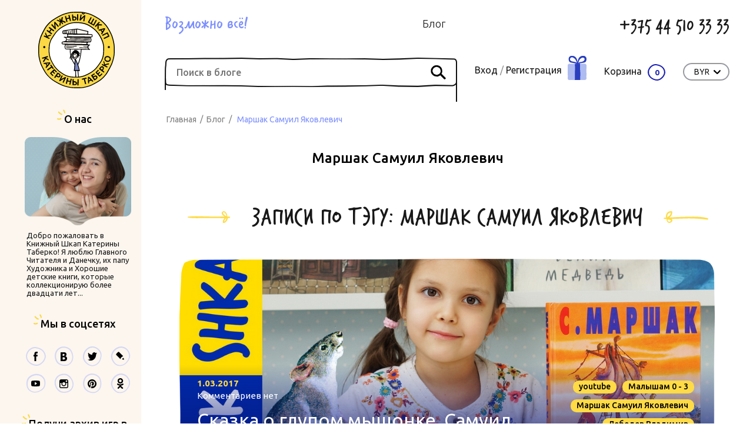

--- FILE ---
content_type: text/html; charset=UTF-8
request_url: http://shkap.by/post_author/marshak-samuil-yakovlevich/
body_size: 22574
content:
<!DOCTYPE html>
<html lang="ru-RU">

<head>
	<meta charset="UTF-8" />
	
	   
    <!-- <meta property="fb:app_id" content="87741124305">
    <meta property="fb:profile_id" content="katerina">
    <meta property="og:site_name" content="">
    <meta content="702575172" name="twitter:site:id">
    <meta content="702575172" name="twitter:creator:id"> -->
	
	<link rel="stylesheet" href="http://shkap.by/wp-content/themes/shkap/style.css">
        <link href='http://fonts.googleapis.com/css?family=Ubuntu:400,300,500,700&subset=latin,cyrillic-ext' rel='stylesheet' type='text/css'>

	<!--<link rel="pingback" href="">-->
        
    
    <title>Маршак Самуил Яковлевич | Авторы | Книжный Шкап Катерины Таберко</title>
        <script type="text/javascript">
            var woocs_drop_down_view = "ddslick";
            var woocs_current_currency = {"name":"BYR","rate":0,"symbol":"&#1088;&#1091;&#1073;.","position":"right","is_etalon":1,"hide_cents":1,"description":"Belarusian ruble","flag":"http:\/\/shkap.intechsoft.net\/wp-content\/plugins\/woocommerce-currency-switcher\/img\/no_flag.png"};
            var woocs_default_currency = {"name":"BYR","rate":0,"symbol":"&#1088;&#1091;&#1073;.","position":"right","is_etalon":1,"hide_cents":1,"description":"Belarusian ruble","flag":"http:\/\/shkap.intechsoft.net\/wp-content\/plugins\/woocommerce-currency-switcher\/img\/no_flag.png"};
            var woocs_array_of_get = '{}';
        
            woocs_array_no_cents = '["JPY","TWD"]';

            var woocs_ajaxurl = "http://shkap.by/wp-admin/admin-ajax.php";
            var woocs_lang_loading = "loading";
        </script>
        		<script type="text/javascript">
			window._wpemojiSettings = {"baseUrl":"http:\/\/s.w.org\/images\/core\/emoji\/72x72\/","ext":".png","source":{"concatemoji":"http:\/\/shkap.by\/wp-includes\/js\/wp-emoji-release.min.js?ver=4.3.34"}};
			!function(e,n,t){var a;function o(e){var t=n.createElement("canvas"),a=t.getContext&&t.getContext("2d");return!(!a||!a.fillText)&&(a.textBaseline="top",a.font="600 32px Arial","flag"===e?(a.fillText(String.fromCharCode(55356,56812,55356,56807),0,0),3e3<t.toDataURL().length):(a.fillText(String.fromCharCode(55357,56835),0,0),0!==a.getImageData(16,16,1,1).data[0]))}function i(e){var t=n.createElement("script");t.src=e,t.type="text/javascript",n.getElementsByTagName("head")[0].appendChild(t)}t.supports={simple:o("simple"),flag:o("flag")},t.DOMReady=!1,t.readyCallback=function(){t.DOMReady=!0},t.supports.simple&&t.supports.flag||(a=function(){t.readyCallback()},n.addEventListener?(n.addEventListener("DOMContentLoaded",a,!1),e.addEventListener("load",a,!1)):(e.attachEvent("onload",a),n.attachEvent("onreadystatechange",function(){"complete"===n.readyState&&t.readyCallback()})),(a=t.source||{}).concatemoji?i(a.concatemoji):a.wpemoji&&a.twemoji&&(i(a.twemoji),i(a.wpemoji)))}(window,document,window._wpemojiSettings);
		</script>
		<style type="text/css">
img.wp-smiley,
img.emoji {
	display: inline !important;
	border: none !important;
	box-shadow: none !important;
	height: 1em !important;
	width: 1em !important;
	margin: 0 .07em !important;
	vertical-align: -0.1em !important;
	background: none !important;
	padding: 0 !important;
}
</style>
<link rel='stylesheet' id='contact-form-7-css'  href='http://shkap.by/wp-content/plugins/contact-form-7/includes/css/styles.css?ver=4.3.1' type='text/css' media='all' />
<link rel='stylesheet' id='gglcptch-css'  href='http://shkap.by/wp-content/plugins/google-captcha/css/gglcptch.css?ver=1.23' type='text/css' media='all' />
<link rel='stylesheet' id='jfb-css'  href='http://shkap.by/wp-content/plugins/wp-fb-autoconnect/style.css?ver=4.2.1' type='text/css' media='all' />
<link rel='stylesheet' id='magnific-popup-au-css'  href='http://shkap.by/wp-content/plugins/youtube-channel/assets/lib/magnific-popup/magnific-popup.min.css?ver=3.0.9' type='text/css' media='all' />
<link rel='stylesheet' id='youtube-channel-css'  href='http://shkap.by/wp-content/plugins/youtube-channel/assets/css/youtube-channel.css?ver=3.0.9' type='text/css' media='all' />
<link rel='stylesheet' id='ywot_style-css'  href='http://shkap.by/wp-content/plugins/yith-woocommerce-order-tracking/assets/css/ywot_style.css?ver=4.3.34' type='text/css' media='all' />
<link rel='stylesheet' id='woocommerce-css'  href='http://shkap.by/wp-content/themes/shkap/woocommerce/css/woocommerce.css?ver=4.3.34' type='text/css' media='all' />
<link rel='stylesheet' id='woocommerce-currency-switcher-css'  href='http://shkap.by/wp-content/plugins/woocommerce-currency-switcher/css/front.css?ver=4.3.34' type='text/css' media='all' />
<link rel='stylesheet' id='blog-social-styles-css'  href='http://shkap.by/wp-content/themes/shkap/css/blog-social-styles.css?ver=4.3.34' type='text/css' media='all' />
<link rel='stylesheet' id='newstyle_1-css'  href='http://shkap.by/wp-content/themes/shkap/hovers.css?ver=4.3.34' type='text/css' media='all' />
<link rel='stylesheet' id='newstyle_2-css'  href='http://shkap.by/wp-content/themes/shkap/css/jquery.mCustomScrollbar.css?ver=4.3.34' type='text/css' media='all' />
<link rel='stylesheet' id='newstyle_3-css'  href='http://shkap.by/wp-content/themes/shkap/css/jquery.editable-select.css?ver=4.3.34' type='text/css' media='all' />
<link rel='stylesheet' id='newstyle_4-css'  href='http://shkap.by/wp-content/themes/shkap/css/jquery.editable-select.min.css?ver=4.3.34' type='text/css' media='all' />
<link rel='stylesheet' id='newstyle_5-css'  href='http://shkap.by/wp-content/themes/shkap/css/tinyselect.css?ver=4.3.34' type='text/css' media='all' />
<link rel='stylesheet' id='actions_style1-css'  href='http://shkap.by/wp-content/themes/shkap/inc/actions/owl-carousel/owl.carousel.css?ver=4.3.34' type='text/css' media='all' />
<link rel='stylesheet' id='actions_style2-css'  href='http://shkap.by/wp-content/themes/shkap/inc/actions/owl-carousel/owl.theme.css?ver=4.3.34' type='text/css' media='all' />
<script type='text/javascript' src='http://ajax.googleapis.com/ajax/libs/jquery/1.11.1/jquery.min.js?ver=4.3.34'></script>
<script type='text/javascript' src='http://shkap.by/wp-includes/js/jquery/ui/core.min.js?ver=1.11.4'></script>
<script type='text/javascript' src='http://shkap.by/wp-includes/js/jquery/ui/widget.min.js?ver=1.11.4'></script>
<script type='text/javascript' src='http://shkap.by/wp-includes/js/jquery/ui/mouse.min.js?ver=1.11.4'></script>
<script type='text/javascript' src='http://shkap.by/wp-includes/js/jquery/ui/slider.min.js?ver=1.11.4'></script>
<script type='text/javascript' src='http://shkap.by/wp-content/plugins/woocommerce-currency-switcher/js/price-slider.js?ver=4.3.34'></script>
<script type='text/javascript'>
/* <![CDATA[ */
var ajax_auth_object = {"ajaxurl":"http:\/\/shkap.by\/wp-admin\/admin-ajax.php","redirecturl":""};
/* ]]> */
</script>
<script type='text/javascript' src='http://shkap.by/wp-content/themes/shkap/js/ajax/ajax-auth-script.js?ver=4.3.34'></script>
<script type='text/javascript'>
/* <![CDATA[ */
var ajax_fairyvalidate_object = {"ajaxurl":"http:\/\/shkap.by\/wp-admin\/admin-ajax.php","nonce":"3e3daa7c41"};
/* ]]> */
</script>
<script type='text/javascript' src='http://shkap.by/wp-content/themes/shkap/js/ajax/ajax-fairy-val-script.js?ver=4.3.34'></script>
<script type='text/javascript' src='http://shkap.by/wp-content/themes/shkap/js/unregistred_user_script.js?ver=4.3.34'></script>
<script type='text/javascript' src='http://shkap.by/wp-content/plugins/yith-woocommerce-order-tracking/assets/js/jquery.tooltipster.min.js?ver=4.3.34'></script>
<script type='text/javascript'>
/* <![CDATA[ */
var ywot = {"p":""};
/* ]]> */
</script>
<script type='text/javascript' src='http://shkap.by/wp-content/plugins/yith-woocommerce-order-tracking/assets/js/ywot.js?ver=4.3.34'></script>
<script type='text/javascript' src='http://ajax.aspnetcdn.com/ajax/jquery.validate/1.9/jquery.validate.js?ver=4.3.34'></script>
<script type='text/javascript' src='http://shkap.by/wp-content/themes/shkap/js/jquery-ui.calendar.min.js'></script>
<script type='text/javascript' src='http://shkap.by/wp-content/plugins/woocommerce-currency-switcher/js/jquery.ddslick.min.js?ver=4.3.34'></script>
<script type='text/javascript' src='http://shkap.by/wp-content/plugins/woocommerce-currency-switcher/js/front.js?ver=4.3.34'></script>
<script type='text/javascript' src='http://shkap.by/wp-content/themes/shkap/inc/actions/owl-carousel/owl.carousel.min.js?ver=4.3.34'></script>
        <!--  google analytic -->
       <script>
            (function(i,s,o,g,r,a,m){i['GoogleAnalyticsObject']=r;i[r]=i[r]||function(){
            (i[r].q=i[r].q||[]).push(arguments)},i[r].l=1*new Date();a=s.createElement(o),
            m=s.getElementsByTagName(o)[0];a.async=1;a.src=g;m.parentNode.insertBefore(a,m)
            })(window,document,'script','//www.google-analytics.com/analytics.js','ga');

            ga('create', 'UA-33664003-2', 'auto');
            ga('send', 'pageview');
            ga('require', 'displayfeatures'); 
            setTimeout(function(){
                ga('send', 'event', 'alive', location.pathname);
            }, 15000);
       </script>       <!-- Yandex.Metrika counter --> 
       <script type="text/javascript"> (function (d, w, c) { (w[c] = w[c] || []).push(function() { try { w.yaCounter36079530 = new Ya.Metrika({ id:36079530, clickmap:true, trackLinks:true, accurateTrackBounce:true }); } catch(e) { } }); var n = d.getElementsByTagName("script")[0], s = d.createElement("script"), f = function () { n.parentNode.insertBefore(s, n); }; s.type = "text/javascript"; s.async = true; s.src = "https://mc.yandex.ru/metrika/watch.js"; if (w.opera == "[object Opera]") { d.addEventListener("DOMContentLoaded", f, false); } else { f(); } })(document, window, "yandex_metrika_callbacks"); </script> <noscript><div><img src="https://mc.yandex.ru/watch/36079530" style="position:absolute; left:-9999px;" alt="" /></div></noscript> <!-- /Yandex.Metrika counter -->
    <!-- hypercomments-xwHmNxOoCWWaFVs5 -->

</head>

<body class="archive tax-post_author term-marshak-samuil-yakovlevich term-556 currency-byr">
    <div id="wrapper">
        
                
            <div class="bgLeft"></div>
            <div class="bgRight"></div>
            
         
                    <div class="responsive-container ">
            <div class="middle layout">

                <div class="main-container">
                    <header id="header">
                        
                        <div class="header-container">
                            <h1 class="logo">
                                <a href="http://shkap.by"><img src="http://shkap.by/wp-content/uploads/2016/05/logo_main.svg" alt="Книжный Шкап"/></a>
                                Лавка чудес книжного шкапа                            </h1>
                            <nav id="main_menu" class="layout">
                                <span class="slogan"> Возможно всё!</span>
                                <span class="telephone">
                                    +375 44 510 33 33                                </span>
                                <ul id="top-menu" class="nav-menu"><li id="menu-item-31" class="menu-item menu-item-type-post_type menu-item-object-page current_page_parent"><a href="http://shkap.by/blog/" data-text="Блог">Блог</a></li>
</ul>                            </nav>
                            <div class="toolbar layout">
                                <div class="toolbarForm">
                                                                            <form method="get" class="search-form blog" action="http://shkap.by/blog/" >
	<div class="custom-border">
	<span class="cb_top"><img src="http://shkap.by/wp-content/themes/shkap/images/temp/border_top.png" alt="top"/></span><span class="cb_bottom"><img src="http://shkap.by/wp-content/themes/shkap/images/temp/border_bottom.png" alt="bottom"/></span><span class="cb_left"><img src="http://shkap.by/wp-content/themes/shkap/images/temp/border_left.png" alt="left"/></span><span class="cb_right"><img src="http://shkap.by/wp-content/themes/shkap/images/temp/border_right.png" alt="right"/></span><span class="cb_top-left"><img src="http://shkap.by/wp-content/themes/shkap/images/temp/border_left-top.png" alt="left-top"/></span><span class="cb_top-right"><img src="http://shkap.by/wp-content/themes/shkap/images/temp/border_right-top.png" alt="right-top"/></span><span class="cb_bottom-left"><img src="http://shkap.by/wp-content/themes/shkap/images/temp/border_left-bottom.png" alt="left-bottom"/></span><span class="cb_bottom-right"><img src="http://shkap.by/wp-content/themes/shkap/images/temp/border_right-bottom.png" alt="right-bottom"/></span>	<input type="text" name="s" placeholder="Поиск в блоге" value="" />
		
	</div>
	<button type="submit" value="Search" />
		<img class="fullContainer" src="http://shkap.by/wp-content/themes/shkap/svg/search_icon.svg" alt="#"/>
		<span class="rabbit">
			<span class="fullContainer transition">
				<svg xmlns="http://www.w3.org/2000/svg" viewBox="-20 -21.8 41 72" enable-background="new -20 -21.8 41 72"><path d="m11.6 14.1l-.4-.2.1-.4c1.8-6.6 3.8-14.3 4.1-20.9.2-3.8.2-8.3-1.6-10.2-.6-.6-1.3-.9-2.2-.9-.3 0-.5 0-.8.1h-.1-.1c-1.1-.1-2 .3-2.9 1.2-5.5 5.7-4.6 28-4.6 28.2v.5h-.5c0 0-1 0-2.2 0-2.7 0-3.2-.2-3.4-.5l-.1-.2v-.3c0-1.6.1-3.3.2-5.1.4-10.3.8-22-2.5-25.5-.6-.7-1.4-1-2.3-1-.7 0-1.6.2-2.6.7-3.3 1.6-3.5 7-3.7 10.3v.2c-.2 3.2.6 8 1.4 12.6.6 3.6 1.1 7 1.2 9.5v.3.2c-6 3-6.6 8.9-7.3 16.5l-.1 1.2c-.4 3.3 2.3 19.8 2.3 19.8h33.7c0 0 2.6-14.8 2.7-18.5.6-9.5-2.1-15.1-8.3-17.6" fill="#b1badf"/><path d="m-17.4 50.2c0 0-2.9-16.3-2.5-19.9l.2-1.5c.8-7.6 1.5-13.6 7.6-16.9-.2-2.4-.7-5.5-1.2-8.8-.8-4.7-1.6-9.6-1.5-13v-.4c.2-3.4.5-9 4.3-10.8 2.5-1.1 4.5-1 6 .5 3.6 3.8 3.2 15.3 2.8 26.4-.1 1.6-.1 3.2-.2 4.6.4.1 1.2.2 2.6.2h1.6c-.1-3.5-.4-22.9 4.9-28.4 1.8-1.8 4.2-1.6 4.5-1.6 1.2 0 2.2.4 3 1.2 2 2.2 2.1 6.7 1.8 10.9-.4 6.4-2.2 13.7-4.1 20.7 6.3 2.7 9.1 8.7 8.5 18.3-.2 4.1-2.8 18.6-2.8 18.6h-1.1-.9c0 0 .1-.6.1-.7.7-3.5 2.6-14.4 2.8-17.9.4-9.2-2-14.3-7.8-16.6l-1.2-.6.4-1.4c1.8-6.6 3.7-14.2 4.1-20.7.4-4.7 0-8.2-1.3-9.4-.7-.7-3.4-.8-4.6.5-3.9 4.1-4.5 19.8-4.3 27.5v1.5h-3.7c-3.1 0-3.6-.3-4.1-.7-.3-.3-.4-.7-.4-1.2.1-.9.1-1.7.1-2.6 0-.9.1-1.7.1-2.6v-1.3c.3-9.5.7-20.3-2.2-23.3-.9-.9-2.2-.8-3.6-.1-2.8 1.3-3 7.2-3.1 9.4v.2c-.2 3.2.6 7.9 1.4 12.5.5 3.2 1.1 6.9 1.2 9.6v.9l-.9.4c-5.6 2.8-6.1 8.5-6.8 15.7l-.1 1.2c-.3 2.8 2.4 18.7 2.4 18.9l.1.8-2.1-.1"/><path d="m-.4 39c-.3 0-.5-.1-.7-.3-.4-.4-.4-1 0-1.4.4-.4.7-.7 1-1.1 1-1.3 1.9-2.7 2.8-4.1.1-.2.3-.5.3-.6 0-.2-.2-.7-.4-.9-1.2-1.9-2.4-3.7-3.8-5.4-.3-.4-.3-1.1.2-1.4.4-.3 1.1-.3 1.4.2 1.4 1.8 2.7 3.6 3.9 5.6.4.6.8 1.4.7 2.2-.1.6-.4 1-.6 1.3-.9 1.5-1.8 3-3 4.4-.4.4-.8.9-1.2 1.3-.1.1-.4.2-.6.2"/></svg>
			</span>
		</span>
	</button>
</form>
                                                                    </div>
                                <div class="toolbarAuth">
                                    
                                        <div class="registr">
                                            <a href="#" class="user-enter transition">Вход</a> / <a href="http://shkap.by/registration" class="user-registr transition">Регистрация</a>
                                        </div>


                                     
                                    <div class="basket">
    <a href="/cart" class="transition">Корзина        <span>
            <svg class="svg-out" xmlns="http://www.w3.org/2000/svg" viewBox="0 0 30 28" enable-background="new 0 0 30 28"><path d="m0 14.1c.3 7.9 7.9 13.5 15.6 13.9 6.9.4 14.4-7.7 14.4-14.2 0 0 0 0 0-.1 0 0 0-.1 0-.1-1-8.5-7-12.2-15.1-13.5-7.6-1.2-15.2 6.7-14.9 14"/></svg>
            <svg class="svg-in transition" xmlns="http://www.w3.org/2000/svg" viewBox="0 0 30 28" enable-background="new 0 0 30 28"><path d="m0 14.1c.3 7.9 7.9 13.5 15.6 13.9 6.9.4 14.4-7.7 14.4-14.2 0 0 0 0 0-.1 0 0 0-.1 0-.1-1-8.5-7-12.2-15.1-13.5-7.6-1.2-15.2 6.7-14.9 14"/></svg>
			
            <a class="cart-contents" href="http://shkap.by/cart/" title="View your shopping cart"><span class="transition">0 </span></a> 
        </span>
    </a>
</div>

                                    

    




<!--    <form method="post" action="" class="woocommerce-currency-switcher-form --><!--woocs_show_flags--><!--">-->
        <div class="language">
            <select class="circle-select" onchange="woocs_redirect(this.value);void(0);">
                
                
                <option value="BYR"  selected='selected'>BYR</option>
            
                
                <option value="RUB" >RUB</option>
                        </select>
        </div>
<!--    </form>-->
    
                                </div><!--.toolbarAuth -->
                                
                            </div> <!--.toolbar.layout -->
                                        

    
            <div class="attached layout">
                <div class="breadcrumbs">
                    <p><!-- Breadcrumb NavXT 5.3.0 -->
<span typeof="v:Breadcrumb"><a rel="v:url" property="v:title" title="Перейти к Книжный Шкап Катерины Таберко." href="http://shkap.by" class="home">Главная</a></span><span>/</span><span typeof="v:Breadcrumb"><a rel="v:url" property="v:title" title="Перейти к Блог." href="http://shkap.by/blog/" class="post-root post post-post">Блог</a></span><span>/</span><span property="itemListElement" typeof="ListItem"><span property="name">Маршак Самуил Яковлевич</span><meta property="position" content="3"></span></p>
                </div>
            </div>
<!--шщлщл-->
                

                            
                        </div>
                        
                    </header>
                    
                    
                                            
                                         
                    
                            <div id="main">
                                <div id="content">
                                   
                                    

                
            <div class="inspiration private">

                    
            <div class="same_authorInfo">
                <div class="author_container">

                    
                    <div class="authBiography">
                        <article>
                            <h5>Маршак Самуил Яковлевич</h5>
                                                    </article>
                    </div>
                </div>
            </div>

            <h2 class="hitches"><span>Записи по тэгу: Маршак Самуил Яковлевич</span></h2>

        </div>       

        <div class="blogBox">
            <div class="blogBox-container">

                
                    <section>
                        
                            <div onclick="window.location.href = 'http://shkap.by/skazka-o-glupom-myshonke-samuil-marshak-chitaet-dariya-skomoroshhenko/';" class="blog-image">
                                <div class="blogBoxMain custom-border onoff">                                

                                    <span class="cb_top">
        <img src="http://shkap.by/wp-content/themes/shkap/images/temp/border_top_hovOff.png" alt="top"/>
    </span>
    <span class="cb_bottom">
        <img src="http://shkap.by/wp-content/themes/shkap/images/temp/border_bottom_hovOff.png" alt="bottom"/>
    </span>
    <span class="cb_left">
        <img src="http://shkap.by/wp-content/themes/shkap/images/temp/border_left_hovOff.png" alt="left"/>
    </span>
    <span class="cb_right">
        <img src="http://shkap.by/wp-content/themes/shkap/images/temp/border_right_hovOff.png" alt="right"/>
    </span>
    <span class="cb_top-left">
        <img src="http://shkap.by/wp-content/themes/shkap/images/temp/border_left-top_hovOff.png" alt="left-top"/>
    </span>
    <span class="cb_top-right">
        <img src="http://shkap.by/wp-content/themes/shkap/images/temp/border_right-top_hovOff.png" alt="right-top"/>
    </span>
    <span class="cb_bottom-left">
        <img src="http://shkap.by/wp-content/themes/shkap/images/temp/border_left-bottom_hovOff.png" alt="left-bottom"/>
    </span>
    <span class="cb_bottom-right">
        <img src="http://shkap.by/wp-content/themes/shkap/images/temp/border_right-bottom_hovOff.png" alt="right-bottom"/>
    </span>                               


                                    <div class="info fullContainer">
                                        <div class="bg-box-container transition">
                                            <div class="img-box fullContainer"><img width="1200" height="675" src="http://shkap.by/wp-content/uploads/2017/03/-------------------------------------------1.jpg" class="attachment-post-thumbnail wp-post-image" alt="СКАЗКА О ГЛУПОМ МЫШОНКЕ(1)" /></div>
                                            <div class="fullContainer colorBG transition"></div>
                                        </div>
                                        <div class="bg-box-head fullContainer">
                                            <div class="withmarkers">
                                                <p>
                                                    <time class="transition">1.03.2017</time>
                                                    <strong class="transition"><span class="hc_counter_comments" data-xid="shkap.by/?p=34885">Комментариев нет</span></strong>
                                                    <a href="http://shkap.by/skazka-o-glupom-myshonke-samuil-marshak-chitaet-dariya-skomoroshhenko/">Сказка о глупом мышонке, Самуил Маршак, читает Дария Скоморощенко</a>
                                                </p>
                                                <div class="markers">
                                                    <a href="http://shkap.by/tag/youtube/" rel="tag">youtube</a><a href="http://shkap.by/tag/knizhnaya-polka-ot-0-do-3-let/" rel="tag">Малышам 0 - 3</a>                                                    <a href="http://shkap.by/post_author/marshak-samuil-yakovlevich/" rel="tag">Маршак Самуил Яковлевич</a>                                                    <a href="http://shkap.by/artist/lebedev-vladimir/" rel="tag">Лебедев Владимир</a>                                                    <a href="http://shkap.by/publishing/ast/" rel="tag">АСТ</a>                                                </div>
                                            </div>                                       
                                        </div>
                                    </div>                                
                                </div>
                            </div>
                            <div class="blog-text" style="text-align: left;">

                               Сказку о глупом мышонке отлично дополняет Сказка об умном мышонке из того же сборника «С. Маршак. Сказки». А вам какой мышонок больше<a href="http://shkap.by/skazka-o-glupom-myshonke-samuil-marshak-chitaet-dariya-skomoroshhenko/">...</a>                           </div>

                        
                    </section>
                
                    
                

            </div>        

            <div class="sort layout">
    </div>
        </div>                
                
                
     
        
                
            </div><!-- #content -->
        </div><!-- #main -->
    </div><!--.main-container -->

<aside id="sidebar">
    <div class="blog_sidebar">

    <section class="bs_about"><p2 class="bs_head"><svg class="transition" xmlns="http://www.w3.org/2000/svg" viewBox="0 0 13 16" enable-background="new 0 0 13 16"><path d="m13 4.6c-.7-3.2-1.8-4.2-2-4.4-.4-.3-1.1-.2-1.4.2-.3.4-.3 1 .1 1.4 0 0 .8.8 1.4 3.3.1.5.6.8 1.2.7.5-.2.8-.7.7-1.2m-5.4 1.9c-2.3-.7-4.3-3.3-4.3-3.3-.4-.4-1-.5-1.4-.1-.4.4-.5 1-.2 1.4.1.1 2.4 3 5.2 3.9.2.1.4.1.6 0 .3-.1.6-.3.7-.6.2-.5-.1-1.1-.6-1.3m-2.2 6.9c-2.3 1.2-3.8.3-3.8.3-.4-.3-1.1-.1-1.4.3-.3.5-.2 1.1.2 1.4.1.1 1.8 1.1 4.4.4.4-.1.9-.3 1.4-.6.5-.3.7-.8.5-1.3-.2-.5-.8-.7-1.3-.5"></path></svg>О нас</p2><a href="http://shkap.by/about/" class="bs_pic"><div class="img-box"><img width="900" height="600" src="http://shkap.by/wp-content/uploads/2015/10/---------...1.jpg" class="attachment-post-thumbnail wp-post-image" alt="О нас..." /><div class="colorBG fullContainer transition"></div></div><div class="fullContainer"></div></a><span>Добро пожаловать в Книжный Шкап Катерины Таберко! Я люблю Главного Читателя и Данечку, их папу Художника и Хорошие детские книги, которые коллекционирую более двадцати лет...</span></section><section id="text-5" class="widget widget_text">			<div class="textwidget"><div class="side_socials"><p2 class="bs_head"><svg class="transition" xmlns="http://www.w3.org/2000/svg" viewBox="0 0 13 16" enable-background="new 0 0 13 16"><path d="m13 4.6c-.7-3.2-1.8-4.2-2-4.4-.4-.3-1.1-.2-1.4.2-.3.4-.3 1 .1 1.4 0 0 .8.8 1.4 3.3.1.5.6.8 1.2.7.5-.2.8-.7.7-1.2m-5.4 1.9c-2.3-.7-4.3-3.3-4.3-3.3-.4-.4-1-.5-1.4-.1-.4.4-.5 1-.2 1.4.1.1 2.4 3 5.2 3.9.2.1.4.1.6 0 .3-.1.6-.3.7-.6.2-.5-.1-1.1-.6-1.3m-2.2 6.9c-2.3 1.2-3.8.3-3.8.3-.4-.3-1.1-.1-1.4.3-.3.5-.2 1.1.2 1.4.1.1 1.8 1.1 4.4.4.4-.1.9-.3 1.4-.6.5-.3.7-.8.5-1.3-.2-.5-.8-.7-1.3-.5"/></svg>Мы в соцсетях</p2>
            <div class="socials">
                <ul>

                    <li>
                        <a href="https://www.facebook.com/katerina.taberko">
                            <svg enable-background="new 0 0 30 28" viewBox="0 0 30 28" xmlns="http://www.w3.org/2000/svg" class="svg-out"><path d="m0 14.1c.3 7.9 7.9 13.5 15.6 13.9 6.9.4 14.4-7.7 14.4-14.2 0 0 0 0 0-.1 0 0 0-.1 0-.1-1-8.5-7-12.2-15.1-13.5-7.6-1.2-15.2 6.7-14.9 14"/></svg>
                            <svg enable-background="new 0 0 30 28" viewBox="0 0 30 28" xmlns="http://www.w3.org/2000/svg" class="svg-in"><path d="m0 14.1c.3 7.9 7.9 13.5 15.6 13.9 6.9.4 14.4-7.7 14.4-14.2 0 0 0 0 0-.1 0 0 0-.1 0-.1-1-8.5-7-12.2-15.1-13.5-7.6-1.2-15.2 6.7-14.9 14"/></svg>
                            <svg enable-background="new 0 0 7 16" viewBox="0 0 7 16" height="16" width="7" xmlns="http://www.w3.org/2000/svg"><path d="m7 5.2h-2.4v-1.7c0-.6.4-.8.7-.8.3 0 1.7 0 1.7 0v-2.7h-2.4c-2.5 0-3.1 2-3.1 3.4v1.8h-1.5v2.8h1.5c0 3.6 0 8 0 8h3.1c0 0 0-4.4 0-8h2.1l.3-2.8"/></svg>
                        </a>
                    </li>
                    <li>
                        <a href="http://vk.com/id178847859" target="_blank">
                            <svg enable-background="new 0 0 30 28" viewBox="0 0 30 28" xmlns="http://www.w3.org/2000/svg" class="svg-out"><path d="m0 14.1c.3 7.9 7.9 13.5 15.6 13.9 6.9.4 14.4-7.7 14.4-14.2 0 0 0 0 0-.1 0 0 0-.1 0-.1-1-8.5-7-12.2-15.1-13.5-7.6-1.2-15.2 6.7-14.9 14"/></svg>
                            <svg enable-background="new 0 0 30 28" viewBox="0 0 30 28" xmlns="http://www.w3.org/2000/svg" class="svg-in"><path d="m0 14.1c.3 7.9 7.9 13.5 15.6 13.9 6.9.4 14.4-7.7 14.4-14.2 0 0 0 0 0-.1 0 0 0-.1 0-.1-1-8.5-7-12.2-15.1-13.5-7.6-1.2-15.2 6.7-14.9 14"/></svg>
                            <svg enable-background="new 0 0 11 15" viewBox="0 0 11 15" height="15" width="11" xmlns="http://www.w3.org/2000/svg"><path d="m6.7 8.8c-.4-.3-1.1-.3-1.6-.3h-1.7v3.7h1.6c.6 0 1.3 0 1.8-.3.5-.3.7-1 .7-1.6 0-.6-.3-1.2-.8-1.5m-.6-3.2c.4-.3.6-.9.6-1.4 0-.5-.2-1.1-.7-1.4-.5-.2-1.3-.1-1.9-.1h-.7v3.3h1c.5-.1 1.2 0 1.7-.4m-.2 9.4h-5.9v-15h6.5c1.9 0 3.6 1.3 3.6 3.5 0 1.7-.9 2.9-2.1 3.2 1.7.4 3 1.4 3 3.7 0 2.2-1.4 4.6-5.1 4.6"/></svg>
                        </a>
                    </li>
                    <li>
                        <a href="https://twitter.com/katerinataberko">
                            <svg enable-background="new 0 0 30 28" viewBox="0 0 30 28" xmlns="http://www.w3.org/2000/svg" class="svg-out"><path d="m0 14.1c.3 7.9 7.9 13.5 15.6 13.9 6.9.4 14.4-7.7 14.4-14.2 0 0 0 0 0-.1 0 0 0-.1 0-.1-1-8.5-7-12.2-15.1-13.5-7.6-1.2-15.2 6.7-14.9 14"/></svg>
                            <svg enable-background="new 0 0 30 28" viewBox="0 0 30 28" xmlns="http://www.w3.org/2000/svg" class="svg-in"><path d="m0 14.1c.3 7.9 7.9 13.5 15.6 13.9 6.9.4 14.4-7.7 14.4-14.2 0 0 0 0 0-.1 0 0 0-.1 0-.1-1-8.5-7-12.2-15.1-13.5-7.6-1.2-15.2 6.7-14.9 14"/></svg>
                            <svg enable-background="new 0 0 16 14" viewBox="0 0 16 14" height="14" width="16" xmlns="http://www.w3.org/2000/svg"><path d="m16 1.7c-.6.3-1.2.5-1.9.6.7-.4 1.2-1.1 1.4-2-.6.4-1.3.7-2.1.9-.5-.8-1.4-1.2-2.3-1.2-1.8 0-3.3 1.6-3.3 3.5 0 .3 0 .5.1.8-2.7-.1-5.2-1.5-6.8-3.6-.3.5-.4 1.1-.4 1.7 0 1.2.6 2.3 1.5 2.9-.5 0-1-.2-1.5-.4 0 1.7 1.1 3.1 2.6 3.5-.3.1-.6.2-.9.2-.2 0-.4 0-.6-.1.4 1.4 1.6 2.4 3.1 2.5-1.1 1-2.5 1.5-4.1 1.5-.3 0-.5 0-.8 0 1.5 1 3.2 1.6 5 1.6 6 0 9.3-5.4 9.3-10.1 0-.1 0-.3 0-.5.7-.5 1.3-1.1 1.7-1.8"/></svg>
                        </a>
                    </li>
                    <li>
                        <a href="https://plus.google.com/u/0/+KaterinaTaberko">
                            <svg class="svg-out" xmlns="http://www.w3.org/2000/svg" viewBox="0 0 30 28" enable-background="new 0 0 30 28"><path d="m0 14.1c.3 7.9 7.9 13.5 15.6 13.9 6.9.4 14.4-7.7 14.4-14.2 0 0 0 0 0-.1 0 0 0-.1 0-.1-1-8.5-7-12.2-15.1-13.5-7.6-1.2-15.2 6.7-14.9 14"/></svg>
                            <svg class="svg-in" xmlns="http://www.w3.org/2000/svg" viewBox="0 0 30 28" enable-background="new 0 0 30 28"><path d="m0 14.1c.3 7.9 7.9 13.5 15.6 13.9 6.9.4 14.4-7.7 14.4-14.2 0 0 0 0 0-.1 0 0 0-.1 0-.1-1-8.5-7-12.2-15.1-13.5-7.6-1.2-15.2 6.7-14.9 14"/></svg>
                            <svg xmlns="http://www.w3.org/2000/svg" width="20" viewBox="0 0.1 29.8 29.9" enable-background="new 0 0.1 29.8 29.9" class="lj"><defs><use id="2" xlink:href="#7"/><use id="3" xlink:href="#7"/><use id="4" xlink:href="#7"/><use id="5" xlink:href="#7"/><use id="6" xlink:href="#7"/><path id="7" d="m0 0h29.8v29.9h-29.8z"/><clipPath id="0"><use xlink:href="#5"/></clipPath><clipPath id="1"><use xlink:href="#6"/></clipPath><clipPath><use xlink:href="#4"/></clipPath><clipPath><use xlink:href="#2"/></clipPath><clipPath><use xlink:href="#3"/></clipPath></defs><path d="m14.4 21.7c1.4-3.3 4-5.9 7.2-7.3l-11.3-11.3c-3.2 1.4-5.8 4-7.2 7.3l11.3 11.3"/><path d="m22.5 18.3c-1.9.8-3.4 2.3-4.2 4.2l5.3 1.1-1.1-5.3"/><path d="m22.5 18.3c-.4-2-.8-3.9-.8-3.9-3.2 1.4-5.8 4-7.2 7.3l3.8.8c.8-1.9 2.3-3.4 4.2-4.2" fill="#fcf6ef"/></svg>
                        </a>
                    </li>
                    <li>
                        <a href="https://www.youtube.com/channel/UCCcUGPvWQ5e6UWpvNV_i7hg">
                            <svg enable-background="new 0 0 30 28" viewBox="0 0 30 28" xmlns="http://www.w3.org/2000/svg" class="svg-out"><path d="m0 14.1c.3 7.9 7.9 13.5 15.6 13.9 6.9.4 14.4-7.7 14.4-14.2 0 0 0 0 0-.1 0 0 0-.1 0-.1-1-8.5-7-12.2-15.1-13.5-7.6-1.2-15.2 6.7-14.9 14"/></svg>
                            <svg enable-background="new 0 0 30 28" viewBox="0 0 30 28" xmlns="http://www.w3.org/2000/svg" class="svg-in"><path d="m0 14.1c.3 7.9 7.9 13.5 15.6 13.9 6.9.4 14.4-7.7 14.4-14.2 0 0 0 0 0-.1 0 0 0-.1 0-.1-1-8.5-7-12.2-15.1-13.5-7.6-1.2-15.2 6.7-14.9 14"/></svg>
                            <svg enable-background="new 0 0 15 10" viewBox="0 0 15 10" height="10" width="15" xmlns="http://www.w3.org/2000/svg"><path d="m14.7 1.6c0-.1 0-.1 0-.2 0 0 0-.1 0-.1-.2-.5-.7-.9-1.4-.9h.1c0 0-2.5-.4-5.9-.4-3.4 0-5.9.4-5.9.4h.1c-.7 0-1.2.4-1.4.9 0 0 0 0 0 .1 0 .1 0 .1 0 .2-.1.6-.3 1.9-.3 3.4 0 1.5.2 2.8.3 3.4 0 .1 0 .1 0 .2 0 0 0 0 0 .1.2.5.7.9 1.4.9h-.1c0 0 2.5.4 5.9.4 3.4 0 5.9-.4 5.9-.4h-.1c.6 0 1.2-.4 1.4-.9 0 0 0 0 0-.1 0-.1 0-.1 0-.2.1-.6.3-1.9.3-3.4 0-1.5-.2-2.8-.3-3.4m-5 3.7l-3 2.1c-.1 0-.1.1-.2.1-.1 0-.1 0-.2 0-.1-.1-.2-.2-.2-.3v-4.3c0-.1.1-.3.2-.3.1-.1.3 0 .4 0l3 2.1c.1.1.2.2.2.3 0 .1-.1.2-.2.3"/></svg>
                        </a>
                    </li>
                    <li>
                        <a href="https://www.instagram.com/bookshkap/">
                            <svg class="svg-out" xmlns="http://www.w3.org/2000/svg" viewBox="0 0 30 28" enable-background="new 0 0 30 28"><path d="m0 14.1c.3 7.9 7.9 13.5 15.6 13.9 6.9.4 14.4-7.7 14.4-14.2 0 0 0 0 0-.1 0 0 0-.1 0-.1-1-8.5-7-12.2-15.1-13.5-7.6-1.2-15.2 6.7-14.9 14"/></svg>
                            <svg class="svg-in" xmlns="http://www.w3.org/2000/svg" viewBox="0 0 30 28" enable-background="new 0 0 30 28"><path d="m0 14.1c.3 7.9 7.9 13.5 15.6 13.9 6.9.4 14.4-7.7 14.4-14.2 0 0 0 0 0-.1 0 0 0-.1 0-.1-1-8.5-7-12.2-15.1-13.5-7.6-1.2-15.2 6.7-14.9 14"/></svg>
                            <svg xmlns="http://www.w3.org/2000/svg" width="15" height="15" viewBox="0 0 15 15" enable-background="new 0 0 15 15"><path d="m12.1 0h-9.2c-1.6 0-2.9 1.3-2.9 2.9v3.1 6.1c0 1.6 1.3 2.9 2.9 2.9h9.2c1.6 0 2.9-1.3 2.9-2.9v-6.1-3.1c0-1.6-1.3-2.9-2.9-2.9m.8 1.7h.3v.3 2.2h-2.5v-2.5h2.2m-7.5 4.3c.5-.7 1.3-1.1 2.1-1.1.9 0 1.7.4 2.1 1.1.3.4.5 1 .5 1.5 0 1.5-1.2 2.6-2.6 2.6-1.5 0-2.6-1.1-2.6-2.6 0-.6.1-1.1.5-1.5m8.1 6.1c0 .8-.6 1.4-1.4 1.4h-9.2c-.8 0-1.4-.6-1.4-1.4v-6.1h2.2c-.2.4-.3 1-.3 1.5 0 2.3 1.8 4.1 4.1 4.1 2.3 0 4.1-1.8 4.1-4.1 0-.5-.1-1.1-.3-1.5h2.2v6.1"/></svg>
                        </a>
                    </li><li>
                    <a href="http://www.pinterest.com/katerinataberko" target="_blank">
                        <svg enable-background="new 0 0 30 28" viewBox="0 0 30 28" xmlns="http://www.w3.org/2000/svg" class="svg-out"><path d="m0 14.1c.3 7.9 7.9 13.5 15.6 13.9 6.9.4 14.4-7.7 14.4-14.2 0 0 0 0 0-.1 0 0 0-.1 0-.1-1-8.5-7-12.2-15.1-13.5-7.6-1.2-15.2 6.7-14.9 14"/></svg>
                        <svg enable-background="new 0 0 30 28" viewBox="0 0 30 28" xmlns="http://www.w3.org/2000/svg" class="svg-in"><path d="m0 14.1c.3 7.9 7.9 13.5 15.6 13.9 6.9.4 14.4-7.7 14.4-14.2 0 0 0 0 0-.1 0 0 0-.1 0-.1-1-8.5-7-12.2-15.1-13.5-7.6-1.2-15.2 6.7-14.9 14"/></svg>
                        <svg enable-background="new 0 0 15 15" viewBox="0 0 15 15" height="15" width="15" xmlns="http://www.w3.org/2000/svg"><path d="m7.5 0c-4.1 0-7.5 3.4-7.5 7.5 0 3.1 1.8 5.7 4.5 6.9 0-.5 0-1.2.1-1.7.1-.6 1-4.1 1-4.1s-.3-.5-.3-1.2c0-1.1.6-1.9 1.4-1.9.7 0 1 .5 1 1.1 0 .7-.4 1.7-.7 2.7 0 .7.5 1.4 1.3 1.4 1.4 0 2.4-1.8 2.4-4 0-1.6-1.1-2.9-3.1-2.9-2.3 0-3.7 1.7-3.7 3.6 0 .7.2 1.1.5 1.5.1.1.1.2.1.4 0 .1-.1.5-.2.6-.1.2-.2.3-.4.2-1-.4-1.5-1.6-1.5-2.9 0-2.1 1.8-4.7 5.4-4.7 2.9 0 4.8 2.1 4.8 4.3 0 2.9-1.6 5.1-4 5.1-.8 0-1.6-.4-1.8-.9 0 0-.4 1.7-.5 2.1-.2.6-.5 1.2-.8 1.6.5.2 1.3.3 2 .3 4.1 0 7.5-3.4 7.5-7.5 0-4.1-3.4-7.5-7.5-7.5"/></svg>
                    </a>
                </li>
                    <li>
                        <a href="http://www.ok.ru/group/53580475334769" target="_blank">
                            <svg enable-background="new 0 0 30 28" viewBox="0 0 30 28" xmlns="http://www.w3.org/2000/svg" class="svg-out"><path d="m0 14.1c.3 7.9 7.9 13.5 15.6 13.9 6.9.4 14.4-7.7 14.4-14.2 0 0 0 0 0-.1 0 0 0-.1 0-.1-1-8.5-7-12.2-15.1-13.5-7.6-1.2-15.2 6.7-14.9 14"/></svg>
                            <svg enable-background="new 0 0 30 28" viewBox="0 0 30 28" xmlns="http://www.w3.org/2000/svg" class="svg-in"><path d="m0 14.1c.3 7.9 7.9 13.5 15.6 13.9 6.9.4 14.4-7.7 14.4-14.2 0 0 0 0 0-.1 0 0 0-.1 0-.1-1-8.5-7-12.2-15.1-13.5-7.6-1.2-15.2 6.7-14.9 14"/></svg>
                            <svg enable-background="new 0 0 11 18" viewBox="0 0 11 18" height="18" width="11" xmlns="http://www.w3.org/2000/svg"><path d="m5.5 9.1c2.6 0 4.7-2 4.7-4.5 0-2.5-2-4.6-4.6-4.6-2.6 0-4.7 2-4.7 4.5-.1 2.5 2 4.6 4.6 4.6m0-6.8c1.3 0 2.3 1 2.3 2.2 0 1.2-1 2.2-2.3 2.2-1.3 0-2.3-1-2.3-2.2 0-1.2 1-2.2 2.3-2.2m5.2 8.6c.4-.4.4-.8.1-1.3-.3-.4-.7-.6-1.2-.5-.3.1-.5.2-.7.3-2 1.4-4.9 1.4-6.9 0-.1-.1-.2-.1-.3-.2-.6-.3-1.1-.1-1.5.3-.4.5-.3 1.1.1 1.5.1.1.3.2.4.3 1.1.8 2.4 1.2 3.8 1.3-.1.1-.2.2-.2.2-1 1-2.1 2.1-3.1 3.1-.2.2-.4.4-.4.8 0 .5.3.9.7 1.1.5.3.9.2 1.3-.1.8-.8 1.6-1.6 2.4-2.4.2-.2.3-.2.5 0 .8.8 1.6 1.6 2.4 2.4.3.1.5.3.8.3.5 0 1-.3 1.2-.7.2-.4.1-.9-.2-1.2-1.1-1-2.1-2.1-3.2-3.1-.1-.1-.1-.1-.2-.3.8-.1 1.6-.2 2.3-.5.7-.3 1.3-.7 1.9-1.3"/></svg>
                        </a>
                    </li>
                </ul>
            </div>
</div></div>
		</section><section id="text-8" class="widget widget_text">			<div class="textwidget"><script type="text/javascript">(function() {
	if (!window.mc4wp) {
		window.mc4wp = {
			listeners: [],
			forms    : {
				on: function (event, callback) {
					window.mc4wp.listeners.push({
						event   : event,
						callback: callback
					});
				}
			}
		}
	}
})();
</script><!-- MailChimp for WordPress v4.0.5 - https://wordpress.org/plugins/mailchimp-for-wp/ --><form id="mc4wp-form-1" class="mc4wp-form mc4wp-form-34513" method="post" data-id="34513" data-name="Подписка сайдбар" ><div class="mc4wp-form-fields"><div class="subscript">
  <div>
  <p class="bs_head gift">
    <svg class="transition" xmlns="http://www.w3.org/2000/svg" viewBox="0 0 13 16" enable-background="new 0 0 13 16"><path d="m13 4.6c-.7-3.2-1.8-4.2-2-4.4-.4-.3-1.1-.2-1.4.2-.3.4-.3 1 .1 1.4 0 0 .8.8 1.4 3.3.1.5.6.8 1.2.7.5-.2.8-.7.7-1.2m-5.4 1.9c-2.3-.7-4.3-3.3-4.3-3.3-.4-.4-1-.5-1.4-.1-.4.4-.5 1-.2 1.4.1.1 2.4 3 5.2 3.9.2.1.4.1.6 0 .3-.1.6-.3.7-.6.2-.5-.1-1.1-.6-1.3m-2.2 6.9c-2.3 1.2-3.8.3-3.8.3-.4-.3-1.1-.1-1.4.3-.3.5-.2 1.1.2 1.4.1.1 1.8 1.1 4.4.4.4-.1.9-.3 1.4-.6.5-.3.7-.8.5-1.3-.2-.5-.8-.7-1.3-.5"/></svg>
Получи архив игр в<br>подарок
  </p>
  </div>
  <input type="text" required="" placeholder="Ваш e-mail адрес" name="EMAIL">
  <button class="classicButton" type="submit">подписаться</button>
</div><div style="display: none;"><input type="text" name="_mc4wp_honeypot" value="" tabindex="-1" autocomplete="off" /></div><input type="hidden" name="_mc4wp_timestamp" value="1769101987" /><input type="hidden" name="_mc4wp_form_id" value="34513" /><input type="hidden" name="_mc4wp_form_element_id" value="mc4wp-form-1" /></div><div class="mc4wp-response"></div></form><!-- / MailChimp for WordPress Plugin --></div>
		</section><section id="text-9" class="widget widget_text">			<div class="textwidget"><a href="/blog/reklamodatelyam/" class="bs_head anchor"><svg enable-background="new 0 0 13 16" viewBox="0 0 13 16" xmlns="http://www.w3.org/2000/svg" class="transition"><path d="m13 4.6c-.7-3.2-1.8-4.2-2-4.4-.4-.3-1.1-.2-1.4.2-.3.4-.3 1 .1 1.4 0 0 .8.8 1.4 3.3.1.5.6.8 1.2.7.5-.2.8-.7.7-1.2m-5.4 1.9c-2.3-.7-4.3-3.3-4.3-3.3-.4-.4-1-.5-1.4-.1-.4.4-.5 1-.2 1.4.1.1 2.4 3 5.2 3.9.2.1.4.1.6 0 .3-.1.6-.3.7-.6.2-.5-.1-1.1-.6-1.3m-2.2 6.9c-2.3 1.2-3.8.3-3.8.3-.4-.3-1.1-.1-1.4.3-.3.5-.2 1.1.2 1.4.1.1 1.8 1.1 4.4.4.4-.1.9-.3 1.4-.6.5-.3.7-.8.5-1.3-.2-.5-.8-.7-1.3-.5"/></svg>Рекламодателям</a>
		</div>
		</section>        
        <section class="bs_interested">   
            <p2 class="bs_head"><svg class="transition" xmlns="http://www.w3.org/2000/svg" viewBox="0 0 13 16" enable-background="new 0 0 13 16"><path d="m13 4.6c-.7-3.2-1.8-4.2-2-4.4-.4-.3-1.1-.2-1.4.2-.3.4-.3 1 .1 1.4 0 0 .8.8 1.4 3.3.1.5.6.8 1.2.7.5-.2.8-.7.7-1.2m-5.4 1.9c-2.3-.7-4.3-3.3-4.3-3.3-.4-.4-1-.5-1.4-.1-.4.4-.5 1-.2 1.4.1.1 2.4 3 5.2 3.9.2.1.4.1.6 0 .3-.1.6-.3.7-.6.2-.5-.1-1.1-.6-1.3m-2.2 6.9c-2.3 1.2-3.8.3-3.8.3-.4-.3-1.1-.1-1.4.3-.3.5-.2 1.1.2 1.4.1.1 1.8 1.1 4.4.4.4-.1.9-.3 1.4-.6.5-.3.7-.8.5-1.3-.2-.5-.8-.7-1.3-.5"></path></svg>Популярное</p2>
            <div class="inBlog">
                <ul class="layout">                        <li>
                            <a href="http://shkap.by/prival2025/" class="custom-border onoff shblog">
                                <span class="cb_top">
                                    <img src="http://shkap.by/wp-content/themes/shkap/images/temp/border_top_hovOn_sb.png" alt="top">
                                    <img src="http://shkap.by/wp-content/themes/shkap/images/temp/border_top_hovOff_sb.png" alt="top">
                                </span>
                                <span class="cb_bottom">
                                    <img src="http://shkap.by/wp-content/themes/shkap/images/temp/border_bottom_hovOn_sb.png" alt="bottom">
                                    <img src="http://shkap.by/wp-content/themes/shkap/images/temp/border_bottom_hovOff_sb.png" alt="bottom">
                                </span>
                                <span class="cb_left">
                                    <img src="http://shkap.by/wp-content/themes/shkap/images/temp/border_left_hovOn_sb.png" alt="left">
                                    <img src="http://shkap.by/wp-content/themes/shkap/images/temp/border_left_hovOff_sb.png" alt="left">
                                </span>
                                <span class="cb_right">
                                    <img src="http://shkap.by/wp-content/themes/shkap/images/temp/border_right_hovOn_sb.png" alt="right">
                                    <img src="http://shkap.by/wp-content/themes/shkap/images/temp/border_right_hovOff_sb.png" alt="right">
                                </span>
                                <span class="cb_top-left">
                                    <img src="http://shkap.by/wp-content/themes/shkap/images/temp/border_left-top_hovOn_sb.png" alt="left-top">
                                    <img src="http://shkap.by/wp-content/themes/shkap/images/temp/border_left-top_hovOff_sb.png" alt="left-top">
                                </span>
                                <span class="cb_top-right">
                                    <img src="http://shkap.by/wp-content/themes/shkap/images/temp/border_right-top_hovOn_sb.png" alt="right-top">
                                    <img src="http://shkap.by/wp-content/themes/shkap/images/temp/border_right-top_hovOff_sb.png" alt="right-top">
                                </span>
                                <span class="cb_bottom-left">
                                    <img src="http://shkap.by/wp-content/themes/shkap/images/temp/border_left-bottom_hovOn_sb.png" alt="left-bottom">
                                    <img src="http://shkap.by/wp-content/themes/shkap/images/temp/border_left-bottom_hovOff_sb.png" alt="left-bottom">
                                </span>
                                <span class="cb_bottom-right">
                                    <img src="http://shkap.by/wp-content/themes/shkap/images/temp/border_right-bottom_hovOn_sb.png" alt="right-bottom">
                                    <img src="http://shkap.by/wp-content/themes/shkap/images/temp/border_right-bottom_hovOff_sb.png" alt="right-bottom">
                                </span>
                                <div class="info">
                                    <div class="bg-box-container transition">
                                        <div class="img-box fullContainer"><img width="2194" height="865" src="http://shkap.by/wp-content/uploads/2025/11/-------------25-4.jpg" class="attachment-post-thumbnail wp-post-image" alt="ПРИВАЛ 25 4" /></div>
                                        <div class="fullContainer colorBG"></div>
                                    </div>
                                    <p>
                                        <time class="transition">11.11.2025</time>
                                        <span class="transition">Кубок Черной пешки 2025 Привал</span>
                                    </p>
                                </div>
                            </a>
                        </li>                        <li>
                            <a href="http://shkap.by/14-2026/" class="custom-border onoff shblog">
                                <span class="cb_top">
                                    <img src="http://shkap.by/wp-content/themes/shkap/images/temp/border_top_hovOn_sb.png" alt="top">
                                    <img src="http://shkap.by/wp-content/themes/shkap/images/temp/border_top_hovOff_sb.png" alt="top">
                                </span>
                                <span class="cb_bottom">
                                    <img src="http://shkap.by/wp-content/themes/shkap/images/temp/border_bottom_hovOn_sb.png" alt="bottom">
                                    <img src="http://shkap.by/wp-content/themes/shkap/images/temp/border_bottom_hovOff_sb.png" alt="bottom">
                                </span>
                                <span class="cb_left">
                                    <img src="http://shkap.by/wp-content/themes/shkap/images/temp/border_left_hovOn_sb.png" alt="left">
                                    <img src="http://shkap.by/wp-content/themes/shkap/images/temp/border_left_hovOff_sb.png" alt="left">
                                </span>
                                <span class="cb_right">
                                    <img src="http://shkap.by/wp-content/themes/shkap/images/temp/border_right_hovOn_sb.png" alt="right">
                                    <img src="http://shkap.by/wp-content/themes/shkap/images/temp/border_right_hovOff_sb.png" alt="right">
                                </span>
                                <span class="cb_top-left">
                                    <img src="http://shkap.by/wp-content/themes/shkap/images/temp/border_left-top_hovOn_sb.png" alt="left-top">
                                    <img src="http://shkap.by/wp-content/themes/shkap/images/temp/border_left-top_hovOff_sb.png" alt="left-top">
                                </span>
                                <span class="cb_top-right">
                                    <img src="http://shkap.by/wp-content/themes/shkap/images/temp/border_right-top_hovOn_sb.png" alt="right-top">
                                    <img src="http://shkap.by/wp-content/themes/shkap/images/temp/border_right-top_hovOff_sb.png" alt="right-top">
                                </span>
                                <span class="cb_bottom-left">
                                    <img src="http://shkap.by/wp-content/themes/shkap/images/temp/border_left-bottom_hovOn_sb.png" alt="left-bottom">
                                    <img src="http://shkap.by/wp-content/themes/shkap/images/temp/border_left-bottom_hovOff_sb.png" alt="left-bottom">
                                </span>
                                <span class="cb_bottom-right">
                                    <img src="http://shkap.by/wp-content/themes/shkap/images/temp/border_right-bottom_hovOn_sb.png" alt="right-bottom">
                                    <img src="http://shkap.by/wp-content/themes/shkap/images/temp/border_right-bottom_hovOff_sb.png" alt="right-bottom">
                                </span>
                                <div class="info">
                                    <div class="bg-box-container transition">
                                        <div class="img-box fullContainer"><img width="878" height="1280" src="http://shkap.by/wp-content/uploads/2026/01/--------------------------------.jpg" class="attachment-post-thumbnail wp-post-image" alt="День Св Валентина" /></div>
                                        <div class="fullContainer colorBG"></div>
                                    </div>
                                    <p>
                                        <time class="transition">15.01.2026</time>
                                        <span class="transition">Турнир ко Дню Святого Валентина</span>
                                    </p>
                                </div>
                            </a>
                        </li>                </ul>
            </div>
        </section>        
        <section class="bs_interested">   
            <p2 class="bs_head"><svg class="transition" xmlns="http://www.w3.org/2000/svg" viewBox="0 0 13 16" enable-background="new 0 0 13 16"><path d="m13 4.6c-.7-3.2-1.8-4.2-2-4.4-.4-.3-1.1-.2-1.4.2-.3.4-.3 1 .1 1.4 0 0 .8.8 1.4 3.3.1.5.6.8 1.2.7.5-.2.8-.7.7-1.2m-5.4 1.9c-2.3-.7-4.3-3.3-4.3-3.3-.4-.4-1-.5-1.4-.1-.4.4-.5 1-.2 1.4.1.1 2.4 3 5.2 3.9.2.1.4.1.6 0 .3-.1.6-.3.7-.6.2-.5-.1-1.1-.6-1.3m-2.2 6.9c-2.3 1.2-3.8.3-3.8.3-.4-.3-1.1-.1-1.4.3-.3.5-.2 1.1.2 1.4.1.1 1.8 1.1 4.4.4.4-.1.9-.3 1.4-.6.5-.3.7-.8.5-1.3-.2-.5-.8-.7-1.3-.5"></path></svg>Интересное</p2>
            <div class="inBlog">
                <ul class="layout">                        <li>
                            <a href="http://shkap.by/amurskie-skazki/" class="custom-border onoff shblog">
                                <span class="cb_top">
                                    <img src="http://shkap.by/wp-content/themes/shkap/images/temp/border_top_hovOn_sb.png" alt="top">
                                    <img src="http://shkap.by/wp-content/themes/shkap/images/temp/border_top_hovOff_sb.png" alt="top">
                                </span>
                                <span class="cb_bottom">
                                    <img src="http://shkap.by/wp-content/themes/shkap/images/temp/border_bottom_hovOn_sb.png" alt="bottom">
                                    <img src="http://shkap.by/wp-content/themes/shkap/images/temp/border_bottom_hovOff_sb.png" alt="bottom">
                                </span>
                                <span class="cb_left">
                                    <img src="http://shkap.by/wp-content/themes/shkap/images/temp/border_left_hovOn_sb.png" alt="left">
                                    <img src="http://shkap.by/wp-content/themes/shkap/images/temp/border_left_hovOff_sb.png" alt="left">
                                </span>
                                <span class="cb_right">
                                    <img src="http://shkap.by/wp-content/themes/shkap/images/temp/border_right_hovOn_sb.png" alt="right">
                                    <img src="http://shkap.by/wp-content/themes/shkap/images/temp/border_right_hovOff_sb.png" alt="right">
                                </span>
                                <span class="cb_top-left">
                                    <img src="http://shkap.by/wp-content/themes/shkap/images/temp/border_left-top_hovOn_sb.png" alt="left-top">
                                    <img src="http://shkap.by/wp-content/themes/shkap/images/temp/border_left-top_hovOff_sb.png" alt="left-top">
                                </span>
                                <span class="cb_top-right">
                                    <img src="http://shkap.by/wp-content/themes/shkap/images/temp/border_right-top_hovOn_sb.png" alt="right-top">
                                    <img src="http://shkap.by/wp-content/themes/shkap/images/temp/border_right-top_hovOff_sb.png" alt="right-top">
                                </span>
                                <span class="cb_bottom-left">
                                    <img src="http://shkap.by/wp-content/themes/shkap/images/temp/border_left-bottom_hovOn_sb.png" alt="left-bottom">
                                    <img src="http://shkap.by/wp-content/themes/shkap/images/temp/border_left-bottom_hovOff_sb.png" alt="left-bottom">
                                </span>
                                <span class="cb_bottom-right">
                                    <img src="http://shkap.by/wp-content/themes/shkap/images/temp/border_right-bottom_hovOn_sb.png" alt="right-bottom">
                                    <img src="http://shkap.by/wp-content/themes/shkap/images/temp/border_right-bottom_hovOff_sb.png" alt="right-bottom">
                                </span>
                                <div class="info">
                                    <div class="bg-box-container transition">
                                        <div class="img-box fullContainer"><img width="1920" height="1080" src="http://shkap.by/wp-content/uploads/2016/09/-----------------------------.jpg" class="attachment-post-thumbnail wp-post-image" alt="amurskie-skazki" /></div>
                                        <div class="fullContainer colorBG"></div>
                                    </div>
                                    <p>
                                        <time class="transition">8.09.2016</time>
                                        <span class="transition">Амурские сказки</span>
                                    </p>
                                </div>
                            </a>
                        </li>                        <li>
                            <a href="http://shkap.by/letnie-multfilmy-dlya-malyshej/" class="custom-border onoff shblog">
                                <span class="cb_top">
                                    <img src="http://shkap.by/wp-content/themes/shkap/images/temp/border_top_hovOn_sb.png" alt="top">
                                    <img src="http://shkap.by/wp-content/themes/shkap/images/temp/border_top_hovOff_sb.png" alt="top">
                                </span>
                                <span class="cb_bottom">
                                    <img src="http://shkap.by/wp-content/themes/shkap/images/temp/border_bottom_hovOn_sb.png" alt="bottom">
                                    <img src="http://shkap.by/wp-content/themes/shkap/images/temp/border_bottom_hovOff_sb.png" alt="bottom">
                                </span>
                                <span class="cb_left">
                                    <img src="http://shkap.by/wp-content/themes/shkap/images/temp/border_left_hovOn_sb.png" alt="left">
                                    <img src="http://shkap.by/wp-content/themes/shkap/images/temp/border_left_hovOff_sb.png" alt="left">
                                </span>
                                <span class="cb_right">
                                    <img src="http://shkap.by/wp-content/themes/shkap/images/temp/border_right_hovOn_sb.png" alt="right">
                                    <img src="http://shkap.by/wp-content/themes/shkap/images/temp/border_right_hovOff_sb.png" alt="right">
                                </span>
                                <span class="cb_top-left">
                                    <img src="http://shkap.by/wp-content/themes/shkap/images/temp/border_left-top_hovOn_sb.png" alt="left-top">
                                    <img src="http://shkap.by/wp-content/themes/shkap/images/temp/border_left-top_hovOff_sb.png" alt="left-top">
                                </span>
                                <span class="cb_top-right">
                                    <img src="http://shkap.by/wp-content/themes/shkap/images/temp/border_right-top_hovOn_sb.png" alt="right-top">
                                    <img src="http://shkap.by/wp-content/themes/shkap/images/temp/border_right-top_hovOff_sb.png" alt="right-top">
                                </span>
                                <span class="cb_bottom-left">
                                    <img src="http://shkap.by/wp-content/themes/shkap/images/temp/border_left-bottom_hovOn_sb.png" alt="left-bottom">
                                    <img src="http://shkap.by/wp-content/themes/shkap/images/temp/border_left-bottom_hovOff_sb.png" alt="left-bottom">
                                </span>
                                <span class="cb_bottom-right">
                                    <img src="http://shkap.by/wp-content/themes/shkap/images/temp/border_right-bottom_hovOn_sb.png" alt="right-bottom">
                                    <img src="http://shkap.by/wp-content/themes/shkap/images/temp/border_right-bottom_hovOff_sb.png" alt="right-bottom">
                                </span>
                                <div class="info">
                                    <div class="bg-box-container transition">
                                        <div class="img-box fullContainer"><img width="789" height="796" src="http://shkap.by/wp-content/uploads/2016/05/livejournal/14335776155_12c5bce8cc_o.jpg" class="attachment-post-thumbnail wp-post-image" alt="14335776155_12c5bce8cc_o.jpg" /></div>
                                        <div class="fullContainer colorBG"></div>
                                    </div>
                                    <p>
                                        <time class="transition">3.06.2014</time>
                                        <span class="transition">Летние мультфильмы для малышей</span>
                                    </p>
                                </div>
                            </a>
                        </li>                </ul>
            </div>
        </section><section id="youtube-channel-2" class="widget widget_youtube-channel"><p class="bs_head"><svg class="transition" xmlns="http://www.w3.org/2000/svg" viewBox="0 0 13 16" enable-background="new 0 0 13 16"><path d="m13 4.6c-.7-3.2-1.8-4.2-2-4.4-.4-.3-1.1-.2-1.4.2-.3.4-.3 1 .1 1.4 0 0 .8.8 1.4 3.3.1.5.6.8 1.2.7.5-.2.8-.7.7-1.2m-5.4 1.9c-2.3-.7-4.3-3.3-4.3-3.3-.4-.4-1-.5-1.4-.1-.4.4-.5 1-.2 1.4.1.1 2.4 3 5.2 3.9.2.1.4.1.6 0 .3-.1.6-.3.7-.6.2-.5-.1-1.1-.6-1.3m-2.2 6.9c-2.3 1.2-3.8.3-3.8.3-.4-.3-1.1-.1-1.4.3-.3.5-.2 1.1.2 1.4.1.1 1.8 1.1 4.4.4.4-.1.9-.3 1.4-.6.5-.3.7-.8.5-1.3-.2-.5-.8-.7-1.3-.5"/></svg>Book Shkap</p><div class="youtube_channel default responsive ytc_display_thumbnail"><div class="ytc_video_container ytc_video_1 ytc_video_first ar16_9" style="width:306px"><a href="//www.youtube.com/watch?v=KYze4aQ8FN8" title="Шахматы. Фестиваль Черная пешка 2025" class="ytc_thumb ytc-lightbox ar16_9"><span style="background-image: url(//img.youtube.com/vi/KYze4aQ8FN8/0.jpg);" title="Шахматы. Фестиваль Черная пешка 2025" id="ytc_KYze4aQ8FN8"></span></a></div><!-- .ytc_video_container --><div class="clearfix"></div><div class="ytc_link"><p><a href="https://www.youtube.com/channel/UCCcUGPvWQ5e6UWpvNV_i7hg" title="Подписаться">Подписаться</a></p></div></div><!-- .youtube_channel --><div class="clearfix"></div></section><section id="text-3" class="widget widget_text">			<div class="textwidget"><a class="bs_head anchor" href="/blog/tegi"><svg class="transition" xmlns="http://www.w3.org/2000/svg" viewBox="0 0 13 16" enable-background="new 0 0 13 16"><path d="m13 4.6c-.7-3.2-1.8-4.2-2-4.4-.4-.3-1.1-.2-1.4.2-.3.4-.3 1 .1 1.4 0 0 .8.8 1.4 3.3.1.5.6.8 1.2.7.5-.2.8-.7.7-1.2m-5.4 1.9c-2.3-.7-4.3-3.3-4.3-3.3-.4-.4-1-.5-1.4-.1-.4.4-.5 1-.2 1.4.1.1 2.4 3 5.2 3.9.2.1.4.1.6 0 .3-.1.6-.3.7-.6.2-.5-.1-1.1-.6-1.3m-2.2 6.9c-2.3 1.2-3.8.3-3.8.3-.4-.3-1.1-.1-1.4.3-.3.5-.2 1.1.2 1.4.1.1 1.8 1.1 4.4.4.4-.1.9-.3 1.4-.6.5-.3.7-.8.5-1.3-.2-.5-.8-.7-1.3-.5"></path></svg>Тэги</a></div>
		</section><section id="text-7" class="widget widget_text">			<div class="textwidget"><a class="bs_head anchor" href="/blog/archive"><svg class="transition" xmlns="http://www.w3.org/2000/svg" viewBox="0 0 13 16" enable-background="new 0 0 13 16"><path d="m13 4.6c-.7-3.2-1.8-4.2-2-4.4-.4-.3-1.1-.2-1.4.2-.3.4-.3 1 .1 1.4 0 0 .8.8 1.4 3.3.1.5.6.8 1.2.7.5-.2.8-.7.7-1.2m-5.4 1.9c-2.3-.7-4.3-3.3-4.3-3.3-.4-.4-1-.5-1.4-.1-.4.4-.5 1-.2 1.4.1.1 2.4 3 5.2 3.9.2.1.4.1.6 0 .3-.1.6-.3.7-.6.2-.5-.1-1.1-.6-1.3m-2.2 6.9c-2.3 1.2-3.8.3-3.8.3-.4-.3-1.1-.1-1.4.3-.3.5-.2 1.1.2 1.4.1.1 1.8 1.1 4.4.4.4-.1.9-.3 1.4-.6.5-.3.7-.8.5-1.3-.2-.5-.8-.7-1.3-.5"></path></svg>Архив</a></div>
		</section><section id="text-10" class="widget widget_text">			<div class="textwidget"><a href="http://www.ozon.ru/?partner=taberko&amp;from=prt_logo88" rel="nofollow"><img src="https://farm2.staticflickr.com/1704/25815804424_ab499ee9de_o.jpg" width="184" height="60" alt="ozon.ru"></a>
<a href="http://www.labirint.ru/?p=8696" rel="nofollow" target="_blank"><img src="https://farm2.staticflickr.com/1588/25815804454_a4b777c9f9_o.jpg" width="184" height="60" alt="labirint.ru"></a><a href="http://my-shop.ru/?partner=8358" target="_blank"><img src="https://farm2.staticflickr.com/1643/25815804464_2c37c34fe5_o.jpg" width="184" height="60" alt="my-shop.ru"></a></div>
		</section><section id="text-11" class="widget widget_text">			<div class="textwidget"><a target="_self" href="http://shkap.by/knizhnaya-premiya-runeta-2014/" rel="nofollow"><img width="100" height="73" src="http://shkap.by/wp-content/uploads/2016/10/imgpsh_fullsize.png" alt="лкб2014р"></a></div>
		</section>
    </div>
</aside>



                        
                    </div><!--.middle layout -->
                </div><!--.responsive-container -->

        
        

        <footer id="footer">
            <div class="responsive-container">
                <div class="footer_tools layout">
                    
                    <section class="socials">
    <p class="custom-font">
        <a href="http://taberko.livejournal.com/data/rss">
            <svg width="19" height="20" fill="#2a3fbe" xmlns="http://www.w3.org/2000/svg" viewBox="0 0 18 19" enable-background="new 0 0 18 19"><path d="m.4 15.4c-.4.6-.5 1.2-.3 1.9.3.9 1 1.6 2 1.5 1.1-.1 2.5-1.3 1.7-2.6-.7-1-2.5-2.2-3.4-.8m6.5-4.8c-2-1.5-4.5-2-6.9-2.1.1.7.1 1.4 0 2.2 2.1.1 4.4.5 6 2.2 1.6 1.6 2 3.8 1.8 6.1.8 0 1.5 0 2.3 0-.1-3.2-.6-6.4-3.2-8.4m11.1 7.7c-.3-5.6-1.1-11.2-5.7-14.6-3-2.3-6.7-3.4-12-3.7h-.3v.4c.1 1.1.2 2.3.1 3.6v.3h.3c4.7.2 7.9 1.4 10 3.6 2.2 2.4 3.2 5.8 3 10.2v.3h.3c1.4.1 2.7.1 3.9.1h.3l.1-.2"/></svg>
            Наш RSS канал        </a>
    </p>
    <ul>
        <li>
            <a href="https://www.facebook.com/katerina.taberko">
                <svg class="svg-out" xmlns="http://www.w3.org/2000/svg" viewBox="0 0 30 28" enable-background="new 0 0 30 28"><path d="m0 14.1c.3 7.9 7.9 13.5 15.6 13.9 6.9.4 14.4-7.7 14.4-14.2 0 0 0 0 0-.1 0 0 0-.1 0-.1-1-8.5-7-12.2-15.1-13.5-7.6-1.2-15.2 6.7-14.9 14"/></svg>
                <svg class="svg-in" xmlns="http://www.w3.org/2000/svg" viewBox="0 0 30 28" enable-background="new 0 0 30 28"><path d="m0 14.1c.3 7.9 7.9 13.5 15.6 13.9 6.9.4 14.4-7.7 14.4-14.2 0 0 0 0 0-.1 0 0 0-.1 0-.1-1-8.5-7-12.2-15.1-13.5-7.6-1.2-15.2 6.7-14.9 14"/></svg>
                <svg xmlns="http://www.w3.org/2000/svg" width="7" height="16" viewBox="0 0 7 16" enable-background="new 0 0 7 16"><path d="m7 5.2h-2.4v-1.7c0-.6.4-.8.7-.8.3 0 1.7 0 1.7 0v-2.7h-2.4c-2.5 0-3.1 2-3.1 3.4v1.8h-1.5v2.8h1.5c0 3.6 0 8 0 8h3.1c0 0 0-4.4 0-8h2.1l.3-2.8"/></svg>
            </a>
        </li>
        <li>
            <a href="http://vk.com/id178847859">
                <svg class="svg-out" xmlns="http://www.w3.org/2000/svg" viewBox="0 0 30 28" enable-background="new 0 0 30 28"><path d="m0 14.1c.3 7.9 7.9 13.5 15.6 13.9 6.9.4 14.4-7.7 14.4-14.2 0 0 0 0 0-.1 0 0 0-.1 0-.1-1-8.5-7-12.2-15.1-13.5-7.6-1.2-15.2 6.7-14.9 14"/></svg>
                <svg class="svg-in" xmlns="http://www.w3.org/2000/svg" viewBox="0 0 30 28" enable-background="new 0 0 30 28"><path d="m0 14.1c.3 7.9 7.9 13.5 15.6 13.9 6.9.4 14.4-7.7 14.4-14.2 0 0 0 0 0-.1 0 0 0-.1 0-.1-1-8.5-7-12.2-15.1-13.5-7.6-1.2-15.2 6.7-14.9 14"/></svg>
                <svg xmlns="http://www.w3.org/2000/svg" width="11" height="15" viewBox="0 0 11 15" enable-background="new 0 0 11 15"><path d="m6.7 8.8c-.4-.3-1.1-.3-1.6-.3h-1.7v3.7h1.6c.6 0 1.3 0 1.8-.3.5-.3.7-1 .7-1.6 0-.6-.3-1.2-.8-1.5m-.6-3.2c.4-.3.6-.9.6-1.4 0-.5-.2-1.1-.7-1.4-.5-.2-1.3-.1-1.9-.1h-.7v3.3h1c.5-.1 1.2 0 1.7-.4m-.2 9.4h-5.9v-15h6.5c1.9 0 3.6 1.3 3.6 3.5 0 1.7-.9 2.9-2.1 3.2 1.7.4 3 1.4 3 3.7 0 2.2-1.4 4.6-5.1 4.6"/></svg>
            </a>
        </li>
        <li>
            <a href="https://twitter.com/katerinataberko">
                <svg class="svg-out" xmlns="http://www.w3.org/2000/svg" viewBox="0 0 30 28" enable-background="new 0 0 30 28"><path d="m0 14.1c.3 7.9 7.9 13.5 15.6 13.9 6.9.4 14.4-7.7 14.4-14.2 0 0 0 0 0-.1 0 0 0-.1 0-.1-1-8.5-7-12.2-15.1-13.5-7.6-1.2-15.2 6.7-14.9 14"/></svg>
                <svg class="svg-in" xmlns="http://www.w3.org/2000/svg" viewBox="0 0 30 28" enable-background="new 0 0 30 28"><path d="m0 14.1c.3 7.9 7.9 13.5 15.6 13.9 6.9.4 14.4-7.7 14.4-14.2 0 0 0 0 0-.1 0 0 0-.1 0-.1-1-8.5-7-12.2-15.1-13.5-7.6-1.2-15.2 6.7-14.9 14"/></svg>
                <svg xmlns="http://www.w3.org/2000/svg" width="16" height="14" viewBox="0 0 16 14" enable-background="new 0 0 16 14"><path d="m16 1.7c-.6.3-1.2.5-1.9.6.7-.4 1.2-1.1 1.4-2-.6.4-1.3.7-2.1.9-.5-.8-1.4-1.2-2.3-1.2-1.8 0-3.3 1.6-3.3 3.5 0 .3 0 .5.1.8-2.7-.1-5.2-1.5-6.8-3.6-.3.5-.4 1.1-.4 1.7 0 1.2.6 2.3 1.5 2.9-.5 0-1-.2-1.5-.4 0 1.7 1.1 3.1 2.6 3.5-.3.1-.6.2-.9.2-.2 0-.4 0-.6-.1.4 1.4 1.6 2.4 3.1 2.5-1.1 1-2.5 1.5-4.1 1.5-.3 0-.5 0-.8 0 1.5 1 3.2 1.6 5 1.6 6 0 9.3-5.4 9.3-10.1 0-.1 0-.3 0-.5.7-.5 1.3-1.1 1.7-1.8"/></svg>
            </a>
        </li>
        <li>
            <a href="https://plus.google.com/u/0/+KaterinaTaberko">
                <svg class="svg-out" xmlns="http://www.w3.org/2000/svg" viewBox="0 0 30 28" enable-background="new 0 0 30 28"><path d="m0 14.1c.3 7.9 7.9 13.5 15.6 13.9 6.9.4 14.4-7.7 14.4-14.2 0 0 0 0 0-.1 0 0 0-.1 0-.1-1-8.5-7-12.2-15.1-13.5-7.6-1.2-15.2 6.7-14.9 14"/></svg>
                <svg class="svg-in" xmlns="http://www.w3.org/2000/svg" viewBox="0 0 30 28" enable-background="new 0 0 30 28"><path d="m0 14.1c.3 7.9 7.9 13.5 15.6 13.9 6.9.4 14.4-7.7 14.4-14.2 0 0 0 0 0-.1 0 0 0-.1 0-.1-1-8.5-7-12.2-15.1-13.5-7.6-1.2-15.2 6.7-14.9 14"/></svg>
                <svg xmlns="http://www.w3.org/2000/svg" width="15" height="16" viewBox="0 0 15 16" enable-background="new 0 0 15 16"><path d="m8 9.2c-.4-.3-1.3-1.1-1.3-1.5 0-.5.1-.8.9-1.4.8-.7 1.4-1.6 1.4-2.6 0-1.2-.5-2.5-1.6-2.9h1.6l1.1-.8h-4.9c-2.1 0-4.2 1.7-4.2 3.6 0 2 1.5 3.6 3.7 3.6.2 0 .3 0 .4 0-.1.3-.2.6-.2.9 0 .6.3 1 .7 1.4-.3 0-.5 0-.8 0-2.7 0-4.8 1.8-4.8 3.6 0 1.8 2.3 2.9 4.9 2.9 3.1 0 4.7-1.8 4.7-3.6.1-1.4-.3-2.3-1.6-3.2m-2.6-2.5c-1.2 0-2.4-1.4-2.6-3.1-.2-1.7.6-3 1.9-2.9 1.2 0 2.4 1.4 2.6 3.1.2 1.6-.6 3-1.9 2.9m-.5 8.5c-1.9 0-3.2-1.2-3.2-2.6 0-1.4 1.7-2.6 3.5-2.6.4 0 .8.1 1.2.2 1 .7 1.7 1.1 1.9 1.9 0 .2.1.3.1.5 0 1.5-.9 2.6-3.5 2.6m8.2-8.3v-2h-1.5v1.9h-1.9v1.6h1.9v1.9h1.5v-1.9h1.9v-1.5h-1.9"/></svg>
            </a>
        </li>
        <li>
            <a href="https://www.youtube.com/channel/UCCcUGPvWQ5e6UWpvNV_i7hg">
                <svg class="svg-out" xmlns="http://www.w3.org/2000/svg" viewBox="0 0 30 28" enable-background="new 0 0 30 28"><path d="m0 14.1c.3 7.9 7.9 13.5 15.6 13.9 6.9.4 14.4-7.7 14.4-14.2 0 0 0 0 0-.1 0 0 0-.1 0-.1-1-8.5-7-12.2-15.1-13.5-7.6-1.2-15.2 6.7-14.9 14"/></svg>
                <svg class="svg-in" xmlns="http://www.w3.org/2000/svg" viewBox="0 0 30 28" enable-background="new 0 0 30 28"><path d="m0 14.1c.3 7.9 7.9 13.5 15.6 13.9 6.9.4 14.4-7.7 14.4-14.2 0 0 0 0 0-.1 0 0 0-.1 0-.1-1-8.5-7-12.2-15.1-13.5-7.6-1.2-15.2 6.7-14.9 14"/></svg>
                <svg xmlns="http://www.w3.org/2000/svg" width="15" height="10" viewBox="0 0 15 10" enable-background="new 0 0 15 10"><path d="m14.7 1.6c0-.1 0-.1 0-.2 0 0 0-.1 0-.1-.2-.5-.7-.9-1.4-.9h.1c0 0-2.5-.4-5.9-.4-3.4 0-5.9.4-5.9.4h.1c-.7 0-1.2.4-1.4.9 0 0 0 0 0 .1 0 .1 0 .1 0 .2-.1.6-.3 1.9-.3 3.4 0 1.5.2 2.8.3 3.4 0 .1 0 .1 0 .2 0 0 0 0 0 .1.2.5.7.9 1.4.9h-.1c0 0 2.5.4 5.9.4 3.4 0 5.9-.4 5.9-.4h-.1c.6 0 1.2-.4 1.4-.9 0 0 0 0 0-.1 0-.1 0-.1 0-.2.1-.6.3-1.9.3-3.4 0-1.5-.2-2.8-.3-3.4m-5 3.7l-3 2.1c-.1 0-.1.1-.2.1-.1 0-.1 0-.2 0-.1-.1-.2-.2-.2-.3v-4.3c0-.1.1-.3.2-.3.1-.1.3 0 .4 0l3 2.1c.1.1.2.2.2.3 0 .1-.1.2-.2.3"/></svg>
            </a>
        </li>
        <li>
            <a href="https://www.instagram.com/bookshkap/">
                <svg class="svg-out" xmlns="http://www.w3.org/2000/svg" viewBox="0 0 30 28" enable-background="new 0 0 30 28"><path d="m0 14.1c.3 7.9 7.9 13.5 15.6 13.9 6.9.4 14.4-7.7 14.4-14.2 0 0 0 0 0-.1 0 0 0-.1 0-.1-1-8.5-7-12.2-15.1-13.5-7.6-1.2-15.2 6.7-14.9 14"/></svg>
                <svg class="svg-in" xmlns="http://www.w3.org/2000/svg" viewBox="0 0 30 28" enable-background="new 0 0 30 28"><path d="m0 14.1c.3 7.9 7.9 13.5 15.6 13.9 6.9.4 14.4-7.7 14.4-14.2 0 0 0 0 0-.1 0 0 0-.1 0-.1-1-8.5-7-12.2-15.1-13.5-7.6-1.2-15.2 6.7-14.9 14"/></svg>
                <svg xmlns="http://www.w3.org/2000/svg" width="15" height="15" viewBox="0 0 15 15" enable-background="new 0 0 15 15"><path d="m12.1 0h-9.2c-1.6 0-2.9 1.3-2.9 2.9v3.1 6.1c0 1.6 1.3 2.9 2.9 2.9h9.2c1.6 0 2.9-1.3 2.9-2.9v-6.1-3.1c0-1.6-1.3-2.9-2.9-2.9m.8 1.7h.3v.3 2.2h-2.5v-2.5h2.2m-7.5 4.3c.5-.7 1.3-1.1 2.1-1.1.9 0 1.7.4 2.1 1.1.3.4.5 1 .5 1.5 0 1.5-1.2 2.6-2.6 2.6-1.5 0-2.6-1.1-2.6-2.6 0-.6.1-1.1.5-1.5m8.1 6.1c0 .8-.6 1.4-1.4 1.4h-9.2c-.8 0-1.4-.6-1.4-1.4v-6.1h2.2c-.2.4-.3 1-.3 1.5 0 2.3 1.8 4.1 4.1 4.1 2.3 0 4.1-1.8 4.1-4.1 0-.5-.1-1.1-.3-1.5h2.2v6.1"/></svg>
            </a>
        </li>
        <li>
            <a href="http://www.pinterest.com/katerinataberko">
                <svg class="svg-out" xmlns="http://www.w3.org/2000/svg" viewBox="0 0 30 28" enable-background="new 0 0 30 28"><path d="m0 14.1c.3 7.9 7.9 13.5 15.6 13.9 6.9.4 14.4-7.7 14.4-14.2 0 0 0 0 0-.1 0 0 0-.1 0-.1-1-8.5-7-12.2-15.1-13.5-7.6-1.2-15.2 6.7-14.9 14"/></svg>
                <svg class="svg-in" xmlns="http://www.w3.org/2000/svg" viewBox="0 0 30 28" enable-background="new 0 0 30 28"><path d="m0 14.1c.3 7.9 7.9 13.5 15.6 13.9 6.9.4 14.4-7.7 14.4-14.2 0 0 0 0 0-.1 0 0 0-.1 0-.1-1-8.5-7-12.2-15.1-13.5-7.6-1.2-15.2 6.7-14.9 14"/></svg>
                <svg xmlns="http://www.w3.org/2000/svg" width="15" height="15" viewBox="0 0 15 15" enable-background="new 0 0 15 15"><path d="m7.5 0c-4.1 0-7.5 3.4-7.5 7.5 0 3.1 1.8 5.7 4.5 6.9 0-.5 0-1.2.1-1.7.1-.6 1-4.1 1-4.1s-.3-.5-.3-1.2c0-1.1.6-1.9 1.4-1.9.7 0 1 .5 1 1.1 0 .7-.4 1.7-.7 2.7 0 .7.5 1.4 1.3 1.4 1.4 0 2.4-1.8 2.4-4 0-1.6-1.1-2.9-3.1-2.9-2.3 0-3.7 1.7-3.7 3.6 0 .7.2 1.1.5 1.5.1.1.1.2.1.4 0 .1-.1.5-.2.6-.1.2-.2.3-.4.2-1-.4-1.5-1.6-1.5-2.9 0-2.1 1.8-4.7 5.4-4.7 2.9 0 4.8 2.1 4.8 4.3 0 2.9-1.6 5.1-4 5.1-.8 0-1.6-.4-1.8-.9 0 0-.4 1.7-.5 2.1-.2.6-.5 1.2-.8 1.6.5.2 1.3.3 2 .3 4.1 0 7.5-3.4 7.5-7.5 0-4.1-3.4-7.5-7.5-7.5"/></svg>
            </a>
        </li>
        <li>
            <a href="http://www.ok.ru/group/53580475334769">
                <svg class="svg-out" xmlns="http://www.w3.org/2000/svg" viewBox="0 0 30 28" enable-background="new 0 0 30 28"><path d="m0 14.1c.3 7.9 7.9 13.5 15.6 13.9 6.9.4 14.4-7.7 14.4-14.2 0 0 0 0 0-.1 0 0 0-.1 0-.1-1-8.5-7-12.2-15.1-13.5-7.6-1.2-15.2 6.7-14.9 14"/></svg>
                <svg class="svg-in" xmlns="http://www.w3.org/2000/svg" viewBox="0 0 30 28" enable-background="new 0 0 30 28"><path d="m0 14.1c.3 7.9 7.9 13.5 15.6 13.9 6.9.4 14.4-7.7 14.4-14.2 0 0 0 0 0-.1 0 0 0-.1 0-.1-1-8.5-7-12.2-15.1-13.5-7.6-1.2-15.2 6.7-14.9 14"/></svg>
                <svg xmlns="http://www.w3.org/2000/svg" width="11" height="18" viewBox="0 0 11 18" enable-background="new 0 0 11 18"><path d="m5.5 9.1c2.6 0 4.7-2 4.7-4.5 0-2.5-2-4.6-4.6-4.6-2.6 0-4.7 2-4.7 4.5-.1 2.5 2 4.6 4.6 4.6m0-6.8c1.3 0 2.3 1 2.3 2.2 0 1.2-1 2.2-2.3 2.2-1.3 0-2.3-1-2.3-2.2 0-1.2 1-2.2 2.3-2.2m5.2 8.6c.4-.4.4-.8.1-1.3-.3-.4-.7-.6-1.2-.5-.3.1-.5.2-.7.3-2 1.4-4.9 1.4-6.9 0-.1-.1-.2-.1-.3-.2-.6-.3-1.1-.1-1.5.3-.4.5-.3 1.1.1 1.5.1.1.3.2.4.3 1.1.8 2.4 1.2 3.8 1.3-.1.1-.2.2-.2.2-1 1-2.1 2.1-3.1 3.1-.2.2-.4.4-.4.8 0 .5.3.9.7 1.1.5.3.9.2 1.3-.1.8-.8 1.6-1.6 2.4-2.4.2-.2.3-.2.5 0 .8.8 1.6 1.6 2.4 2.4.3.1.5.3.8.3.5 0 1-.3 1.2-.7.2-.4.1-.9-.2-1.2-1.1-1-2.1-2.1-3.2-3.1-.1-.1-.1-.1-.2-.3.8-.1 1.6-.2 2.3-.5.7-.3 1.3-.7 1.9-1.3"/></svg>
            </a>
        </li>
    </ul>
</section>                    
                    
                    <nav class="foot_menu">
                                            </nav>

                    <div class="univ_foot_form">
                        <!-- MailChimp for WordPress v4.0.5 - https://wordpress.org/plugins/mailchimp-for-wp/ --><form id="mc4wp-form-2" class="mc4wp-form mc4wp-form-34589" method="post" data-id="34589" data-name="Footer Form" ><div class="mc4wp-form-fields"><div class="mc4wp-form-fields">
  <div class="subscript">
  	<div>
  		<p class="bs_head gift">
    		<svg class="transition" xmlns="http://www.w3.org/2000/svg" viewBox="0 0 13 16" enable-background="new 0 0 13 16"><path d="m13 4.6c-.7-3.2-1.8-4.2-2-4.4-.4-.3-1.1-.2-1.4.2-.3.4-.3 1 .1 1.4 0 0 .8.8 1.4 3.3.1.5.6.8 1.2.7.5-.2.8-.7.7-1.2m-5.4 1.9c-2.3-.7-4.3-3.3-4.3-3.3-.4-.4-1-.5-1.4-.1-.4.4-.5 1-.2 1.4.1.1 2.4 3 5.2 3.9.2.1.4.1.6 0 .3-.1.6-.3.7-.6.2-.5-.1-1.1-.6-1.3m-2.2 6.9c-2.3 1.2-3.8.3-3.8.3-.4-.3-1.1-.1-1.4.3-.3.5-.2 1.1.2 1.4.1.1 1.8 1.1 4.4.4.4-.1.9-.3 1.4-.6.5-.3.7-.8.5-1.3-.2-.5-.8-.7-1.3-.5"/></svg>
Получи архив игр в<br>подарок
  		</p>
  	</div>
  	<input required="" placeholder="Ваш e-mail адрес" name="EMAIL" type="text">
  	<button class="classicButton" type="submit">подписаться</button>
	</div>
</div>
<div class="mc4wp-response"></div><div style="display: none;"><input type="text" name="_mc4wp_honeypot" value="" tabindex="-1" autocomplete="off" /></div><input type="hidden" name="_mc4wp_timestamp" value="1769101987" /><input type="hidden" name="_mc4wp_form_id" value="34589" /><input type="hidden" name="_mc4wp_form_element_id" value="mc4wp-form-2" /></div><div class="mc4wp-response"></div></form><!-- / MailChimp for WordPress Plugin --> 
                    </div>

                    <section class="contacts">
                        <p class="custom-font sparkle">
                            +375 44 510 33 33                        </p>
                        <ul>
                            <li><span>Юр.адрес:</span><strong>Брест, ул.Дзержинского, 63</strong>
                            </li>
                            <li><span>Время работы:</span><strong>9:00 &ndash; 17:30 пн &ndash; пт</strong>
                            </li>
                        </ul>
                    </section>
                </div>
                <div class="auth layout">
<!--                    <p class="copy">&copy;2015 ЧУП &laquo;Книжный шкап&raquo; в торговом реестре с 13.07.2015  УНП 291342138</p>-->
<!--                    <p class="copy">Свидетельство о государственной регистрации выдано Администрацией Ленинского района г.Бреста 15 января 2015 года  </p>-->
                    <div class="copy_wrap">
                        <p class="copy">&copy;2015 ЧУП &laquo;Книжный шкап&raquo; в торговом реестре с 13.07.2015 </p> <p class="copy">УНП 291342138</p>
                        <p class="copy">Свидетельство о государственной регистрации выдано Администрацией Ленинского района г.Бреста 15 января 2015 года  </p>
                    </div>
                    <span class="diz">
                        <span>Разработка сайта</span>
                        <a href="http://agente.ru/" target="blank">
                            <span>agente</span>
                            <svg xmlns="http://www.w3.org/2000/svg" viewBox="0 0 30 27" enable-background="new 0 0 30 27"><path d="m14.5 14.2c-1.4 0-2 1-2.1 2 0 1 .7 2.1 2.1 2.1 1.2 0 2.1-.9 2.1-2-.1-1.2-1-2.1-2.1-2.1m14.8 6l-5.2-8.8-5.1-8.9c-2.2-3.4-5.7-3.4-7.9 0l-5.2 8.8-5.2 8.8c-1.9 3.7-.2 6.6 3.9 6.8h20c4.5.3 6.6-3.1 4.7-6.7m-10.1.3h-2.7v-.8c-.6.7-1.5 1-2.4 1-2.9 0-4.4-2.2-4.4-4.5 0-2.3 1.5-4.2 4.4-4.2.9 0 1.8.3 2.4 1v-.9h2.7v8.4" fill-rule="evenodd"/></svg>
                        </a>
                    </span>

                </div>
                <img src="http://shkap.by/wp-content/themes/shkap/images/pay_logo.png" alt="Платёжные системы" width="400" style="margin: 15px 0;">
            </div>
        </footer>
    </div><!--#wrapper-->
    <div id="gallery">
        <div>
            <div>
                <div class="gallery-box"></div>
                <span class="close">
                    <svg xmlns="http://www.w3.org/2000/svg" viewBox="0 0 26 26" enable-background="new 0 0 26 26"><switch><g><path d="m25.551 2.621l-10.389 10.388 10.373 10.373c.598.598.598 1.57 0 2.17-.6.599-1.57.599-2.17 0l-10.371-10.372-10.372 10.37c-.601.601-1.572.601-2.171 0-.6-.599-.6-1.572 0-2.171l10.372-10.372-10.373-10.372c-.6-.6-.6-1.57 0-2.17.598-.599 1.57-.599 2.169 0l10.372 10.373 10.388-10.388c.6-.601 1.571-.601 2.172 0 .598.599.598 1.571 0 2.171"/></g></switch></svg>
                </span>
            </div>
        </div>
    </div>
    <div style="display: none;" id="free_product_order">
        <div>
            <div>
                <div class="free_product_order">
                    <form class="customForms private" name="free_order" method="post" action=""> 
                        <fieldset class="layout">
                            <div class="form-grid-1">
                                <p class="sectionTitle">
                                    <svg enable-background="new 0 0 13 16" viewBox="0 0 13 16" xmlns="http://www.w3.org/2000/svg" class="transition"><path d="m13 4.6c-.7-3.2-1.8-4.2-2-4.4-.4-.3-1.1-.2-1.4.2-.3.4-.3 1 .1 1.4 0 0 .8.8 1.4 3.3.1.5.6.8 1.2.7.5-.2.8-.7.7-1.2m-5.4 1.9c-2.3-.7-4.3-3.3-4.3-3.3-.4-.4-1-.5-1.4-.1-.4.4-.5 1-.2 1.4.1.1 2.4 3 5.2 3.9.2.1.4.1.6 0 .3-.1.6-.3.7-.6.2-.5-.1-1.1-.6-1.3m-2.2 6.9c-2.3 1.2-3.8.3-3.8.3-.4-.3-1.1-.1-1.4.3-.3.5-.2 1.1.2 1.4.1.1 1.8 1.1 4.4.4.4-.1.9-.3 1.4-.6.5-.3.7-.8.5-1.3-.2-.5-.8-.7-1.3-.5"/></svg>
                                    Заказать
                                </p>
                                <div class="form-grid-1">
                                    <label>
                                        <span>Логин:</span>
                                        <p><input type="text" value="" name="user_first_name"></p>                                
                                    </label>
                                </div>
                                <div class="form-grid-1">
                                    <label>
                                        <span>E-mail:</span>
                                        <p><input type="text" value="" name="user_email"></p>                                
                                    </label>
                                </div>
                                <div class="form-grid-1">
                                    <div class="buttonContainer fixed">
                                        <button type="submit" class="classicButton onWhite transition">Отправить</button>
                                    </div>
                                </div>
                            </div>
                        </fieldset>
                    </form>
                </div>
                <span class="close">
                    <svg xmlns="http://www.w3.org/2000/svg" viewBox="0 0 26 26" enable-background="new 0 0 26 26"><switch><g><path d="m25.551 2.621l-10.389 10.388 10.373 10.373c.598.598.598 1.57 0 2.17-.6.599-1.57.599-2.17 0l-10.371-10.372-10.372 10.37c-.601.601-1.572.601-2.171 0-.6-.599-.6-1.572 0-2.171l10.372-10.372-10.373-10.372c-.6-.6-.6-1.57 0-2.17.598-.599 1.57-.599 2.169 0l10.372 10.373 10.388-10.388c.6-.601 1.571-.601 2.172 0 .598.599.598 1.571 0 2.171"/></g></switch></svg>
                </span>
            </div>
        </div>
    </div>
    
        <div id="register">
        <div>
            <div>
                <span class="close fullclose"></span>
                <div class="register-box transition">
                    <span class="close">
                        <svg xmlns="http://www.w3.org/2000/svg" viewBox="0 0 26 26" enable-background="new 0 0 26 26"><switch><g><path d="m25.551 2.621l-10.389 10.388 10.373 10.373c.598.598.598 1.57 0 2.17-.6.599-1.57.599-2.17 0l-10.371-10.372-10.372 10.37c-.601.601-1.572.601-2.171 0-.6-.599-.6-1.572 0-2.171l10.372-10.372-10.373-10.372c-.6-.6-.6-1.57 0-2.17.598-.599 1.57-.599 2.169 0l10.372 10.373 10.388-10.388c.6-.601 1.571-.601 2.172 0 .598.599.598 1.571 0 2.171"/></g></switch></svg>
                    </span>
                    <article class="fullContainer custom-border pop">
                        <span class="cb_top"><img src="http://shkap.by/wp-content/themes/shkap/images/temp/border_top_pop.png" alt="top"/></span>
                        <span class="cb_bottom"><img src="http://shkap.by/wp-content/themes/shkap/images/temp/border_bottom_pop.png" alt="bottom"/></span>
                        <span class="cb_left"><img src="http://shkap.by/wp-content/themes/shkap/images/temp/border_left_pop.png" alt="left"/></span>
                        <span class="cb_right"><img src="http://shkap.by/wp-content/themes/shkap/images/temp/border_right_pop.png" alt="right"/></span>
                        <span class="cb_top-left"><img src="http://shkap.by/wp-content/themes/shkap/images/temp/border_left-top_pop.png" alt="left-top"/></span>
                        <span class="cb_top-right"><img src="http://shkap.by/wp-content/themes/shkap/images/temp/border_right-top_pop.png" alt="right-top"/></span>
                        <span class="cb_bottom-left"><img src="http://shkap.by/wp-content/themes/shkap/images/temp/border_left-bottom_pop.png" alt="left-bottom"/></span>
                        <span class="cb_bottom-right"><img src="http://shkap.by/wp-content/themes/shkap/images/temp/border_right-bottom_pop.png" alt="right-bottom"/></span>
                    </article>
                    
                    <form action="login" id="login" class="reg-enter" name='login_form'>
                        <header class="custom-font">войти</header>
                        <p>
                            <span>E-mail:</span>
                            <input type="text" id="username" class="required" name="username"/>
                        </p>
                        <p class="authfield">
                            <span>Пароль:</span>
                            <input id="password" type="password" class="required" name="password">
                            <input type="hidden" id="security" name="security" value="9a401820e5" /><input type="hidden" name="_wp_http_referer" value="/post_author/marshak-samuil-yakovlevich/" />                                
                        </p>

                        <button type="submit" class="classicButton transition">войти</button>
                        
                        <div class="reg-options">                            
                            <ul>
                                <li>
                                    <a href="">
                                        <svg class="svg-out" xmlns="http://www.w3.org/2000/svg" viewBox="0 0 30 28" enable-background="new 0 0 30 28"><path d="m0 14.1c.3 7.9 7.9 13.5 15.6 13.9 6.9.4 14.4-7.7 14.4-14.2 0 0 0 0 0-.1 0 0 0-.1 0-.1-1-8.5-7-12.2-15.1-13.5-7.6-1.2-15.2 6.7-14.9 14"/></svg>
                                        <svg class="svg-in" xmlns="http://www.w3.org/2000/svg" viewBox="0 0 30 28" enable-background="new 0 0 30 28"><path d="m0 14.1c.3 7.9 7.9 13.5 15.6 13.9 6.9.4 14.4-7.7 14.4-14.2 0 0 0 0 0-.1 0 0 0-.1 0-.1-1-8.5-7-12.2-15.1-13.5-7.6-1.2-15.2 6.7-14.9 14"/></svg>
                                        <svg xmlns="http://www.w3.org/2000/svg" width="8" height="17" viewBox="0 0 7 16" enable-background="new 0 0 7 16"><path d="m7 5.2h-2.4v-1.7c0-.6.4-.8.7-.8.3 0 1.7 0 1.7 0v-2.7h-2.4c-2.5 0-3.1 2-3.1 3.4v1.8h-1.5v2.8h1.5c0 3.6 0 8 0 8h3.1c0 0 0-4.4 0-8h2.1l.3-2.8"/></svg>
                                    </a>
                                    <div class="oa_fb"><!-- WP-FB AutoConnect Button v4.2.1 -->
<span class="fbLoginButton"><script type="text/javascript">//<!--
            document.write('<fb:login-button scope="email,publish_actions" v="2" size="small" onlogin="jfb_js_login_callback();">Login with Facebook</fb:login-button>');
        //--></script></span></div>
                                </li>
                                <li>
                                    <a href="">
                                        <svg class="svg-out" xmlns="http://www.w3.org/2000/svg" viewBox="0 0 30 28" enable-background="new 0 0 30 28"><path d="m0 14.1c.3 7.9 7.9 13.5 15.6 13.9 6.9.4 14.4-7.7 14.4-14.2 0 0 0 0 0-.1 0 0 0-.1 0-.1-1-8.5-7-12.2-15.1-13.5-7.6-1.2-15.2 6.7-14.9 14"/></svg>
                                        <svg class="svg-in" xmlns="http://www.w3.org/2000/svg" viewBox="0 0 30 28" enable-background="new 0 0 30 28"><path d="m0 14.1c.3 7.9 7.9 13.5 15.6 13.9 6.9.4 14.4-7.7 14.4-14.2 0 0 0 0 0-.1 0 0 0-.1 0-.1-1-8.5-7-12.2-15.1-13.5-7.6-1.2-15.2 6.7-14.9 14"/></svg>
                                        <svg enable-background="new 0 0.1 29.8 29.9" viewBox="0 0.1 29.8 29.9" width="18" xmlns="http://www.w3.org/2000/svg"><defs><use xlink:href="#7" id="2"/><use xlink:href="#7" id="3"/><use xlink:href="#7" id="4"/><use xlink:href="#7" id="5"/><use xlink:href="#7" id="6"/><path d="m0 0h29.8v29.9h-29.8z" id="7"/><clipPath id="0"><use xlink:href="#5"/></clipPath><clipPath id="1"><use xlink:href="#6"/></clipPath><clipPath><use xlink:href="#4"/></clipPath><clipPath><use xlink:href="#2"/></clipPath><clipPath><use xlink:href="#3"/></clipPath></defs><path fill="#b0b0b0" d="m15.9 2.1c-2 0-3.8.4-5.5 1.1l-3.2-3.1c-3.2 1.5-5.8 4.1-7.2 7.3l3.1 3.1c-.8 1.7-1.2 3.5-1.2 5.5 0 7.7 6.3 14 14 14 7.7 0 14-6.3 14-14s-6.3-13.9-14-13.9"/><path d="m14.4 21.7c1.4-3.3 4-5.9 7.2-7.3l-11.3-11.3c-3.2 1.4-5.8 4-7.2 7.3l11.3 11.3"/><path d="m22.5 18.3c-1.9.8-3.4 2.3-4.2 4.2l5.3 1.1-1.1-5.3"/><path clip-path="url(#0)" fill="#fff" d="m22.6 19l.9 4.6c.1 0-.4-2.3-.9-4.6"/><path clip-path="url(#1)" fill="#fff" d="m22.5 18.3c-.4-2-.8-3.9-.8-3.9-3.2 1.4-5.8 4-7.2 7.3l3.8.8c.8-1.9 2.3-3.4 4.2-4.2"/></svg>
                                    </a>
                                    <div class="oa_lv"></div>
                                </li>
                            </ul>
                            
                            <a href="http://shkap.by/registration" class="link-to-registr transition">Регистрация</a>                            
                            <a href="#" class="link-to-pass transition">Вспомнить пароль</a>
                            
                        </div>
                    </form>
                    
                    <form action="restore_pass" id="restore_pass_form" class="reg-password" name='restore_pass_form'>
                        <header class="custom-font">Восстановление пароля</header>
                        <p  class="authfield">
                            <span>Ваш e-mail:</span>
                            <input id="password_restore" type="text" class="required" name="password_restore">
                            <input type="hidden" id="security_restore_pass" name="security_restore_pass" value="cdb4ce73c8" /><input type="hidden" name="_wp_http_referer" value="/post_author/marshak-samuil-yakovlevich/" /> 
                        </p>
                        <p class="message_field">
                            <span class="attent"> Введите адрес электронной почты, который вы указали при регистрации, и наша фея отправит Вам пароль.</span>
                        </p>
                        <button type="submit" class="classicButton transition">восстановить</button>                        
                    </form>
                    
                </div>
            </div>
        </div>
    </div>
    
    

    
    

    
    
<!-- WP-FB AutoConnect Init v4.2.1 (NEW API) -->
    <div id="fb-root"></div>
    <script type="text/javascript">//<!--
      window.fbAsyncInit = function()
      {
        FB.init({
            appId: '963887973704420',
            status: true,
            cookie: true,
            xfbml: true,
            oauth: true,
            channelUrl: 'http://shkap.by/wp-content/plugins/wp-fb-autoconnect/assets/channel.html' 
        });
                    
      };

      (function() {
        var e = document.createElement('script');
        e.src = document.location.protocol + '//connect.facebook.net/en_US/all.js';
        e.async = true;
        document.getElementById('fb-root').appendChild(e);
      }());
    //--></script>
    
<!-- WP-FB AutoConnect Callback v4.2.1 -->
<form id="wp-fb-ac-fm" name="jfb_js_login_callback_form" method="post" action="http://shkap.by/wp-login.php" >
          <input type="hidden" name="redirectTo" value="/post_author/marshak-samuil-yakovlevich/" />
          <input type="hidden" name="access_token" id="jfb_access_token" value="0" />
          <input type="hidden" name="fbuid" id="jfb_fbuid" value="0" />
          <input type="hidden" id="autoconnect_nonce" name="autoconnect_nonce" value="39f23a8e88" /><input type="hidden" name="_wp_http_referer" value="/post_author/marshak-samuil-yakovlevich/" />             
     </form>

        <script type="text/javascript">//<!--
    function jfb_js_login_callback()
    {
        //wpfb_add_to_js: An action to allow the user to inject additional JS to be executed before the login takes place
                //wpfb_add_to_js: Finished

        //Make sure the user logged into Facebook (didn't click "cancel" in the login prompt)
        FB.getLoginStatus(function(response)
        {
            if (!response.authResponse)
            {
                //Note to self: if this is happening unexpectedly, it could be because third-party browser cookies are disabled.
                                return;
            }
            
            //Set the uid & access token to be sent in to our login script
            jQuery('#jfb_access_token').val(response.authResponse.accessToken);
            jQuery("#jfb_fbuid").val(response.authResponse.userID);
        
            //Submit the login and close the FB.getLoginStatus call
            document.jfb_js_login_callback_form.submit();
        })
    }
    //--></script>
    <!-- YouTube Channel 3 --><script type="text/javascript">function ytc_init_MPAU() {jQuery('.ytc-lightbox').magnificPopupAU({disableOn:320,type:'iframe',mainClass:'ytc-mfp-lightbox',removalDelay:160,preloader:false,fixedContentPos:false});}jQuery(window).on('load',function(){ytc_init_MPAU();});jQuery(document).ajaxComplete(function(){ytc_init_MPAU();});</script><script type="text/javascript">(function() {function addEventListener(element,event,handler) {
	if(element.addEventListener) {
		element.addEventListener(event,handler, false);
	} else if(element.attachEvent){
		element.attachEvent('on'+event,handler);
	}
}function maybePrefixUrlField() {
	if(this.value.trim() !== '' && this.value.indexOf('http') !== 0) {
		this.value = "http://" + this.value;
	}
}

var urlFields = document.querySelectorAll('.mc4wp-form input[type="url"]');
if( urlFields && urlFields.length > 0 ) {
	for( var j=0; j < urlFields.length; j++ ) {
		addEventListener(urlFields[j],'blur',maybePrefixUrlField);
	}
}/* test if browser supports date fields */
var testInput = document.createElement('input');
testInput.setAttribute('type', 'date');
if( testInput.type !== 'date') {

	/* add placeholder & pattern to all date fields */
	var dateFields = document.querySelectorAll('.mc4wp-form input[type="date"]');
	for(var i=0; i<dateFields.length; i++) {
		if(!dateFields[i].placeholder) {
			dateFields[i].placeholder = 'YYYY-MM-DD';
		}
		if(!dateFields[i].pattern) {
			dateFields[i].pattern = '[0-9]{4}-(0[1-9]|1[012])-(0[1-9]|1[0-9]|2[0-9]|3[01])';
		}
	}
}

})();</script><script type='text/javascript' src='http://shkap.by/wp-content/themes/shkap/js/social_buttons.js?ver=4.3.34'></script>
<script type='text/javascript' src='http://shkap.by/wp-content/themes/shkap/js/comments.js?ver=4.3.34'></script>
<script type='text/javascript' src='http://shkap.by/wp-content/themes/shkap/js/single_page_sharing.js?ver=4.3.34'></script>
<script type='text/javascript' src='http://shkap.by/wp-content/themes/shkap/js/cross_post_script.js?ver=4.3.34'></script>
<script type='text/javascript' src='http://shkap.by/wp-content/plugins/contact-form-7/includes/js/jquery.form.min.js?ver=3.51.0-2014.06.20'></script>
<script type='text/javascript'>
/* <![CDATA[ */
var _wpcf7 = {"loaderUrl":"http:\/\/shkap.by\/wp-content\/plugins\/contact-form-7\/images\/ajax-loader.gif","recaptchaEmpty":"Please verify that you are not a robot.","sending":"\u041e\u0442\u043f\u0440\u0430\u0432\u043a\u0430..."};
/* ]]> */
</script>
<script type='text/javascript' src='http://shkap.by/wp-content/plugins/contact-form-7/includes/js/scripts.js?ver=4.3.1'></script>
<script type='text/javascript'>
/* <![CDATA[ */
var wc_add_to_cart_params = {"ajax_url":"\/wp-admin\/admin-ajax.php","wc_ajax_url":"\/post_author\/marshak-samuil-yakovlevich\/?wc-ajax=%%endpoint%%","i18n_view_cart":"\u041f\u0435\u0440\u0435\u0439\u0442\u0438 \u0432 \u043a\u043e\u0440\u0437\u0438\u043d\u0443","cart_url":"http:\/\/shkap.by\/cart\/","is_cart":"","cart_redirect_after_add":"no"};
/* ]]> */
</script>
<script type='text/javascript' src='//shkap.by/wp-content/plugins/woocommerce/assets/js/frontend/add-to-cart.min.js?ver=2.4.12'></script>
<script type='text/javascript' src='//shkap.by/wp-content/plugins/woocommerce/assets/js/jquery-blockui/jquery.blockUI.min.js?ver=2.70'></script>
<script type='text/javascript'>
/* <![CDATA[ */
var woocommerce_params = {"ajax_url":"\/wp-admin\/admin-ajax.php","wc_ajax_url":"\/post_author\/marshak-samuil-yakovlevich\/?wc-ajax=%%endpoint%%"};
/* ]]> */
</script>
<script type='text/javascript' src='//shkap.by/wp-content/plugins/woocommerce/assets/js/frontend/woocommerce.min.js?ver=2.4.12'></script>
<script type='text/javascript' src='//shkap.by/wp-content/plugins/woocommerce/assets/js/jquery-cookie/jquery.cookie.min.js?ver=1.4.1'></script>
<script type='text/javascript'>
/* <![CDATA[ */
var wc_cart_fragments_params = {"ajax_url":"\/wp-admin\/admin-ajax.php","wc_ajax_url":"\/post_author\/marshak-samuil-yakovlevich\/?wc-ajax=%%endpoint%%","fragment_name":"wc_fragments"};
/* ]]> */
</script>
<script type='text/javascript' src='//shkap.by/wp-content/plugins/woocommerce/assets/js/frontend/cart-fragments.min.js?ver=2.4.12'></script>
<script type='text/javascript' src='http://shkap.by/wp-content/plugins/youtube-channel/assets/lib/magnific-popup/jquery.magnific-popup.min.js?ver=3.0.9'></script>
<script type='text/javascript'>
/* <![CDATA[ */
var ajax_location_object = {"ajaxurl":"http:\/\/shkap.by\/wp-admin\/admin-ajax.php","nonce":"b5ba84cff5"};
/* ]]> */
</script>
<script type='text/javascript' src='http://shkap.by/wp-content/themes/shkap/js/andreyscript.js?ver=4.3.34'></script>
<script type='text/javascript' src='http://shkap.by/wp-content/themes/shkap/js/jquery.resizeimagetoparent.min.js?ver=4.3.34'></script>
<script type='text/javascript' src='http://shkap.by/wp-content/themes/shkap/js/jquery.selectbox-0.2.js?ver=4.3.34'></script>
<script type='text/javascript' src='http://shkap.by/wp-content/themes/shkap/js/owl.carousel.min.js?ver=4.3.34'></script>
<script type='text/javascript' src='http://shkap.by/wp-content/themes/shkap/js/jquery.jcarousel.min.js?ver=4.3.34'></script>
<script type='text/javascript' src='http://shkap.by/wp-content/themes/shkap/js/jquery.pikachoose.min.js?ver=4.3.34'></script>
<script type='text/javascript' src='http://shkap.by/wp-content/themes/shkap/js/jquery.mousewheel-3.0.6.min.js?ver=4.3.34'></script>
<script type='text/javascript' src='http://shkap.by/wp-content/themes/shkap/js/jquery.mCustomScrollbar.min.js?ver=4.3.34'></script>
<script type='text/javascript' src='http://shkap.by/wp-content/themes/shkap/js/scripts.js?ver=4.3.34'></script>
<script type='text/javascript' src='http://shkap.by/wp-content/themes/shkap/js/counter.js?ver=4.3.34'></script>
<script type='text/javascript' src='http://shkap.by/wp-content/themes/shkap/js/jquery.editable-select.js?ver=4.3.34'></script>
<script type='text/javascript' src='http://shkap.by/wp-content/themes/shkap/js/jquery.editable-select.min.js?ver=4.3.34'></script>
<script type='text/javascript' src='http://shkap.by/wp-content/themes/shkap/js/tinyselect.js?ver=4.3.34'></script>
<script type='text/javascript'>
/* <![CDATA[ */
var mc4wp_forms_config = [];
/* ]]> */
</script>
<script type='text/javascript' src='http://shkap.by/wp-content/plugins/mailchimp-for-wordpress-master/assets/js/forms-api.min.js?ver=4.0.5'></script>
<!--[if lte IE 9]>
<script type='text/javascript' src='http://shkap.by/wp-content/plugins/mailchimp-for-wordpress-master/assets/js/third-party/placeholders.min.js?ver=4.0.5'></script>
<![endif]-->
	<script type="text/javascript">
	var _hcwp = _hcwp || [];
	var _hcobj = {widget_id : 73321, widget : "Bloggerstream",selector: '.hc_counter_comments',platform:"wordpress", };
	_hcwp.push(_hcobj);
	(function() {
	if("HC_LOAD_INIT" in window)return;
    HC_LOAD_INIT = true;
    var lang = "ru";
    var hcc = document.createElement("script"); hcc.type = "text/javascript"; hcc.async = true;
    hcc.src = ("https:" == document.location.protocol ? "https" : "http")+"://w.hypercomments.com/widget/hc/73321/"+lang+"/widget.js";
    var s = document.getElementsByTagName("script")[0]; s.parentNode.insertBefore(hcc, s.nextSibling); 
    })();
    </script>
        <script type="text/javascript">
            try {
                jQuery(function () {
                    jQuery.cookie('woocommerce_cart_hash', null, {path: '/'});
                });
            } catch (e) {

            }
        </script>
        	
    <!-- Don't forget analytics -->
	
</body>

</html>


--- FILE ---
content_type: text/css
request_url: http://shkap.by/wp-content/themes/shkap/style.css
body_size: 37794
content:
/*
Theme Name: Shkap
Theme URI: http://intechsoft.net/
Author: the ITS team
Author URI: http://intechsoft.net/
Description: Shkap Theme
Version: 1.1
License: GNU General Public License v2 or later
License URI: http://www.gnu.org/licenses/gpl-2.0.html

*/

/*--------------------------------add fonts--------------------------------*/

@font-face {
    font-family: 'Verveine';
    src: url('fonts/VerveineCorp.eot');
    src: url('fonts/VerveineCorp.eot?#iefix') format('embedded-opentype'),
    url('fonts/VerveineCorp.woff') format('woff'),
    url('fonts/VerveineCorp.ttf') format('truetype'),
    url('fonts/VerveineCorp.svg#Sri-TSCRegular') format('svg');
    font-weight: normal;
    font-style: normal;
}

/*--------------------------------reset CSS--------------------------------*/

* {
    margin: 0;
    padding: 0;
    outline: none;
}
a {
    text-decoration:none;
    color: inherit;
    -webkit-transition: all 0.3s;
    -moz-transition: all 0.3s;
    -ms-transition: all 0.3s;
    -o-transition: all 0.3s;
    transition: all 0.3s;
}
table {
    border-spacing: 0;
}
fieldset,img {
    border: 0;
}
address,caption,cite,code,dfn,em,strong,th,var {
    font-weight: normal;
    font-style: normal;
}
strong{
    font-weight: bold;
}
ol,ul, li {
    list-style: none;
    margin:0;
    padding:0;
}
caption,th {
    text-align: left;
}
h1,h2,h3,h4,h5,h6 {
    font-weight: normal;
    margin:0;
    padding:0;
    text-align: center;
    font-family: Verveine;
    text-transform: uppercase;
}
q:before,q:after {
    content:'';
}
abbr,acronym { border: 0;
}

/*--------------------------------GeneraL CSS--------------------------------*/

html,body {
    background-color: #fff;
    /*min-width: 1024px;*/
    min-width: 998px;
}
body, input, button, textarea {
    font: 300 18px 'Ubuntu', sans-serif;
    color: #181818;
}
#wrapper {position: relative}
#wrapper.fairyPage {background-color: #7c8fff}
#wrapper .bgLeft,
#wrapper .bgRight {position: absolute; top: 0; bottom: 0; z-index: 1}
#wrapper .bgLeft {left: 0; right: 50%; background-color: #fcf6ef}
#wrapper .bgRight {right: 0; left: 50%; background-color: #fff}
#wrapper .bgTop {
    right: 0;
    left: 0;
    top: 0;
    background-color: #fcf6ef;
    height: 85px;
    position: absolute;
    z-index: 0
}
#wrapper.fairyPage .bgTop {background-color: #fff; height: 190px}
#wrapper .bgTop.fr {height: 190px; background-color: #fff}
.bgTop.custom-border span.cb_bottom {left: 0; right: 0}
.responsive-container {
    /*min-width: 1024px;*/
    /*max-width: 1600px;*/
    max-width: 1440px;
    margin: 0 auto;
    position: relative;
    z-index: 2;
    background-color: #fff;
}
.responsive-container.nobg {background-color: transparent; z-index: 3}
.middle {
    border-left: 240px solid #fcf6ef;
    position: relative;
}
.nobg .middle {border: none}
.main-container {
    float: left;
    margin-right: -100%;
    width: 100%;
}
#main {padding-bottom: 100px}
.nobg #main {
    padding-bottom: 170px;
    /*min-height: 470px*/
}
#content, #fairycontent {padding: 0 40px; position: relative}

.layout {text-align: center}
.layout:after {content: ""; display: block; clear: both}
/*p.title {font-size: 15px; font-weight: 500; margin-bottom: 23px}*/
p.title {
    font-size: 15px;
    font-weight: 500;
    margin-bottom: 20px;
    margin-top: 20px;
}
p.descript {font-size: 15px; font-weight: 400; line-height: 25px; margin-bottom: 20px}
p.resultText {font-size: 20px; font-weight: 400; color: #000; line-height: 32px; margin-bottom: 40px}
p.resultText span {color: #7c8fff}
.custom-font {font: 30px Verveine}
.custom-font.upp {text-transform: uppercase}
.small-banner {display: block; width: 180px; height: 150px;}
.small-banner img {display: block; background-color: #eae7e3; text-align: center; line-height: 150px; width: 100%; height: 100%}
.custom-border {position: relative}
.custom-border span[class*=cb_]{position: absolute; z-index: 3}
.custom-border span[class*=cb_] img {width: 100%; height: 100%; display: block}
.custom-border.onoff span[class*=cb_] img {
    position: absolute;
    left: 0;
    top: 0;
    -webkit-transition: all 0.3s;
    -moz-transition: all 0.3s;
    -ms-transition: all 0.3s;
    -o-transition: all 0.3s;
    transition: all 0.3s;
}
.custom-border span.cb_top {left: 15px; right: 15px; top: 0; height: 15px}
.custom-border.pop span.cb_top {left: 0; right: 0; top: -15px; height: 15px}
.custom-border.micro span.cb_top {left: 2px; right: 2px; top: 0; height: 2px}
.custom-border.big span.cb_top {left: 20px; right: 20px; height: 20px}
.custom-border.onoff span.cb_top {left: 30px; right: 30px; height: 30px}
.custom-border.onoff.shblog span.cb_top {left: 15px; right: 15px; height: 15px}
.custom-border span.cb_bottom {left: 15px; right: 15px; bottom: 0; height: 15px}
.custom-border.pop span.cb_bottom {left: 0; right: 0; bottom: -15px; height: 15px}
.custom-border.micro span.cb_bottom {left: 2px; right: 2px; bottom: 0; height: 2px}
.custom-border.big span.cb_bottom {left: 20px; right: 20px; height: 20px}
.custom-border.onoff span.cb_bottom {left: 30px; right: 30px; height: 30px}
.custom-border.onoff.shblog span.cb_bottom {left: 15px; right: 15px; height: 15px}
.custom-border span.cb_left {left: 0; top: 15px; bottom: 15px; width: 15px}
.custom-border.pop span.cb_left {left: -15px; top: 0; bottom: 0; width: 15px}
.custom-border.micro span.cb_left {left: 0; top: 2px; bottom: 2px; width: 2px}
.custom-border.big span.cb_left {top: 20px; bottom: 20px; width: 20px}
.custom-border.onoff span.cb_left {top: 30px; bottom: 30px; width: 30px}
.custom-border.onoff.shblog span.cb_left {top: 15px; bottom: 15px; width: 15px}
.custom-border span.cb_right {right: 0; top: 15px; bottom: 15px; width: 15px}
.custom-border.pop span.cb_right {right: -15px; top: 0; bottom: 0; width: 15px}
.custom-border.micro span.cb_right {right: 0; top: 2px; bottom: 2px; width: 2px}
.custom-border.big span.cb_right {top: 20px; bottom: 20px; width: 20px}
.custom-border.onoff span.cb_right {top: 30px; bottom: 30px; width: 30px}
.custom-border.onoff.shblog span.cb_right {top: 15px; bottom: 15px; width: 15px}
.custom-border span.cb_top-left {left: 0; top: 0; width: 15px; height: 15px}
.custom-border.pop span.cb_top-left {left: -15px; top: -15px; width: 15px; height: 15px}
.custom-border.micro span.cb_top-left {left: 0; top: 0; width: 2px; height: 2px}
.custom-border.big span.cb_top-left {width: 20px; height: 20px}
.custom-border.onoff span.cb_top-left {width: 30px; height: 30px}
.custom-border.onoff.shblog span.cb_top-left {width: 15px; height: 15px}
.custom-border span.cb_bottom-left {left: 0; bottom: 0; width: 15px; height: 15px}
.custom-border.pop span.cb_bottom-left {left: -15px; bottom: -15px; width: 15px; height: 15px}
.custom-border.micro span.cb_bottom-left {left: 0; bottom: 0; width: 2px; height: 2px}
.custom-border.big span.cb_bottom-left {width: 20px; height: 20px}
.custom-border.onoff span.cb_bottom-left {width: 30px; height: 30px}
.custom-border.onoff.shblog span.cb_bottom-left {width: 15px; height: 15px}
.custom-border span.cb_top-right {right: 0; top: 0; width: 15px; height: 15px}
.custom-border.pop span.cb_top-right {right: -15px; top: -15px; width: 15px; height: 15px}
.custom-border.micro span.cb_top-right {right: 0; top: 0; width: 2px; height: 2px}
.custom-border.big span.cb_top-right {width: 20px; height: 20px}
.custom-border.onoff span.cb_top-right {width: 30px; height: 30px}
.custom-border.onoff.shblog span.cb_top-right {width: 15px; height: 15px}
.custom-border span.cb_bottom-right {right: 0; bottom: 0; width: 15px; height: 15px}
.custom-border.pop span.cb_bottom-right {right: -15px; bottom: -15px; width: 15px; height: 15px}
.custom-border.micro span.cb_bottom-right {right: 0; bottom: 0; width: 2px; height: 2px}
.custom-border.big span.cb_bottom-right {width: 20px; height: 20px}
.custom-border.onoff span.cb_bottom-right {width: 30px; height: 30px}
.custom-border.onoff.shblog span.cb_bottom-right {width: 15px; height: 15px}
.img-box {position: relative; overflow: hidden; display: block}
.string {background: transparent url("images/temp/string.png") 0 center repeat-x;}
.string.string_b {background: transparent url("images/temp/string_b.png") 0 center repeat-x;}
.string.alone {height: 8px; display: block; width: 100%; margin-bottom: 15px}
.string span {background-color: #fff; padding: 0 10px}
h3.string {font-size: 30px}
h2 span {position: relative; display: inline-block}
h2.hitches span:before,
h2.hitches span:after,
h2.booms span:before,
h2.booms span:after {
    content: "";
    display: block;
    position: absolute;
    top: 50%;
    width: 86px;
    height: 20px;
    background-color: transparent;
    background-position: 0 0;
    background-repeat: no-repeat;
    -webkit-background-size: 86px 20px;
    background-size: 86px 20px;
}
h2.booms span:before,
h2.hitches span:before {
    right: 100%;
    -webkit-transform: translate(-30px, -50%);
    -moz-transform: translate(-30px, -50%);
    -ms-transform: translate(-30px, -50%);
    -o-transform: translate(-30px, -50%);
    transform: translate(-30px, -50%);
}
h2.booms span:after,
h2.hitches span:after {
    left: 100%;
    -webkit-transform: translate(30px, -50%);
    -moz-transform: translate(30px, -50%);
    -ms-transform: translate(30px, -50%);
    -o-transform: translate(30px, -50%);
    transform: translate(30px, -50%);
}
h2.booms span:before {background-image: url("svg/booms-left.svg");}
h2.hitches span:before {background-image: url("svg/hitches_left.svg");}
h2.booms span:after {background-image: url("svg/booms-right.svg");}
h2.hitches span:after {background-image: url("svg/hitches_right.svg");}
.classicButton {
    display: inline-block;
    padding: 7px 12px;
    white-space: nowrap;
    text-transform: uppercase;
    color: #000;
    font-size: 13px;
    font-weight: 700;
    border: 2px solid #000;
    border-radius: 20px;
    background-color: transparent;
    cursor: pointer;
    line-height: 18px;
}
.allElements {
    display: inline-block;
    padding: 7px 34px 7px 15px;
    white-space: nowrap;
    color: #000;
    font-size: 16px;
    font-weight: 500;
    border: 2px solid #000;
    border-radius: 20px;
    background-color: transparent;
    position: relative;
    -webkit-transition: all 0.3s;
    -moz-transition: all 0.3s;
    -ms-transition: all 0.3s;
    -o-transition: all 0.3s;
    transition: all 0.3s;
}
.allElements:after {
    background: url("svg/currency_arrow_down.svg") no-repeat center center rgba(0, 0, 0, 0);
    bottom: 0;
    content: "";
    height: 7px;
    margin: auto;
    position: absolute;
    right: 13px;
    top: 0;
    width: 12px;
    z-index: 1;
    opacity: 1;
    -webkit-transition: all 0.3s;
    -moz-transition: all 0.3s;
    -ms-transition: all 0.3s;
    -o-transition: all 0.3s;
    transition: all 0.3s;
}
.allElements:before {
    background: url("svg/currency_arrow_down_hover.svg") no-repeat center center rgba(0, 0, 0, 0);
    bottom: 0;
    content: "";
    height: 7px;
    margin: auto;
    position: absolute;
    right: 13px;
    top: 0;
    width: 12px;
    z-index: 1;
    opacity: 0;
    -webkit-transition: all 0.3s;
    -moz-transition: all 0.3s;
    -ms-transition: all 0.3s;
    -o-transition: all 0.3s;
    transition: all 0.3s;
}
.allElements span {
    color: #6b757f;
    -webkit-transition: all 0.3s;
    -moz-transition: all 0.3s;
    -ms-transition: all 0.3s;
    -o-transition: all 0.3s;
    transition: all 0.3s;
}
.f-comments .allElements span {color: inherit}
/*.allElements svg {*/
/*bottom: 0;*/
/*height: 22px;*/
/*opacity: 0;*/
/*position: absolute;*/
/*right: 10px;*/
/*top: 0;*/
/*width: 13px;*/
/*}*/
.forwardEl {
    display: inline-block;
    padding: 9px 34px 9px 15px;
    white-space: nowrap;
    color: #000;
    font-size: 13px;
    font-weight: 700;
    border: 2px solid #000;
    border-radius: 20px;
    background-color: transparent;
    position: relative;
    cursor: pointer;
    text-transform: uppercase;
    -webkit-transition: all 0.3s;
    -moz-transition: all 0.3s;
    -ms-transition: all 0.3s;
    -o-transition: all 0.3s;
    transition: all 0.3s;
}
.forwardEl:after {
    background: url("svg/arrow_small.svg") no-repeat center center rgba(0, 0, 0, 0);
    bottom: 0;
    content: "";
    height: 13px;
    margin: auto;
    position: absolute;
    right: 16px;
    top: 0;
    width: 7px;
    z-index: 1;
    -webkit-transition: all 0.3s;
    -moz-transition: all 0.3s;
    -ms-transition: all 0.3s;
    -o-transition: all 0.3s;
    transition: all 0.3s;
}
.forwardEl:before {
    background: url("svg/arrow_small_hover.svg") no-repeat center center rgba(0, 0, 0, 0);
    bottom: 0;
    content: "";
    height: 13px;
    margin: auto;
    position: absolute;
    right: 16px;
    top: 0;
    width: 7px;
    z-index: 1;
    opacity: 0;
    -webkit-transition: all 0.3s;
    -moz-transition: all 0.3s;
    -ms-transition: all 0.3s;
    -o-transition: all 0.3s;
    transition: all 0.3s;
}

.backdEl {
    display: inline-block;
    padding: 9px 15px 9px 34px;
    white-space: nowrap;
    color: #000;
    font-size: 13px;
    font-weight: 700;
    border: 2px solid #000;
    border-radius: 20px;
    background-color: transparent;
    position: relative;
    cursor: pointer;
    -webkit-transition: all 0.3s;
    -moz-transition: all 0.3s;
    -ms-transition: all 0.3s;
    -o-transition: all 0.3s;
    transition: all 0.3s;
    text-transform: uppercase;
}
.backdEl:after {
    background: url("svg/small_arrow_left_cleaned.svg") no-repeat center center rgba(0, 0, 0, 0);
    bottom: 0;
    content: "";
    height: 13px;
    margin: auto;
    position: absolute;
    left: 16px;
    top: 0;
    width: 7px;
    z-index: 1;
    -webkit-transition: all 0.3s;
    -moz-transition: all 0.3s;
    -ms-transition: all 0.3s;
    -o-transition: all 0.3s;
    transition: all 0.3s;
    opacity: 1;
}
.backdEl:before {
    background: url("svg/small_arrow_left_hover.svg") no-repeat center center rgba(0, 0, 0, 0);
    bottom: 0;
    content: "";
    height: 13px;
    margin: auto;
    position: absolute;
    left: 16px;
    top: 0;
    width: 7px;
    z-index: 1;
    -webkit-transition: all 0.3s;
    -moz-transition: all 0.3s;
    -ms-transition: all 0.3s;
    -o-transition: all 0.3s;
    transition: all 0.3s;
    opacity: 0;
}
.transition {
    -webkit-transition: all 0.3s;
    -moz-transition: all 0.3s;
    -ms-transition: all 0.3s;
    -o-transition: all 0.3s;
    transition: all 0.3s;
}
.fullContainer {
    position: absolute;
    top: 0;
    bottom: 0;
    left: 0;
    right: 0;
}
.sparkle {position: relative}
.sparkle:before {
    background: url("svg/sparkles.svg") no-repeat scroll center center rgba(0, 0, 0, 0);
    top: -19px;
    content: "";
    height: 32px;
    position: absolute;
    left: -19px;
    width: 26px;
}
.ticks,
.newticks {
    display: block;
    width: 23px;
    height: 23px;
    -webkit-box-sizing: border-box;
    -moz-box-sizing: border-box;
    box-sizing: border-box;
    border: 2px solid #aebbf1;
    border-radius: 3px;
    position: relative;
}
.ticks input[type="checkbox"],
.newticks input[type="checkbox"] {
    position: absolute;
    height: 23px;
    opacity: 0;
    width: 23px;
    top: 0;
    left: 0;
}
.ticks label,
.newticks i {
    cursor: pointer;
    height: 23px;
    width: 23px;
    left: 0;
    top: 0;
    position: absolute;
    background: url("svg/tick.svg") no-repeat 2px 4px transparent;
    -webkit-background-size: 16px auto;
    background-size: 16px auto;
    opacity: 0;
    font-style: normal;
}
.ticks input[type="checkbox"]:checked + label,
.newticks input[type="checkbox"]:checked + i {opacity: 1}
.input-group-counter {
    border: 2px solid #b2b2b2;
    box-sizing: border-box;
    display: block;
    margin: 0 auto;
    max-width: 85px;
    padding: 4px 30px;
    position: relative;
    border-radius: 16px;
}
.input-group-counter .input-group-btn {
    bottom: 0;
    margin: auto 0;
    position: absolute;
    top: 0;
    width: 24px;
}
.input-group-counter .input-group-btn:first-child {left: 0;}
.input-group-counter .input-group-btn:last-child {right: 0;}
.input-group-counter .input-group-btn button {
    display: block;
    width: 100%;
    height: 100%;
    background: transparent;
    border: none;
    cursor: pointer;
}
.input-group-counter .input-group-btn button svg {
    top: 0;
    bottom: 0;
    position: absolute;
    width: 12px;
    margin: auto 0;
    -webkit-transition: all 0.2s;
    -moz-transition: all 0.2s;
    -ms-transition: all 0.2s;
    -o-transition: all 0.2s;
    transition: all 0.2s;
}
.input-group-counter .input-group-btn:first-child svg {left: 9px; top: 1px}
.input-group-counter .input-group-btn:last-child svg {right: 9px; bottom: 1px}
.input-group-counter input {
    border: none;
    text-align: center;
    font-size: 15px;
    font-weight: 500;
    color: #000;
    width: 100%;
}
.pageBack {
    border: 2px solid #000000;
    border-radius: 25px;
    -webkit-box-sizing: border-box;
    -moz-box-sizing: border-box;
    box-sizing: border-box;
    cursor: pointer;
    display: block;
    height: 42px;
    position: absolute;
    top: 0;
    left: 40px;
    width: 53px;
}
.pageBack svg {
    position: absolute;
    height: 14px;
    width: 8px;
    top: 0;
    bottom: 0;
    right: 3px;
    left: 0;
    margin: auto;
    -webkit-transition: all 0.3s;
    -moz-transition: all 0.3s;
    -ms-transition: all 0.3s;
    -o-transition: all 0.3s;
    transition: all 0.3s;
}


/*--------------------------------header CSS--------------------------------*/

#header {
    position: relative;
    padding: 20px 0;
    margin-bottom: 15px;
}
.header-container {position: relative; padding: 0 40px}
.nobg #header .header-container {margin-left: 240px}
#header .logo {
    position: absolute;
    right: 100%;
    z-index: 5;
    margin-right: 45px;
    top: 0;
    width: 130px;
    height: 130px;
    overflow: hidden;
    text-indent: 9999px;
    white-space: nowrap;
}
#header .logo a {position: absolute; top: 0; bottom: 0; left: 0; right: 0; display: block}
#header .logo a img {width: 100%; height: 100%; display: block}
#main_menu {margin-bottom: 35px}
#main_menu .slogan {float: left; font: 28px Verveine; color: #7c8fff}
#main_menu .telephone {float: right; font: 32px Verveine}
#main_menu>ul {padding: 10px 0}
#main_menu>ul li {display: inline-block; margin: 0 2%}
#main_menu>ul li a {
    color: transparent;
    position: relative;
    -webkit-transition: all 0.1s;
    -moz-transition: all 0.1s;
    -ms-transition: all 0.1s;
    -o-transition: all 0.1s;
    transition: all 0.1s;
}
/*.toolbar {margin-bottom: 23px}*/
.toolbar {display: table; width: 100%}
.toolbar>div {display: table-cell; vertical-align: middle; width: 100%}
.toolbarAuth {white-space: nowrap; font-size: 0}
.toolbarAuth>div {display: inline-block; vertical-align: middle; margin-left: 30px}
.toolbar form {position: relative; width: 100%}
.searchInPosts form {
    position: relative;
    width: 385px;
    margin: 0 auto 24px;
}
.searchInPosts form input,
.toolbar form input {
    /*border: 2px solid;*/
    border: none;
    -webkit-box-sizing: border-box;
    -moz-box-sizing: border-box;
    box-sizing: border-box;
    font-size: 16px;
    height: 50px;
    line-height: 50px;
    padding: 0 50px 0 20px;
    width: 100%;
    font-weight: 500;
    color: #000;
}

.searchInPosts form button[type=submit],
.toolbar form button[type=submit]{
    border: none;
    background: #ffffff;
    position: absolute;
    top: 0;
    bottom: 0;
    height: 45px;
    width: 45px;
    right: 10px;
    margin: auto;
    cursor: pointer;
    -webkit-box-shadow: -15px 0px 0 0px #fff;
    -moz-box-shadow: -15px 0px 0 0px #fff;
    box-shadow: -15px 0px 0 0px #fff;
    overflow: visible;
}
.searchInPosts form button[type=submit] img,
.toolbar form button[type=submit] img {
    display: block;
    width: 28px;
    height: 24px;
    margin: auto;
}
.searchInPosts form button[type=submit] .rabbit,
.toolbar form button[type=submit] .rabbit {
    width: 40px;
    height: 73px;
    position: absolute;
    bottom: 0;
    left: 0;
    overflow: hidden;
}
.searchInPosts button[type=submit] .rabbit span,
.toolbar form button[type=submit] .rabbit span {
    -webkit-transform: translate(0, 100%);
    -moz-transform: translate(0, 100%);
    -ms-transform: translate(0, 100%);
    -o-transform: translate(0, 100%);
    transform: translate(0, 100%);
    z-index: 4;
    bottom: -3px;
}
.searchInPosts form button[type=submit] .rabbit span svg,
.toolbar form button[type=submit] .rabbit span svg {
    height: 100%;
    left: 0;
    position: absolute;
    top: 0;
    width: 100%;
}
.searchInPosts form button[type=submit] .rabbit .rabbitImg,
.toolbar form button[type=submit] .rabbit .rabbitImg {
    bottom: 0;
    left: 0;
    width: 40px;
}
.searchInPosts form button[type=submit] .rabbit .arrow,
.toolbar form button[type=submit] .rabbit .arrow {
    bottom: 14px;
    left: 0;
    right: 0;
    margin: 0 auto;
    width: 8px;
}
.searchInPosts .custom-border span.cb_bottom,
.toolbarForm .custom-border span.cb_bottom {z-index: 5}
.toolbar .registr,
.toolbar .authedUser,
.toolbar .basket {
    /*padding: 10px 0;*/
    font-size: 16px;
    /*margin: 0 6px;*/
    font-weight: 400;
    text-align: center;
    position: relative;
}
.toolbar .registr {padding: 0 0 4px; color: #919191}
.toolbar .registr a {color: #181818}
.gift {
    display: inline-block;
    margin: 30px 0 0;
    position: relative;
    font-size: 18px;
    font-family: "Ubuntu", Verdana, Arial, sans-serif;
}
.subscript .gift {
    /*margin: 0 0 12px;*/
    /*font-size: 12px;*/
    margin: 0 0 12px;
}

.gift:after,
.toolbar .registr .user-registr:after {
    display: inline-block;
    width: 32px;
    height: 41px;
    vertical-align: middle;
    content: "";
    background: url('svg/Gift.svg') center center no-repeat;
    margin-left: 10px;
    margin-top: -10px;
}
.subscript .gift:after {
    height: 31px;
    width: 24px;
    -webkit-background-size: 100% 100%;
    background-size: 100% 100%;
    margin: 3px 4px 8px;
}
/*.toolbar .authedUser {padding: 8px 0}*/
.authedUser a {vertical-align: middle; display: inline-block}
.authedUser .logout {
    width: 30px;
    height: 28px;
    position: relative;
    margin-left: 6px;
}
.authedUser .logout svg {
    position: absolute;
    top: 0;
    left: 0;
    right: 0;
    bottom: 0;
    fill: #1c21b4;
    -webkit-transition: all 0.2s;
    -moz-transition: all 0.2s;
    -ms-transition: all 0.2s;
    -o-transition: all 0.2s;
    transition: all 0.2s;
    margin: auto;
}
.authedUser .logout svg:last-child {left: 2px}
.authedUser .logout svg.svg-out {
    fill: #1c21b4;
}
.authedUser .logout svg.svg-in {
    width: 26px;
    fill: #fff;
}

.toolbar .basket a > span,
.authedUser > a > div {
    display: inline-block;
    width: 30px;
    height: 28px;
    position: relative;
    vertical-align: middle;
    margin: 0 0 0 6px;
}
.authedUser > a > div {width: 34px; height: 32px; margin: 0 6px 0 0;}
.authedUser > a > div .svg-out,
.toolbar .basket a > span .svg-out {
    position: absolute;
    top: 0;
    left: 0;
    right: 0;
    bottom: 0;
    fill: #1c21b4;
}
.authedUser > a > div .svg-out {fill:#fff}
.authedUser > a > div .svg-in,
.toolbar .basket a > span .svg-in {
    position: absolute;
    top: 2px;
    left: 2px;
    right: 2px;
    bottom: 2px;
    fill: #fff;
    width: 26px;
    height: 24px;
}
.authedUser > a > div .svg-in {
    width: 30px;
    height: 28px;
    fill: rgba(28, 33, 180, 0.35);
    opacity: 0;
}
.toolbar .basket a.cart-contents,
.toolbar .basket a > span span {
    position: relative;
    color: #1c21b4;
    line-height: 26px;
    text-align: center;
    font-size: 13px;
    font-weight: 700;
}
.toolbar .basket a.cart-contents {
    width: 26px;
    position: absolute;
    top: 2px;
    right: 2px;
    line-height: 24px;
}
.authedUser .ava {
    display: block;
    width: 30px;
    height: 28px;
    border-radius: 16px;
    margin: 2px;
}
.authedUser .ava .img-box {width: 100%; height: 100%; border-radius: 50%}
.toolbar .language {
    /*float: right;*/
    position: relative;
    width: 79px;
    height: 32px;
    /*margin: 8px 0;*/
    z-index: 1;
}
.toolbar .language svg {
    position: absolute;
    top: 0;
    bottom: 0;
    right: 10px;
    opacity: 0;
    height: 22px;
    width: 13px;
}
.toolbar .language .sbHolder {
    border: 2px solid #999999;
    border-radius: 17px;
    /*bottom: 0;*/
    font-size: 14px;
    font-weight: 400;
    left: 0;
    /*padding: 4px 19px 4px 0;*/
    /*padding: 4px;*/
    position: absolute;
    right: 0;
    text-align: center;
    top: 0;
    overflow: hidden;
    background-color: #7c8fff;
}
.toolbar .language .sbToggle {
    content: "";
    position: absolute;
    width: 12px;
    height: 7px;
    background: transparent url("svg/currency_arrow_down.svg") center center no-repeat;
    z-index: 1;
    top: 10px;
    right: 13px;
    /*bottom: 0;*/
    margin: auto;
}
.toolbar .language .sbToggle.sbToggleOpen {
    background-image: url("svg/currency_arrow_up_hover.svg");
    top: 9px;
}
.toolbar .language .sbSelector {
    display: block;
    padding: 5px 20px 5px 4px;
    background-color: #fff;
    -webkit-transition: all 0.3s;
    -moz-transition: all 0.3s;
    -ms-transition: all 0.3s;
    -o-transition: all 0.3s;
    transition: all 0.3s;
}
.toolbar .language .sbToggleOpen + .sbSelector {background-color: #7c8fff; color: #fff}
.toolbar .language .sbOptions {
    background-color: #fff;
}
.toolbar .language .sbOptions a {
    display: block;
    padding: 3px 0;

    -webkit-transition: all 0.3s;
    -moz-transition: all 0.3s;
    -ms-transition: all 0.3s;
    -o-transition: all 0.3s;
    transition: all 0.3s;
}
/*.toolbar>div.language .forselect {*/
/*display: none;*/
/*position: absolute;*/
/*top: 0;*/
/*left: 0;*/
/*right: 0;*/
/*}*/
/*.toolbar>div.language .forselect .ui-selectmenu-menu {*/
/*position: absolute;*/
/*left: 0 !important;*/
/*top: 0 !important;*/
/*right: 0 !important;*/

/*}*/
/*.toolbar>div.language .forselect .ui-selectmenu-menu .ui-menu {*/
/*border: 2px solid #999999;*/
/*border-radius: 17px;*/
/*background-color: #fff;*/
/*-webkit-box-sizing: border-box;*/
/*-moz-box-sizing: border-box;*/
/*box-sizing: border-box;*/
/*-webkit-transition: all 0.5s;*/
/*-moz-transition: all 0.5s;*/
/*-ms-transition: all 0.5s;*/
/*-o-transition: all 0.5s;*/
/*transition: all 0.5s;*/
/*}*/
/*.toolbar>div.language .forselect .ui-selectmenu-menu .ui-menu li {*/
/*font-size: 14px;*/
/*font-weight: 400;*/
/*padding: 4px 19px 4px 0;*/
/*}*/
.attached {margin-top: 42px}
.attached .catalog-menu,
.attached .catalog-menu-shkap {
    width: 280px;
    float: left;
    -webkit-box-sizing: border-box;
    -moz-box-sizing: border-box;
    box-sizing: border-box;
    text-align: left;
    padding-left: 40px;
    position: relative;
}
.catalog-menu-content,
.attached .catalog-menu>span,
.attached .catalog-menu-shkap>span {display: inline-block; vertical-align: middle}
.catalog-menu-content {
    margin-right: 12px;
    position: relative;
    cursor: pointer;
}
.catalog-menu.active .catalog-menu-content,
.catalog-menu-shkap.active .catalog-menu-content {z-index: 10}
.attached .catalog-menu > span,
.attached .catalog-menu-shkap > span {
    font-size: 16px;
    font-weight: 500;
    position: relative;
    cursor: pointer;
}
.attached .catalog-menu.active > span,
.attached .catalog-menu-shkap.active > span {z-index: 10}
.catalog-menu-content .burger {
    width: 28px;
    height: 26px;
    display: block;
    padding: 6px 0 0;
    background-color: #fcf6ef;
    -webkit-box-sizing: border-box;
    -moz-box-sizing: border-box;
    box-sizing: border-box;
}
.catalog-menu-content .burger .burgerPart {
    display: block;
    width: 68%;
    height: 2px;
    background-color: #000;
    margin: 0 auto 4px;
}
.catalog-menu-content span.closemenu {
    cursor: pointer;
    display: none;
    height: 100%;
    left: 7px;
    position: absolute;
    top: 2px;
    width: 100%;
}
.catalog-menu-content span.closemenu svg {width: 13px}
.catalog-menu.active .catalog-menu-content span.closemenu,
.catalog-menu-shkap.active .catalog-menu-content span.closemenu {display: block}
.catalog-menu.active .catalog-menu-content .burger .burgerPart,
.catalog-menu-shkap.active .catalog-menu-content .burger .burgerPart {display: none}
.attached .breadcrumbs {float: left}
.attached .breadcrumbs a,
.attached .breadcrumbs span {
    font-size: 14px;
    color: #7f7f7f;
    display: inline-block;
    vertical-align: middle;
    font-weight: 400;
    -webkit-transition: all 0.3s;
    -moz-transition: all 0.3s;
    -ms-transition: all 0.3s;
    -o-transition: all 0.3s;
    transition: all 0.3s;
}
.attached .breadcrumbs span {margin: 0 3px}
.attached .breadcrumbs span.current,
.attached .breadcrumbs span span {
    color: #7c8fff;
}
.hidden_menu {
    position: absolute;
    left: 35px;
    right: 8px;
    top: -6px;
    background-color: #fcf6ef;
    z-index: 5;
    padding: 32px 0 0;
    font-size: 16px;
    line-height: 22px;
    /*display: none;*/
    opacity: 1;
    border-radius: 8px;
}
.hidden_menu.passive {opacity: 0; z-index: -1}
/*.catalog-menu.active .hidden_menu {opacity: 1}*/
.hidden_menu .sidebar_menu, .hidden_menu .product-categories  {
    padding: 18px 8px 0 48px;
    display: none;
}


/*--------------------------------main CSS--------------------------------*/

.sort {
    text-align: center;
    position: relative;
    margin-bottom: 43px;
    min-height: 32px;
}
.sort:last-child {margin-bottom: 0}
.sort .customSort {
    position: absolute;
    top: -4px;
    right: 0;
}
.sort .customSort:after {
    width: 2px;
    top: 0;
    bottom: 0;
    position: absolute;
    content: "";
    left: 0;
    right: 0;
    margin: auto;
    background-color: #999999;
}
.sort .customSort>a,
.sort .customSort>span {
    font-size: 14px;
    font-weight: 400;
    position: relative;
    border: 2px solid #999999;
    font-size: 14px;
    font-weight: 400;
    padding: 0 19px 0 0;
    height: 28px;
    line-height: 26px;
    text-align: center;
    float: left;
    min-width: 80px;
    cursor: pointer;
    z-index: 2;
    -webkit-transition: all 0.3s;
    -moz-transition: all 0.3s;
    -ms-transition: all 0.3s;
    -o-transition: all 0.3s;
    transition: all 0.3s;
}
/*.sort .customSort span.active {*/
    /*border-color: #7c8fff;*/
    /*color: #fff;*/
    /*background-color: #7c8fff;*/
/*}*/
.sort .customSort>a:first-child,
.sort .customSort>span:first-child {
    border-radius: 20px 0 0 20px;
    border-style: solid none solid solid;
}
.sort .customSort>a:last-child,
.sort .customSort>span:last-child {
    border-radius: 0 20px 20px 0;
    border-style: solid solid solid none;
}
.sort .customSort>a:after,
.sort .customSort>span:after {
    background: url("svg/currency_arrow_down.svg") no-repeat scroll center center rgba(0, 0, 0, 0);
    bottom: 0;
    content: "";
    height: 7px;
    margin: auto;
    position: absolute;
    right: 13px;
    top: 0;
    width: 12px;
    z-index: 1;
    opacity: 1;
    -webkit-transition: all 0.3s;
    -moz-transition: all 0.3s;
    -ms-transition: all 0.3s;
    -o-transition: all 0.3s;
    transition: all 0.3s;
}
.sort .customSort>a.up:after,
.sort .customSort span.up:after {background-image: url("svg/currency_arrow_up_cleaned.svg"); bottom: 1px}
.sort .customSort>a:before,
.sort .customSort>span:before {
    background: url("svg/currency_arrow_down_hover.svg") no-repeat scroll center center rgba(0, 0, 0, 0);
    bottom: 0;
    content: "";
    height: 7px;
    margin: auto;
    position: absolute;
    right: 13px;
    top: 0;
    width: 12px;
    z-index: 1;
    opacity: 0;
    -webkit-transition: all 0.3s;
    -moz-transition: all 0.3s;
    -ms-transition: all 0.3s;
    -o-transition: all 0.3s;
    transition: all 0.3s;
}
.sort .customSort>a.up:before,
.sort .customSort>span.up:before {background-image: url("svg/currency_arrow_up_hover.svg"); bottom: 1px;}
/*.sort .customSort span.active:after {opacity: 0}*/
.sort .customSort>a.active:before,
.sort .customSort>span.active:before {opacity: 1}
.pagination a, .pagination span {
    display: inline-block;
    width: 30px;
    height: 28px;
    position: relative;
    vertical-align: middle;
    margin: 0 1px;
}
.pagination .current {
    background: transparent url("svg/paging_act_y.svg") 0 0 no-repeat;
    -webkit-background-size: 30px 28px;
    background-size: 30px 28px;
}
/*.pagination > span {margin: 0 7px}*/
.pagination a.p-left, .pagination a.next, .pagination a.previous,
.pagination a.p-right {
    width: 7px;
    height: 17px;
    margin: 0 24px;
}
.pagination a svg {
    fill: #ffdb46;
    width: 100%;
    height: 100%;
    opacity: 0;
}
.pagination a.active svg {opacity: 1}
.pagination a.p-left svg, .pagination a.next svg,
.pagination a.p-right svg, .pagination a.previous svg {
    fill: #7f7f7f;
    opacity: 1;
}
.pagination a span, .pagination a, .pagination .current {
    text-align: center;
    font-size: 16px;
    font-weight: 500;
    line-height: 28px;
}
#owl-demo {margin-bottom: 70px; margin-top: 20px}
#owl-demo .item {position: relative; height: 360px; background-color: #ffdb46;}
#owl-demo .item section {position: absolute; top: 0; right: 0; left: 0; bottom: 0}
#owl-demo .item .carousel-container{
    position: absolute;
    top: 0;
    bottom: 0;
    left: 0;
    right: 0;

}
#owl-demo .item .carousel-container article {
    position: absolute;
    top: 0;
    bottom: 0;
    text-align: left;
}
#owl-demo .item .carousel-container article:first-child {left: 0; right: 50%}
#owl-demo .item .carousel-container article:last-child {left: 50%; right: 0}
#owl-demo .item .carousel-container article:last-child a {
    display: block;
    width: 100%;
    height: 100%;
}
#owl-demo .item .carousel-container .pre-info p:first-child {
    position: relative;
    font-size: 36px;
    line-height: 36px;
    margin-bottom: 20px;
}

#owl-demo .item .carousel-container article span {
    color: #2a3fbe;
    display: block;
    font-size: 16px;
    font-weight: 500;
}
#owl-demo .item .carousel-container article .classicButton {
    position: absolute;
    left: 51px;
    bottom: 36px;
    font-size: 14px;
    padding: 10px 20px;
}
#owl-demo.owl-theme .owl-controls .owl-dot,
#owl-demo.owl-theme .owl-controls .owl-page {
    width: 40px;
    height: 40px;
    position: relative;
    display: inline-block;
    cursor: pointer;
}
#owl-demo.owl-theme .owl-controls .owl-dot span,
#owl-demo.owl-theme .owl-controls .owl-page span {
    width: 12px;
    height: 12px;
    background-color: rgba(141,141,141,0.5);
    margin: auto;
    position: absolute;
    left: 0;
    top: 0;
    bottom: 0;
    right: 0;
    display: block;
    border-radius: 20px;
    opacity: 0.5;
}
#owl-demo.owl-theme .owl-controls .owl-dot.active span,
#owl-demo.owl-theme .owl-controls .owl-dot:hover span,
#owl-demo.owl-theme .owl-controls .owl-page.active span,
#owl-demo.owl-theme .owl-controls.clickable .owl-page:hover span {
    opacity: 1;
}
#owl-demo.owl-theme .owl-controls .owl-dot.active span,
#owl-demo.owl-theme .owl-controls .owl-page.active span {
    background: transparent url("svg/footprint.svg") center center no-repeat;
    -webkit-background-size: 30px 27px;
    background-size: 30px 27px;
    width: 30px;
    height: 27px;
    border-radius: 0;
}
.personCarousel.owl-theme.nonav .owl-controls .owl-nav {display: none}
#owl-demo.owl-theme .owl-controls .owl-nav div,
#owl-demo.owl-theme .owl-controls .owl-buttons div,
.personCarousel.owl-theme .owl-controls .owl-nav div,
.personCarousel.owl-theme .owl-controls .owl-buttons div {
    position: absolute;
    top: 50%;
    -webkit-transform: translate(0, -50%);
    -moz-transform: translate(0, -50%);
    -ms-transform: translate(0, -50%);
    -o-transform: translate(0, -50%);
    transform: translate(0, -50%);
    height: 60px;
    width: 30px;
    overflow: hidden;
    border-radius: 0;
    padding: 0;
    margin: 0;
    text-indent: 999px;
    background-color: transparent;
    opacity: 1;
}
.personCarousel.owl-theme .owl-controls .owl-nav div,
.personCarousel.owl-theme .owl-controls .owl-buttons div {top: 90px}
#owl-demo.owl-theme .owl-controls .owl-nav .owl-prev,
#owl-demo.owl-theme .owl-controls .owl-buttons .owl-prev,
.personCarousel.owl-theme .owl-controls .owl-nav .owl-prev,
.personCarousel.owl-theme .owl-controls .owl-buttons .owl-prev {left: 0;}
#owl-demo.owl-theme .owl-controls .owl-nav .owl-next,
#owl-demo.owl-theme .owl-controls .owl-buttons .owl-next,
.personCarousel.owl-theme .owl-controls .owl-nav .owl-next,
.personCarousel.owl-theme .owl-controls .owl-buttons .owl-next {right: 0;}
#owl-demo.owl-theme .owl-controls .owl-nav div:after,
#owl-demo.owl-theme .owl-controls .owl-buttons div:after,
#owl-demo.owl-theme .owl-controls .owl-nav div:before,
#owl-demo.owl-theme .owl-controls .owl-buttons div:before,
.personCarousel.owl-theme .owl-controls .owl-nav div:after,
.personCarousel.owl-theme .owl-controls .owl-buttons div:after {
    content: "";
    width: 60px;
    height: 60px;
    border-radius: 30px;
    position: absolute;
    top: 0;
    background-color: #fff;
    background-repeat: no-repeat;
    -webkit-background-size: auto 27px;
    background-size: auto 27px;
    /*-webkit-transition: all 0.3s;*/
    /*-moz-transition: all 0.3s;*/
    /*-ms-transition: all 0.3s;*/
    /*-o-transition: all 0.3s;*/
    /*transition: all 0.3s;*/
}
.personCarousel.owl-theme .owl-controls .owl-nav div:before,
.personCarousel.owl-theme .owl-controls .owl-buttons div:before {
    content: "";
    width: 60px;
    height: 60px;
    position: absolute;
    top: 0;
    background-repeat: no-repeat;
    -webkit-background-size: 13px auto;
    background-size: 13px auto;
    -webkit-transition: all 0.3s;
    -moz-transition: all 0.3s;
    -ms-transition: all 0.3s;
    -o-transition: all 0.3s;
    transition: all 0.3s;
    opacity: 0;
}
.personCarousel.owl-theme .owl-controls .owl-nav div:after,
.personCarousel.owl-theme .owl-controls .owl-buttons div:after {background-color: transparent}
#owl-demo.owl-theme .owl-controls .owl-nav .owl-prev:after,
#owl-demo.owl-theme .owl-controls .owl-buttons .owl-prev:after,
.personCarousel.owl-theme .owl-controls .owl-nav .owl-prev:after,
.personCarousel.owl-theme .owl-controls .owl-buttons .owl-prev:after {
    background-image: url("svg/arrow_big.svg");
    background-position: 30px center;
    right: 0;
}
#owl-demo.owl-theme .owl-controls .owl-nav .owl-prev:before,
#owl-demo.owl-theme .owl-controls .owl-buttons .owl-prev:before {
    background-image: url("svg/arrow_big_hov.svg");
    background-position: 30px center;
    right: 0;
    opacity: 0;
    z-index: 2;
}
.personCarousel.owl-theme .owl-controls .owl-nav .owl-prev:after,
.personCarousel.owl-theme .owl-controls .owl-buttons .owl-prev:after {
    background-image: url("svg/mus_slider_left.svg");
}
.personCarousel.owl-theme .owl-controls .owl-nav .owl-prev:before,
.personCarousel.owl-theme .owl-controls .owl-buttons .owl-prev:before {
    background-image: url("svg/mus_slider_left_hov.svg");
    background-position: 30px center;
    right: 0;
}
#owl-demo.owl-theme .owl-controls .owl-nav .owl-next:after,
#owl-demo.owl-theme .owl-controls .owl-buttons .owl-next:after,
.personCarousel.owl-theme .owl-controls .owl-nav .owl-next:after,
.personCarousel.owl-theme .owl-controls .owl-buttons .owl-next:after {
    background-image: url("svg/slider_arrow_right.svg");
    background-position: 17px center;
    left: 0;
}
#owl-demo.owl-theme .owl-controls .owl-nav .owl-next:before,
#owl-demo.owl-theme .owl-controls .owl-buttons .owl-next:before {
    background-image: url("svg/slider_arrow_right_hov.svg");
    background-position: 17px center;
    left: 0;
    opacity: 0;
    z-index: 2;
}
/*#owl-demo.owl-theme .owl-controls .owl-nav .owl-next:before,*/
/*#owl-demo.owl-theme .owl-controls .owl-buttons .owl-next:before {*/
    /*background-image: url("svg/footprint.svg");*/
    /*background-position: 8px center;*/
    /*left: 0;*/
    /*opacity: 0;*/
    /*z-index: 2;*/
    /*width: 100%;*/
    /*background-color: rgba(255, 255, 255, 0);*/
    /*background-size: 20px auto;*/
/*}*/
.personCarousel.owl-theme .owl-controls .owl-nav .owl-next:after,
.personCarousel.owl-theme .owl-controls .owl-buttons .owl-next:after {
    background-image: url("svg/mus_slider_right.svg");
}
.personCarousel.owl-theme .owl-controls .owl-nav .owl-next:before,
.personCarousel.owl-theme .owl-controls .owl-buttons .owl-next:before {
    background-image: url("svg/mus_slider_right_hov.svg");
    background-position: 17px center;
    left: 0;
}
#owl-demo.owl-theme .owl-controls {margin: 0}
#owl-demo.owl-theme .owl-dots,
#owl-demo.owl-theme .owl-pagination {
    left: 0;
    margin-top: 6px;
    position: absolute;
    right: 0;
    text-align: center;
    bottom: 0;
}
.pre-info {
    -webkit-box-sizing: border-box;
    -moz-box-sizing: border-box;
    box-sizing: border-box;
    padding: 50px 22px 40px 53px;
}
.slideBG {
    background-repeat: no-repeat;
    background-position: center center;
    -webkit-background-size: cover;
    background-size: cover;
}
.likes .string {
    margin-bottom: 22px;
}
/*#owl-demo .item a {position: absolute; left: 50px; top: 50px; background-color: #fff}*/
.library {font-size: 0; text-align: center; padding-top: 37px; margin-bottom: 30px}
.library>section {
    width: 33.33%;
    font-size: 15px;
    display: inline-block;
    -webkit-box-sizing: border-box;
    -moz-box-sizing: border-box;
    box-sizing: border-box;
    vertical-align: top;
}
.library>section>a {
    display: block;
    margin: 0 auto;
    max-width: 260px;
}
.library>section.quot {margin-top: 12px}
.library>section.head>a svg,
.library>section.head>a img {
    width: 168px;
    height: 180px;
    margin: 0 auto 16px;
}
.library>section.head p {font-size: 40px; line-height: 45px}
.library>section.hero time {color: #233ee0; display: block; margin-bottom: 10px}
.library>section.hero p {font-weight: 700}
.library>section.hero .heroPhoto {display: inline-block; position: relative; margin-bottom: 12px}
.library>section.hero .heroPhoto .crown {
    bottom: 77%;
    height: auto;
    position: absolute;
    right: 46%;
    width: 95px;
    z-index: 2;
}
.library>section.hero .img-box {
    width: 200px;
    height: 200px;
    border-radius: 100px;
    margin: 0 auto;
}
.library>section.quot .quotBlock {
    padding: 20px 5px;
    background: transparent url("svg/quote_bg.svg") center center no-repeat;
    -webkit-background-size: auto 100%;
    background-size: auto 100%;
    margin-bottom: 31px;
    height: 180px;
    display: table;
}
.library > section.quot .quotBlock > div {display: table-cell; vertical-align: middle}
.library>section.quot .quotBlock p {line-height: 30px}
.library>section.quot .quotBlock p span {position: relative; display: inline-block; width: 0}
.library>section.quot .quotBlock p span svg {position: absolute}
.library>section.quot .quotBlock p span.quoteleft svg {
    top: -4px;
    left: -45px;
    width: 30px;
    height: 36px;
}
.library>section.quot .quotBlock p span.quoteright svg {
    top: 0;
    right: -35px;
    width: 30px;
    height: 36px;
}
.library>section article p {font-weight: 700; font-size: 16px}
.library>section article span {font-size: 14px; font-weight: 400}
.likes {margin-bottom: 31px}
.likes:last-child {margin-bottom: 0}
.likes>ul li,
.popular li,
.oneSection ul li {
    float: left;
    width: 25%;
    margin-bottom: 20px;
    /*padding: 0 20px;*/
}
.likes>ul .owl-item li,
.popular .owl-item li,
.oneSection ul .owl-item li {
    width: 100%;
    float: none;
}
.likes.oneline>ul li,
.popular li,
.oneSection ul li {margin-bottom: 0}
.likes.friends>ul li {width: 33.33%; margin-bottom: 90px}
.likes>ul li .book-container,
.popular li .book-container,
.oneSection ul li .book-container {
    border: 2px solid transparent;
    -webkit-box-sizing: border-box;
    -moz-box-sizing: border-box;
    box-sizing: border-box;
    margin: 0 auto;
    /*width: 100%;*/
    width: 200px;
    padding: 18px 25px 100px;
    height: 100%;
    position: relative;
}
.book-container form {display: none}
.likes>ul li .bookWrap,
.popular li .bookWrap,
.oneSection ul li .bookWrap {min-height: 239px}
.likes>ul li .bookWrap .book,
.popular li .bookWrap .book,
.oneSection ul li .bookWrap .book {height: 176px; position: relative; margin-bottom: 14px}
.likes>ul li .bookWrap .book img,
.popular li .bookWrap .book img,
.oneSection ul li .bookWrap .book img {max-height: 100%; max-width: 100%; width: auto; height: auto; margin: 0 auto}
.likes>ul li .bookWrap .book .favorite,
.popular li .bookWrap .book .favorite,
.oneSection ul li .bookWrap .book .favorite {
    width: 46px;
    height: 46px;
    position: absolute;
    /*top: -5px;*/
    top: -11px;
    right: 10%;
}
.likes>ul li .bookWrap .book span,
.popular li .bookWrap .book span,
.oneSection ul li .bookWrap .book span {
    display: inline-block;
    height: 100%;
    max-width: 100%;
    position: relative;
}
.likes>ul li .bookWrap p,
.popular li .bookWrap p,
.oneSection ul li .bookWrap p {
    font-weight: 500;
    color: #000;
    /*font-size: 17px;*/
    font-size: 15px;
    margin-bottom: 3px;
}
.likes>ul li .bookWrap>span,
.popular li .bookWrap>span,
.oneSection ul li .bookWrap>span {
    color: #7f7f7f;
    font-size: 14px;
    font-weight: 400;
    display: block;
    padding-bottom: 8px;
}
.likes>ul li .price,
.popular li .price,
.oneSection ul li .price {
    bottom: 50px;
    display: block;
    left: 0;
    margin-bottom: 11px;
    position: absolute;
    right: 0;
}
.likes>ul li .price .oldPrice,
.popular li .price .oldPrice,
.oneSection ul li .price .oldPrice {
    font-weight: 500;
    font-size: 14px;
    color: #aebbf1;
    text-decoration: line-through;
    display: block;
    min-height: 18px;
}
.likes>ul li .price .currentPrice,
.popular li .price .currentPrice,
.oneSection ul li .price .currentPrice,
.adviceBox .boxMain ul li label .currentPrice,
.totalFormMain .postInfo .costCell .currentPrice,
.fairyTabsBox .formContent .boxMain .formatDescr .currentPrice {
    font-weight: 500;
    font-size: 20px;
    color: #2a3fbe;
    position: relative;
    display: inline-block;
}
.likes>ul li .price .currentPrice:after,
.popular li .price .currentPrice:after,
.oneSection ul li .price .currentPrice:after,
.adviceBox .boxMain ul li label .currentPrice:after,
.totalFormMain .postInfo .costCell .currentPrice:after,
.fairyTabsBox .formContent .boxMain .formatDescr .currentPrice:after {
    content: attr(data-content);
    position: absolute;
    top: 0;
    left: 103%;
    font-size: 12px;
    font-weight: 300;
}
.book-container .classicButton {
    position: absolute;
    bottom: 15px;
    left: 50%;
    -webkit-transform: translate(-50%, 0);
    -moz-transform: translate(-50%, 0);
    -ms-transform: translate(-50%, 0);
    -o-transform: translate(-50%, 0);
    transform: translate(-50%, 0);
}
.inBlog .string {margin-bottom: 40px}
.inBlog>ul li {
    width: 48.5%;
    float: left;
}
.samePosts {margin-bottom: 40px}
.samePosts .inBlog>ul li {width: 32.3333%;}
.inBlog>ul li:first-child {margin-right: 1.5%}
.inBlog>ul li:last-child {margin-left: 1.5%}
.samePosts .inBlog>ul li:first-child,
.samePosts .inBlog>ul li:last-child {margin-right: 0}
.samePosts .inBlog>ul li:nth-child(3n+1) {margin-right: 1.5%}
.samePosts .inBlog>ul li:nth-child(3n+3) {margin-left: 1.5%}
.inBlog>ul li a {
    display: block;
}
.inBlog>ul li a .colorBG {
    background-color: rgba(7,23,124,0.6);
}
.inBlog>ul li a .info {position: relative}
/*.inBlog>ul li a .info .bg-box-container {opacity: 0}*/
.inBlog>ul li a .info .bg-box-container .fullContainer {
    opacity: 0;
    -webkit-transition: all 0.3s;
    -moz-transition: all 0.3s;
    -ms-transition: all 0.3s;
    -o-transition: all 0.3s;
    transition: all 0.3s;
}
.inBlog>ul li a .info p,
.blog-image .info p {
    -webkit-box-sizing: border-box;
    -moz-box-sizing: border-box;
    box-sizing: border-box;
    padding: 40px 30px;
    min-height: 174px;
    position: relative;
    z-index: 5;
}
.inBlog>ul li a .info time,
.blog-image .info time {
    font-weight: 700;
    font-size: 14px;
    margin-bottom: 4px;
    color: #7c8fff;
    display: block;
}
.blog-image .info time {font-size: 15px}
.inBlog>ul li a .info span,
.blog-image .info span,
.blog-image .info a {
    font-size: 20px;
    font-weight: 400;
    color: #161718;
    display: block;
}
.blog-image .info span, .blog-image .info a {font-size: 32px}
.blog-image .info strong {
    font-weight: 400;
    font-size: 15px;
    color: #7c8fff;
    display: block;
    margin-bottom: 15px;
}
.likes>ul li .friends-container {
    margin: 0 auto;
    width: 100%;
    max-width: 250px;
    -webkit-box-sizing: border-box;
    -moz-box-sizing: border-box;
    box-sizing: border-box;
    padding: 140px 20px 20px;
    height: 100%;
    position: relative;
}
.friends-container .friend-logo {
    position: absolute;
    top: 0;
    left: 35px;
    right: 35px;
    height: 130px;
}
.friends-container .friend-logo a {
    display: block;
    width: 100%;
    max-height: 100%;
}
.friends-container .friend-logo a img {
    display: block;
    width: 100%;
    height: auto;
    max-height: 100%;
    margin: 0 auto;
}
.friends-container p {font-weight: 300; font-size: 14px; text-align: left; color: #000}

/*--------------------------------sidebar CSS--------------------------------*/

#sidebar {
    background-color: #fcf6ef;
    float: left;
    left: -240px;
    position: relative;
    width: 240px;
    margin-top: 192px;
    -webkit-box-sizing: border-box;
    -moz-box-sizing: border-box;
    box-sizing: border-box;
    padding: 0 15px 170px 40px;
    /*min-height: 495px;*/
}
.sidebar_menu, .product-categories {text-align: left; margin-bottom: 38px}
.sidebar_menu>li, .product-categories>li {margin-bottom: 20px}
.sidebar_menu > li:last-of-type, .product-categories > li:last-of-type {margin-bottom: 0}
.sidebar_menu>li > a, .product-categories>li > a {
    position: relative;
    -webkit-transition: all 0.1s;
    -moz-transition: all 0.1s;
    -ms-transition: all 0.1s;
    -o-transition: all 0.1s;
    transition: all 0.1s;
}
#main_menu>ul li a:before,
.sidebar_menu>li>a:before,
.product-categories>li>a:before {
    content: "";
    width: 14px;
    height: 17px;
    position: absolute;
    bottom: 100%;
    right: 100%;
    background: transparent url("svg/sparkles.svg")center center no-repeat;
    display: none;
    -webkit-transform: translate(0, 50%);
    -moz-transform: translate(0, 50%);
    -ms-transform: translate(0, 50%);
    -o-transform: translate(0, 50%);
    transform: translate(0, 50%);
}
#main_menu>ul li a:after {
    content: attr(data-text);
    position: absolute;
    top: 0;
    left: 50%;
    -webkit-transform: translate(-50%, 0);
    -moz-transform: translate(-50%, 0);
    -ms-transform: translate(-50%, 0);
    -o-transform: translate(-50%, 0);
    transform: translate(-50%, 0);
    color: #181818;
    line-height: 20px;
    -webkit-transition: all 0.2s;
    -moz-transition: all 0.2s;
    -ms-transition: all 0.2s;
    -o-transition: all 0.2s;
    transition: all 0.2s;
}
.widget_nav_menu {display: none}
/*#main_menu>ul li a.active,*/
/*#main_menu>ul li.current-menu-item a {font-weight: 500}*/
#main_menu>ul li a.active:after,
#main_menu>ul li.current-menu-item a:after,
.product-categories>li.current-menu-item>a,
.sidebar_menu>li.current-menu-item>a,
.sidebar_menu>li>a.active,
.product-categories>li>a.active,
.product-categories>li.current-cat>a,
.product-categories > li.current-cat-parent>a {
    font-weight: 500;
}
#main_menu>ul li a.active:after,
#main_menu>ul li.current-menu-item a:after {color: #2a3fbe}
/*#main_menu>ul li a.active,*/
/*#main_menu>ul li.current-menu-item a {color: #2a3fbe}*/
#main_menu>ul li a.active:before,
#main_menu>ul li.current-menu-item a:before,
.product-categories>li.current-menu-item>a:before,
.sidebar_menu>li.current-menu-item>a:before,
.sidebar_menu>li>a.active:before,
.product-categories>li.current-cat>a:before,
.product-categories > li.current-cat-parent>a:before,
.product-categories>li>a.active:before {display: block}
.fairyPost {
    display: block;
    width: 186px;
    height: 135px;
    background: transparent url("svg/stamp.svg") center center no-repeat;
    -webkit-background-size: 100% 100%;
    background-size: 100% 100%;
    color: #2a3fbe;
    -webkit-box-sizing: border-box;
    -moz-box-sizing: border-box;
    box-sizing: border-box;
    padding: 0 20px;
    margin-bottom: 42px;
}
.sidebar_menu > li ul, .product-categories > li ul {
    padding: 13px 0 0 1px;
}
.sidebar_menu > li ul li a, .product-categories > li ul li a {
    border-radius: 20px;
    display: inline-block;
    font-size: 14px;
    min-width: 136px;
    padding: 8px 13px;
    text-align: left;
    font-weight: 400;
}
.sidebar_menu > li ul li a.active,
.product-categories > li.current-cat-parent ul li.current-cat a,
.sidebar_menu > li ul li a.active {
    font-weight: 700;
    background-color: #fff;
}
.fairyPost>span {display: table; width: 100%; height: 100%}
.fairyPost>span>span {display: table-cell; vertical-align: middle; line-height: 30px}

/*--------------------------------footer CSS--------------------------------*/

#footer {
    background-color: #aebbf1;
    position: relative;
    z-index: 2;
    padding: 40px 20px 40px;
}
.fairyPage #footer {background-color: #fff}
#footer:before {
    content: "";
    position: absolute;
    width: 176px;
    height: 160px;
    background: transparent url("svg/lighthouse_illustration.svg") center 100% no-repeat;
    top: -158px;
    right: 50%;
    margin-right: 524px;
}
.fairyPage #footer:before {background-image: url("svg/lighthouse_illustration_fairy.svg")}
#footer:after {
    content: "";
    position: absolute;
    width: 142px;
    /*width: 144px;*/
    /*width: 123px;*/
    height: 172px;
    background: transparent url("svg/ship_illustration.svg") 0 100% no-repeat;
    -webkit-background-size: 140px auto;
    background-size: 140px auto;
    top: -72px;
    left: 50%;
    /*margin-left: 572px;*/
    /*margin-left: 622px;*/
    margin-left: 650px;
    z-index: 3;
}
.fairyPage #footer:after {background-image: url("svg/ship_illustration_fairy.svg")}

/* ----- Nikita ITS 16.09.16 ----- */
.youtube_channel .ytc_link{
    padding: 10px 0;
}
.youtube_channel .ytc_link a{
    background: #e62117;
    color: #fefefe;
    padding:5px 10px;
    position: relative;
    border-radius: 3px;
}
.youtube_channel .ytc_link a:hover{
    background: #cc181e;
}
.youtube_channel .ytc_link a:before{
    content: '';
    display: inline-block;
    vertical-align: middle;
    width: 22px;
    height: 18px;
    margin: 0 10px 5px 0;
    background: url("images/youtube-play.png");
    background-size: 100% 100%;
}

@media screen and (max-width:1440px) {
    #footer:before {
        right: auto;
        left: 15px;
    }
    #footer {padding-left: 50px}

}
@media screen and (max-width:1600px){
    #footer:after {
        left: auto;
        right: 0;
        width: 131px;
        /*width: 123px;*/

    }
    #footer {padding-right: 50px}
}
@media screen and (min-width:1536px) and (max-width:1585px){
    #footer:after {
        /*width: 123px;*/
        /*margin-left: 637px;*/
    }
    #footer {padding-right: 50px}
}
#footer .responsive-container {background-color: inherit}
.footer_tools {margin-bottom: 21px}
.footer_tools .socials {float: left; text-align: left}
.post_sharing {text-align: left;}
.footer_tools .socials>p {font-size: 20px; line-height: 20px; margin-bottom: 17px}
.footer_tools .socials>p svg {margin-right: 6px}
.post_sharing {margin: 20px 0;}
.post_sharing ul {font-size: 0; overflow: hidden; padding: 5px 0 0;}
.footer_tools .socials ul {font-size: 0; text-align: center; max-width: 196px}
.post_sharing ul li,
.footer_tools .socials ul li {
    width: 34px;
    margin-right: 15px;
    margin-bottom: 16px;
    font-size: 15px;
    float: left;
    position: relative;
}
.post_sharing ul li a,
.footer_tools .socials ul li a, #soc_coments li a {
    display: block;
    /*width: 34px;*/
    height: 32px;
    /*border-radius: 20px;*/
    /*border: 3px solid #fff;*/
    /*color: #000;*/
    position: relative;
}
.post_sharing ul li a svg,
.footer_tools .socials ul li a svg, #soc_coments li a svg {
    position: absolute;
    left: 0;
    right: 0;
    top: 0;
    bottom: 0;
    margin: auto;
    -webkit-transition: all 0.2s;
    -moz-transition: all 0.2s;
    -ms-transition: all 0.2s;
    -o-transition: all 0.2s;
    transition: all 0.2s;
}
.post_sharing ul li a svg.lj {
    width: 20px;
}
/*.post_sharing ul li a svg,*/
/*.post_sharing ul li a svg.svg-out {fill: #2a3fbe;}*/
.footer_tools .socials ul li a svg.svg-out,
#soc_coments li a svg.svg-out {fill: #fff}
.post_sharing ul li a svg.svg-in,
.footer_tools .socials ul li a svg.svg-in,
#soc_coments li a svg.svg-in {
    top: 2px;
    left: 2px;
    right: 2px;
    bottom: 2px;
    fill: #aebbf1;
    width: 30px;
    height: 28px;
}
.post_sharing ul li a svg.svg-in {fill:#fff;}

.post_sharing ul li:nth-child(1) a svg.svg-out,
.post_sharing ul li:nth-child(1) a svg.svg-in,
.footer_tools .socials ul li:nth-child(1) a svg.svg-out,
.footer_tools .socials ul li:nth-child(1) a svg.svg-in {
    -webkit-transform: rotate(30deg);
    -moz-transform: rotate(30deg);
    -ms-transform: rotate(30deg);
    -o-transform: rotate(30deg);
    transform: rotate(30deg);
}
.side_socials .socials ul li:nth-child(2) a svg.svg-in,
.side_socials .socials ul li:nth-child(2) a svg.svg-out,
.post_sharing ul li:nth-child(2) a svg.svg-out,
.post_sharing ul li:nth-child(2) a svg.svg-in,
.footer_tools .socials ul li:nth-child(2) a svg.svg-out,
.footer_tools .socials ul li:nth-child(2) a svg.svg-in {
    -webkit-transform: rotate(60deg);
    -moz-transform: rotate(60deg);
    -ms-transform: rotate(60deg);
    -o-transform: rotate(60deg);
    transform: rotate(60deg);
}
.side_socials .socials ul li:nth-child(3) a svg.svg-in,
.side_socials .socials ul li:nth-child(3) a svg.svg-out,
.post_sharing ul li:nth-child(3) a svg.svg-out,
.post_sharing ul li:nth-child(3) a svg.svg-in,
.footer_tools .socials ul li:nth-child(3) a svg.svg-out,
.footer_tools .socials ul li:nth-child(3) a svg.svg-in {
    -webkit-transform: rotate(90deg);
    -moz-transform: rotate(90deg);
    -ms-transform: rotate(90deg);
    -o-transform: rotate(90deg);
    transform: rotate(90deg);
}
.side_socials .socials ul li:nth-child(4) a svg.svg-in,
.side_socials .socials ul li:nth-child(4) a svg.svg-out,
.post_sharing ul li:nth-child(4) a svg.svg-out,
.post_sharing ul li:nth-child(4) a svg.svg-in,
.footer_tools .socials ul li:nth-child(4) a svg.svg-out,
.footer_tools .socials ul li:nth-child(4) a svg.svg-in {
    -webkit-transform: rotate(110deg);
    -moz-transform: rotate(110deg);
    -ms-transform: rotate(110deg);
    -o-transform: rotate(110deg);
    transform: rotate(110deg);
}
.side_socials .socials ul li:nth-child(5) a svg.svg-in,
.side_socials .socials ul li:nth-child(5) a svg.svg-out,
.post_sharing ul li:nth-child(5) a svg.svg-out,
.post_sharing ul li:nth-child(5) a svg.svg-in,
.footer_tools .socials ul li:nth-child(5) a svg.svg-out,
.footer_tools .socials ul li:nth-child(5) a svg.svg-in {
    -webkit-transform: rotate(140deg);
    -moz-transform: rotate(140deg);
    -ms-transform: rotate(140deg);
    -o-transform: rotate(140deg);
    transform: rotate(140deg);
}
.side_socials .socials ul li:nth-child(6) a svg.svg-in,
.side_socials .socials ul li:nth-child(6) a svg.svg-out,
.post_sharing ul li:nth-child(6) a svg.svg-out,
.post_sharing ul li:nth-child(6) a svg.svg-in,
.footer_tools .socials ul li:nth-child(6) a svg.svg-out,
.footer_tools .socials ul li:nth-child(6) a svg.svg-in {
    -webkit-transform: rotate(40deg);
    -moz-transform: rotate(40deg);
    -ms-transform: rotate(40deg);
    -o-transform: rotate(40deg);
    transform: rotate(40deg);
}
/*.post_sharing ul li:nth-child(7) a svg.svg-out,*/
/*.post_sharing ul li:nth-child(7) a svg.svg-in,*/
.side_socials .socials ul li:nth-child(7) a svg.svg-in,
.side_socials .socials ul li:nth-child(7) a svg.svg-out,
.footer_tools .socials ul li:nth-child(7) a svg.svg-out,
.footer_tools .socials ul li:nth-child(7) a svg.svg-in {
    -webkit-transform: rotate(70deg);
    -moz-transform: rotate(70deg);
    -ms-transform: rotate(70deg);
    -o-transform: rotate(70deg);
    transform: rotate(70deg);
}
.side_socials .socials ul li:nth-child(8) a svg.svg-in,
.side_socials .socials ul li:nth-child(8) a svg.svg-out,
.post_sharing ul li:nth-child(8) a svg.svg-out,
.post_sharing ul li:nth-child(8) a svg.svg-in,
.footer_tools .socials ul li:nth-child(8) a svg.svg-out,
.footer_tools .socials ul li:nth-child(8) a svg.svg-in {
    -webkit-transform: rotate(105deg);
    -moz-transform: rotate(105deg);
    -ms-transform: rotate(105deg);
    -o-transform: rotate(105deg);
    transform: rotate(105deg);
}
.footer_tools .contacts {float: right; text-align: right; padding: 7px 0}
.footer_tools .contacts>p {display: inline-block; margin-bottom: 38px}
.footer_tools .contacts ul li {margin-bottom: 7px}
.footer_tools .contacts ul li span {font-size: 14px; margin-right: 5px}
.footer_tools .contacts ul li strong {font-size: 16px; font-weight: 500}

.footer_tools nav {
    display: inline-block;
    text-align: left;

    padding: 2px 0;
}
.footer_tools nav ul {
    -webkit-columns: 2 auto;
    -moz-columns: 2 auto;
    -ms-columns: 2 auto;
    -o-columns: 2 auto;
    columns: 2 auto;
    -webkit-column-gap: 85px;
    -moz-column-gap: 85px;
    column-gap: 85px;
    overflow: hidden;
}
.footer_tools nav li {page-break-inside: avoid; margin-bottom: 7px}
.footer_tools nav li a {
    font-size: 16px;
    font-weight: 400;
    -webkit-transition: all 0.3s;
    -moz-transition: all 0.3s;
    -ms-transition: all 0.3s;
    -o-transition: all 0.3s;
    transition: all 0.3s;
    white-space: nowrap;
}
#footer .auth {text-align: right}

/*#footer .auth .copy {*/
    /*float: left;*/
    /*font-size: 14px;*/
    /*padding: 7px 0;*/
    /*color: #6f7599;*/
    /*font-weight: 400;*/
/*}*/
#footer .auth .copy_wrap {
    display: inline-block;
    float: left;
    width: 70%;
}
#footer .auth .copy {
    float: left;
    margin-right: 25px;
    text-align: left;
    font-size: 14px;
    padding: 7px 0;
    color: #6f7599;
    font-weight: 400;
}

#footer .auth .diz {font-size: 14px; font-weight: 400}
#footer .diz>span {vertical-align: middle; color: #6f7599}
#footer .diz>a span,
#footer .diz>a svg {
    display: inline-block;
    vertical-align: middle;
    color: #2a3fbe;
    fill: #2a3fbe;
    -webkit-transition: all 0.3s;
    -moz-transition: all 0.3s;
    -ms-transition: all 0.3s;
    -o-transition: all 0.3s;
    transition: all 0.3s;
}
#footer .diz>a svg {width: 30px; height: 30px}





/*--------------------------------catalog--------------------------------*/

.catalog-container h2,
.fullbasket h2,
.inspiration h2,
.registration h2,
.changepassword h2,
.birthdayPerson h2,
.faqs h2,
.txtpage h2,
.orderPage h2 {
    font-size: 43px;
    line-height: 43px;
    margin-bottom: 12px;
}
.orderPage h2 {margin-bottom: 65px}
.txtpage h2,
.registration h2,
.changepassword h2 {margin-bottom: 43px}
.faqs h2 {margin-bottom: 48px}
.catalog-container ul {margin-bottom: 13px}
.oneSection {text-align: left; margin-bottom: 45px}
.oneSection:last-child {margin-bottom: 0}
.sectionTitle {
    font-size: 20px;
    color: #000;
    font-weight: 500;
    position: relative;
    margin-left: 22px;
    margin-bottom: 15px;
    display: inline-block;
}
.sectionTitle svg {
    fill: #fad943;
    height: 32px;
    left: -27px;
    position: absolute;
    top: -17px;
    width: 35px;
}
.birthdayPerson {margin-bottom: 53px}
.birthdayPerson p.descript {margin-bottom: 35px}
.personPhoto {width: 100%; max-width: 750px; margin: 0 auto}
.personPhoto img {display: block; width: auto; border-radius: 16px; max-width: 100%; max-height: 100%; margin: 0 auto}
.inspiration {margin-bottom: 80px}
.inspiration.private {margin-bottom: 20px}

/*--------------------------------comments--------------------------------*/

.comments h3 {margin-bottom: 27px}
.comments-box {
    float: left;
    width: 75%;
}
.inAbout .comments-box {width: 100%}
.comments-box > ul > li {
    overflow: hidden;
    margin-bottom: 27px;
}
.comments-box > ul > li:last-child {margin-bottom: 40px}
/*.author {*/
    /*display: block;*/
    /*float: left;*/
    /*width: 30%;*/
/*}*/
.elf-attention h2,
.fairy_thanks_alert h2,
.inAbout div h2,
#comment_anchor div h2 {
    color: #2a3fbe;
    background-color: #eff1fc;
    display: inline-block;
    padding: 4px 15px;
}
.fairy_thanks_alert {margin-bottom: 40px}
.fairy_thanks_alert h2 {
    color: #eff1fc;
    background-color: #2a3fbe;
}
.author {
    display: block;
    float: left;
    width: 260px;
    text-align: left;
    font-size: 0;
    padding-top: 6px;
    white-space: nowrap;
}
.author .ava {
    width: 60px;
    height: 60px;
    /*float: left;*/
    border-radius: 30px;
    overflow: hidden;
    margin-right: 20px;
    /*margin-bottom: 5px;*/

    display: inline-block;
    vertical-align: middle;
}
.author .ava .img-box {
    width: 100%;
    height: 100%;
    background: rgba(187,197,238,0.75) url("images/ava_def.png") center 100% no-repeat;
    -webkit-background-size: auto 90%;
    background-size: auto 90%;
    border-radius: 50%;
}
.authorInfo {
    text-align: left;
    /*margin-top: 11px;*/
    display: inline-block;
    vertical-align: middle;
    width: 170px;
}
/*.yourComment .authorInfo {margin-top: 19px}*/
.authorInfo .name {
    font-size: 15px;
    font-weight: 500;
    display: inline-block;
    white-space: normal;
}
.authorInfo time {
    font-size: 14px;
    display: block;
    font-weight: 400;
    color: #7f7f7f;
}
.f-comments .authorInfo time {color: #5367de}
.authorMessage {
    /*float: left;*/
    font-size: 15px;
    font-weight: 400;
    padding: 0 20px 0 270px;
    text-align: left;
    /*width: 70%;*/
    -webkit-box-sizing: border-box;
    -moz-box-sizing: border-box;
    box-sizing: border-box;
    line-height: 24px;
}
.messagePics>span {
    color: #3063e2;
    font-size: 14px;
    font-weight: 400;
    cursor: pointer;
    display: none;
    margin-bottom: 5px;
}
.messagePics>span.active {display: inline-block}
.messagePics ul {display: none}
.messagePics ul.active {display: block}
.messagePics ul li {
    border: 1px solid rgb(225, 225, 225);
    height: 50px;
    position: relative;
    width: 50px;
    text-align: center;
    display: inline-block;
    margin-right: 7px;
    cursor: pointer;
}
.messagePics ul li .fullContainer {
    top: 5px;
    left: 5px;
    right: 5px;
    bottom: 5px;
    font-size: 0;
}
.messagePics ul li img {
    max-height: 100%;
    max-width: 100%;
    vertical-align: middle;
    /*opacity: 0.4;*/
    /*-webkit-transition: all 0.2s;*/
    /*-moz-transition: all 0.2s;*/
    /*-ms-transition: all 0.2s;*/
    /*-o-transition: all 0.2s;*/
    /*transition: all 0.2s;*/
}
.messagePics ul li img + div,
.pika-thumbs li img + div {height: 100%; display: inline-block; vertical-align: middle}
.comments-box .allElements {margin-left: 30%}
.f-comments .allElements {border-color: #5367de}
.your-comment {
    float: left;
    width: 25%;
}
.yourComment .your-comment {width: 100%}
.your-comment > article {
    background-color: #f3f3f3;
    height: 360px;
    margin: 0 auto;
    max-width: 250px;
    width: 100%;
}
.your-comment.active > article {background-color: #fad943}
/*.your-comment.active .toAuth {display: none}*/
.toAuth>div {display: table; width: 100%; height: 100%}
.toAuth>div>div {display: table-cell; vertical-align: middle}
.toAuth p {
    font-size: 14px;
    font-weight: 400;
    margin-bottom: 15px;
}
.toAuth p a {color: #3063e2}
.toAuth ul {margin-bottom: 25px}
.toAuth ul li {
    width: 70px;
    height: 70px;
    display: inline-block;
    margin: 0 7px;
    position: relative;
}
.toAuth ul li a {
    display: block;
    height: 100%;
    margin-right: 5px;
    position: relative;
    width: 100%;
    z-index: 1;
}
.toAuth ul li a svg {
    bottom: 0;
    left: 0;
    margin: auto;
    position: absolute;
    right: 0;
    top: 0;
    -webkit-transition: all 0.3s;
    -moz-transition: all 0.3s;
    -ms-transition: all 0.3s;
    -o-transition: all 0.3s;
    transition: all 0.3s;
}
.toAuth .small_soc_icons ul li:first-child a svg:last-child {width: 8px; height: 17px;}
.toAuth .small_soc_icons ul li:last-child a svg:last-child {width: 18px}
.toAuth ul li a svg.svg-in {
    bottom: 4px;
    fill: #f3f3f3;
    left: 4px;
    right: 4px;
    top: 4px;
    width: 62px;
}
.f-comments .toAuth ul li a svg.svg-in {fill: #b0bcff}
.toAuth ul li a svg.svg-out,
.toAuth ul li a .svgpen {
    fill: #c0c0c0;
}
.f-comments .toAuth ul li a svg.svg-out,
.f-comments .toAuth ul li a .svgpen {fill: #7c8fff}
.f-comments .toAuth ul li a .svgpen {
    -webkit-transition: all 0.3s;
    -moz-transition: all 0.3s;
    -ms-transition: all 0.3s;
    -o-transition: all 0.3s;
    transition: all 0.3s;
}
.your-comment form {
    -webkit-box-sizing: border-box;
    -moz-box-sizing: border-box;
    box-sizing: border-box;
    /*display: none;*/
}
.your-comment.active form {display: block; padding: 20px}
.your-comment form {display: block; padding: 20px}
.your-comment form .author {width: 100%; margin-bottom: 17px}
.your-comment form .author .authorInfo {
    width: 130px;
}
.your-comment form textarea {
    resize: none;
    border: none;
    font: 300 14px "Ubuntu";
    -webkit-box-sizing: border-box;
    -moz-box-sizing: border-box;
    box-sizing: border-box;
    padding: 10px 15px;
    width: 100%;
    height: 120px;
    margin-bottom: 27px;
}
.your-comment .file {
    background: url("images/photo_cleaned.png") no-repeat 0 center rgba(0, 0, 0, 0);
    /*background: url("svg/photo_cleaned.svg") no-repeat 0 center rgba(0, 0, 0, 0);*/
    color: #000;
    cursor: pointer;
    font-size: 14px;
    position: relative;
    text-align: left;
    font-weight: 500;
    display: inline-block;
    padding-left: 30px;
    margin-bottom: 23px;
    -webkit-background-size: auto 100%;
    background-size: auto 100%;
    cursor: pointer;
}
.your-comment .selectedFile {
    display: block;
    font-size: 14px;
    font-weight: 500;
    padding: 4px 0;
    padding-left: 30px;
    line-height: 16px;
}
.yourComment .your-comment .file {margin-bottom: 0}
.your-comment .file input {
    cursor: pointer;
    height: 100%;
    left: 0;
    opacity: 0;
    position: absolute;
    top: 0;
    width: 100%;
    font-size: 0;
    display:none;
}
.your-comment .file input.current-input {display: block}
.your-comment .file input+label {
    position: absolute;
    left: 0;
    right: 0;
    top: 0;
    bottom: 0;
    cursor: pointer;
    display:none;
}
.your-comment .file input.current-input+label {display: block;}
.your-comment form button {font-size: 14px}

/*--------------------------------reg widget--------------------------------*/

/*.toAuth .oneall_social_login_label {display: none}*/
/*.plugin #content {text-align: center !important;}*/
/*.plugin #providers {display: inline-block; float: none;}*/
/*.plugin .footer {display: none}*/
/*.plugin #providers .provider {*/
    /*height: 36px;*/
    /*margin: 0 7px;*/
    /*padding: 0;*/
    /*width: 36px;*/
    /*background: transparent url("svg/circle_auth_pas.svg") 0 center no-repeat;*/
    /*-webkit-background-size: 36px 34px;*/
    /*background-size: 36px 34px;*/
/*}*/

/*--------------------------------product--------------------------------*/

.product {margin-bottom: 26px}
.product-container {padding: 12px 0; margin-bottom: 21px}
.product-container > section {
    float: left;
    width: 33.33%;
    min-height: 320px;
    position: relative;
}
.productImg ul {
    position: relative;
    padding-left: 70px;
}
.productImg ul li {
    position: absolute;
    top: 0;
    left: 0;
    width: 50px;
    height: 50px;
    border: 1px solid #e1e1e1;
    cursor: pointer;

}
.productImg ul li:nth-child(3){top: 60px}
.productImg ul li:nth-child(4){top: 120px}
.productImg ul li:nth-child(5){top: 180px}
.productImg ul li:nth-child(6){top: 240px}
.productImg ul li:first-child {
    position: relative;
    height: 320px;
    width: auto;
    border: none;
}
.productImg ul li>div {padding: 5px}
.productImg ul li:first-child > div {padding: 0; text-align: left; text-align: center}
.productImg ul li>div:after,
.messagePics ul li:after {
    content: "";
    position: absolute;
    top: 1px;
    left: 1px;
    bottom: 1px;
    right: 1px;
    background-color: rgba(255,255,255,0.5);
    -webkit-transition: all 0.2s;
    -moz-transition: all 0.2s;
    -ms-transition: all 0.2s;
    -o-transition: all 0.2s;
    transition: all 0.2s;
}
.productImg ul li:first-child > div:after {background: transparent}
.productImg ul li img {
    max-width: 100%;
    max-height: 100%;
    vertical-align: middle;
    /*opacity: 0.4;*/
    /*-webkit-transition: all 0.2s;*/
    /*-moz-transition: all 0.2s;*/
    /*-ms-transition: all 0.2s;*/
    /*-o-transition: all 0.2s;*/
    /*transition: all 0.2s;*/
}
.productImg ul li img + div {display: inline-block; height: 100%; vertical-align: middle}
.productImg ul li:first-child img {
    height: 320px;
    opacity: 1;
    width: auto;
}
.product-container > section.productAbout {width: 36.33%}
.productAbout {
    text-align: left;
    padding: 0 15px 45px;
    -webkit-box-sizing: border-box;
    -moz-box-sizing: border-box;
    box-sizing: border-box;
}
.productAbout .bookTitle {
    font-size: 24px;
    font-weight: 400;
    line-height: 26px;
    margin-bottom: 4px;
}
.productAbout .commentslink {
    color: #3063e2;
    font-size: 14px;
    font-weight: 400;
    display: inline-block;
    margin-bottom: 7px;
}
.productAbout .bookID {
    color: #7f7f7f;
    font-size: 14px;
    font-weight: 400;
    margin-bottom: 6px;
}
.productAbout dl dt,
.productAbout dl dd {
    float: left;
    font-size: 14px;
    font-weight: 400;
    text-align: left;
    line-height: 26px;
}
.productAbout dl dt {width: 45%; color: #7f7f7f}
.productAbout dl dd {width: 55%; color: #000}
.productAbout .share {
    position: absolute;
    left: 15px;
    bottom: 0;
}
.post-sharing-url {text-align: center}
.post_sharing .share {
    overflow: hidden;
    display: inline-block;
}
.post_sharing .share li,
.productAbout .share li {
    float: left;
    margin: 0 9px 3px 0;
    width: auto;
}
.post_sharing .share li:last-child,
.productAbout .share li:last-child {margin-right: 0}
.post_sharing .share li a.shkap-pint + div,
.post_sharing .share li a,
.productAbout .share li a {
    display: block;
    background-color: #eff1fc;
    padding-right: 12px;
    border-radius: 17px;
}
.post_sharing .share li a.shkap-pint {
    background-color: rgba(0, 0, 0, 0);
    cursor: pointer;
    height: 100%;
    left: 0;
    position: absolute;
    top: 0;
    width: 100%;
    z-index: 1;
}
.post_sharing .share li a.shkap-pint + div,
.post_sharing .share li a {color: #181818}
.post_sharing .share li a.shkap-pint + div>span,
.post_sharing .share li a>span,
.productAbout .share li a>span {
    display: inline-block;
    vertical-align: middle;
    font-size: 15px;
    font-weight: 500;
}
.post_sharing .share li a.shkap-pint + div>span:first-child,
.post_sharing .share li a>span:first-child,
.productAbout .share li a>span:first-child {
    width: 34px;
    height: 32px;
    position: relative;
    margin-right: 5px;
}
.post_sharing .share li a.shkap-pint + div svg,
.post_sharing .share li a svg,
.productAbout .share li a svg {
    bottom: 0;
    left: 0;
    margin: auto;
    position: absolute;
    right: 0;
    top: 0;
    -webkit-transition: all 0.3s;
    -moz-transition: all 0.3s;
    -ms-transition: all 0.3s;
    -o-transition: all 0.3s;
    transition: all 0.3s;
}
.post_sharing .share li a.shkap-pint + div svg.svg-out,
.post_sharing .share li a svg.svg-out,
.productAbout .share li a svg.svg-out {fill: #aebbf1;}
.post_sharing .share li a.shkap-pint + div svg.svg-in,
.post_sharing .share li a svg.svg-in,
.productAbout .share li a svg.svg-in {
    bottom: 2px;
    fill: #fff;
    left: 2px;
    right: 2px;
    top: 2px;
    width: 30px;
}
.product-container > section.productPrice {width: 30.33%}
.productPrice .priceBlock {
    width: 100%;
    max-width: 310px;
    height: 250px;
    margin: 0 auto;
    background-color: #eff1fc;
}
.productPrice .priceBlock .thisPrice {
    -webkit-box-sizing: border-box;
    -moz-box-sizing: border-box;
    box-sizing: border-box;
    padding: 25px 10px;
}
.productPrice .priceBlock .thisPrice form {display: none}
.productPrice .priceBlock .thisPrice p {
    font-size: 15px;
    font-weight: 400;
    margin-bottom: 6px;
}
.productPrice .priceBlock .thisPrice p.days {
    bottom: 30px;
    left: 0;
    position: absolute;
    right: 0;
}
.productPrice .priceBlock .thisPrice .currentPrice {
    color: #2a3fbe;
    display: inline-block;
    font-size: 42px;
    font-weight: 500;
    position: relative;
    margin-bottom: 21px;
}
.productPrice .priceBlock .thisPrice .currentPrice:after {
    content: attr(data-content);
    font-size: 16px;
    font-weight: 500;
    left: 100%;
    position: absolute;
    top: 0;
}
.thisPrice .classicButton {
    font-size: 14px;
    padding: 10px 23px;
    border-radius: 23px;
}
.productDescription {
    font-size: 15px;
    font-weight: 400;
    line-height: 25px;
    text-align: left;
}
.popularity {position: relative; padding: 0 15px}
/*.popular li {*/
/*float: left;*/
/*width: 200px;*/
/*text-align: center;*/
/*}*/
.popular.owl-theme .owl-nav div,
.popular.owl-theme .owl-buttons div,
.fred-buttons div {
    cursor: pointer;
    background-color: rgba(0, 0, 0, 0);
    border-radius: 0;
    height: 60px;
    margin: 0;
    opacity: 1;
    overflow: hidden;
    padding: 0;
    position: absolute;
    text-indent: 999px;
    top: 50%;
    -webkit-transform: translate(0px, -50%);
    -moz-transform: translate(0px, -50%);
    -ms-transform: translate(0px, -50%);
    -o-transform: translate(0px, -50%);
    transform: translate(0px, -50%);
    width: 30px;
}
.popular.owl-theme .owl-nav div.owl-prev,
.popular.owl-theme .owl-buttons div.owl-prev,
.fred-buttons .fred-prev {left: 0}
.popular.owl-theme .owl-nav div.owl-next,
.popular.owl-theme .owl-buttons div.owl-next,
.fred-buttons .fred-next {right: 0}
.popular.owl-theme .owl-nav div:before,
.popular.owl-theme .owl-buttons div:before,
.fred-buttons div:before,
.popular.owl-theme .owl-nav div:after,
.popular.owl-theme .owl-buttons div:after,
.fred-buttons div:after {
    background-color: #ffffff;
    background-repeat: no-repeat;
    -webkit-background-size: auto 27px;
    background-size: auto 27px;
    border-radius: 30px;
    content: "";
    height: 60px;
    position: absolute;
    top: 0;
    width: 60px;
    /*-webkit-transition: all 0.3s;*/
    /*-moz-transition: all 0.3s;*/
    /*-ms-transition: all 0.3s;*/
    /*-o-transition: all 0.3s;*/
    /*transition: all 0.3s;*/
}
.popular.owl-theme .owl-nav div.owl-prev:after,
.popular.owl-theme .owl-buttons div.owl-prev:after,
.fred-buttons .fred-prev:after {
    background-image: url("svg/arrow_big.svg");
    background-position: 30px center;
    right: 0;
}
.popular.owl-theme .owl-nav div.owl-prev:before,
.popular.owl-theme .owl-buttons div.owl-prev:before,
.fred-buttons .fred-prev:before {
    background-image: url("svg/arrow_big_hov.svg");
    background-position: 30px center;
    right: 0;
    opacity: 0;
    z-index: 2;
}
.popular.owl-theme .owl-nav div.owl-next:after,
.popular.owl-theme .owl-buttons div.owl-next:after,
.fred-buttons .fred-next:after {
    background-image: url("svg/slider_arrow_right.svg");
    background-position: 17px center;
    left: 0;
}
.popular.owl-theme .owl-nav div.owl-next:before,
.popular.owl-theme .owl-buttons div.owl-next:before,
.fred-buttons .fred-next:before {
    background-image: url("svg/slider_arrow_right_hov.svg");
    background-position: 17px center;
    left: 0;
    opacity: 0;
    z-index: 2;
}
.popular.owl-theme.nonav .owl-nav {display: none}

/*--------------------------------gallery--------------------------------*/

#gallery {
    position: fixed;
    top: 0;
    right: 0;
    left: 0;
    bottom: 0;
    background-color: rgba(255,255,255,0.6);
    z-index: 5;
    display: none;
    opacity: 0;
    -webkit-transition: all 0.3s;
    -moz-transition: all 0.3s;
    -ms-transition: all 0.3s;
    -o-transition: all 0.3s;
    transition: all 0.3s;
}
#gallery.active {opacity: 1}
#gallery > div {display: table; width: 100%; height: 100%}
#gallery > div > div {display: table-cell; vertical-align: middle; text-align: center}
#gallery .gallery-box {
    width: 730px;
    height: 650px;
    margin: 0 auto;
    background-color: #fff;
    -webkit-box-shadow: 0 0 35px rgba(42, 63, 190, 0.5);
    -moz-box-shadow: 0 0 35px rgba(42, 63, 190, 0.5);
    box-shadow: 0 0 35px rgba(42, 63, 190, 0.5);
    border-radius: 24px;
    -webkit-box-sizing: border-box;
    -moz-box-sizing: border-box;
    box-sizing: border-box;
    padding: 25px;
    position: relative;
    z-index: 5;
}

.pika-stage {
    width: 100%;
    height: 520px !important;
    position: relative;
    text-align: center;
    margin-bottom: 22px;
}
.pika-stage img {
    max-height: 520px;
    max-width: 550px;
    vertical-align: middle;
    height: auto !important;
}
.pika-counter, .play {display: none}
.pika-vert {
    display: inline-block;
    vertical-align: middle;
    height: 520px;
}
.pika-imgnav {opacity: 1 !important;}
.pika-aniwrap {
    height: 520px;
    width: 550px;
}
.pika-imgnav a {
    background-color: rgba(0, 0, 0, 0);
    border-radius: 0;
    height: 60px;
    margin: 0;
    opacity: 1;
    overflow: hidden;
    padding: 0;
    position: absolute;
    text-indent: 999px;
    top: 50%;
    -webkit-transform: translate(0px, -50%);
    -moz-transform: translate(0px, -50%);
    -ms-transform: translate(0px, -50%);
    -o-transform: translate(0px, -50%);
    transform: translate(0px, -50%);
    width: 30px;
    cursor: pointer;
    z-index: 1;
}
.pika-imgnav a:after,
.pika-imgnav a:before {
    background-color: #ffffff;
    background-repeat: no-repeat;
    background-size: 13px auto;
    border-radius: 30px;
    content: "";
    height: 60px;
    position: absolute;
    top: 0;
    /*transition: all 0.3s ease 0s;*/
    width: 60px;
}
.pika-imgnav a.previous {
    left: 30px;
}
.pika-imgnav a.previous:after {
    background-image: url("svg/arrow_big.svg");
    background-position: 30px center;
    right: 0;
}
.pika-imgnav a.previous:before {
    background-image: url("svg/arrow_big_hov.svg");
    background-position: 30px center;
    right: 0;
    opacity: 0;
    z-index: 2;
}
.pika-imgnav a.next {
    right: 30px;
}
.pika-imgnav a.next:after {
    background-image: url("svg/slider_arrow_right.svg");
    background-position: 17px center;
    left: 0;
}
.pika-imgnav a.next:before {
    background-image: url("svg/slider_arrow_right_hov.svg");
    background-position: 17px center;
    left: 0;
    opacity: 0;
    z-index: 2;
}
.pika-textnav {display: none}
.pika-thumbs {
    display: inline-block !important;
    width: auto !important;
}
.pika-thumbs li {
    width: 50px;
    height: 50px;
    border: 1px solid #e1e1e1;
    position: relative;
    cursor: pointer;
    overflow: hidden;
    margin: 0 5px;
}
.pika-thumbs li.active {border-color: #a6a6a6}
.pika-thumbs li.active .clip>div:after {background: transparent}
.pika-thumbs li .clip .fullContainer {top: 3px; left: 3px; bottom: 3px; right: 3px}
.pika-thumbs li img {
    max-height: 100%;
    max-width: 100%;
    width: auto !important;
    height: auto !important;
    vertical-align: middle;
    /*opacity: 1 !important;*/
}
/*#gallery span.close {*/
    /*height: 16px;*/
    /*left: 50%;*/
    /*position: absolute;*/
    /*top: 50%;*/
    /*-webkit-transform: translate(369px, -352px);*/
    /*-moz-transform: translate(369px, -352px);*/
    /*-ms-transform: translate(369px, -352px);*/
    /*-o-transform: translate(369px, -352px);*/
    /*transform: translate(369px, -352px);*/
    /*width: 16px;*/
    /*cursor: pointer;*/
/*}*/
/*#gallery span.close svg {*/
    /*fill: #2a3fbe*/
/*}*/

#gallery span.close {
    position: absolute;
    left: 0;
    right: 0;
    bottom: 0;
    top: 0;
}
#gallery span.close svg {
    height: 16px;
    left: 50%;
    position: absolute;
    top: 50%;
    -webkit-transform: translate(369px, -352px);
    -moz-transform: translate(369px, -352px);
    -ms-transform: translate(369px, -352px);
    -o-transform: translate(369px, -352px);
    transform: translate(369px, -352px);
    width: 16px;
    cursor: pointer;
    fill: #2a3fbe;
}

/*--------------------------------modal form--------------------------------*/

#free_product_order {
    position: fixed;
    top: 0;
    right: 0;
    left: 0;
    bottom: 0;
    background-color: rgba(255,255,255,0.6);
    z-index: 5;
    display: none;
    opacity: 0;
    -webkit-transition: all 0.3s;
    -moz-transition: all 0.3s;
    -ms-transition: all 0.3s;
    -o-transition: all 0.3s;
    transition: all 0.3s;
}
#free_product_order.active {opacity: 1}
#free_product_order > div {display: table; width: 100%; height: 100%}
#free_product_order > div > div {display: table-cell; vertical-align: middle; text-align: center}
#free_product_order .free_product_order {
    width: 730px;
    height: 650px;
    margin: 0 auto;
    background-color: #fff;
    -webkit-box-shadow: 0 0 35px rgba(42, 63, 190, 0.5);
    -moz-box-shadow: 0 0 35px rgba(42, 63, 190, 0.5);
    box-shadow: 0 0 35px rgba(42, 63, 190, 0.5);
    border-radius: 24px;
    -webkit-box-sizing: border-box;
    -moz-box-sizing: border-box;
    box-sizing: border-box;
    padding: 25px;
    position: relative;
    z-index: 5;
    display: table;
}
#free_product_order .free_product_order .customForms {display: table-cell; vertical-align: middle}
#free_product_order span.close {
    position: absolute;
    left: 0;
    right: 0;
    bottom: 0;
    top: 0;
}
#free_product_order span.close svg {
    height: 16px;
    left: 50%;
    position: absolute;
    top: 50%;
    -webkit-transform: translate(369px, -352px);
    -moz-transform: translate(369px, -352px);
    -ms-transform: translate(369px, -352px);
    -o-transform: translate(369px, -352px);
    transform: translate(369px, -352px);
    width: 16px;
    cursor: pointer;
    fill: #2a3fbe;
}

/*--------------------------------modal thank--------------------------------*/

#thankModal {
    position: fixed;
    top: 0;
    right: 0;
    left: 0;
    bottom: 0;
    background-color: rgba(255,255,255,0.6);
    z-index: 5;
    display: none;
    -webkit-transition: all 0.3s;
    -moz-transition: all 0.3s;
    -ms-transition: all 0.3s;
    -o-transition: all 0.3s;
    transition: all 0.3s;
}
#thankModal > div {
    display: table;
    height: 100%;
    width: 100%;
}
#thankModal > div > div {
    display: table-cell;
    text-align: center;
    vertical-align: middle;
}
#thankModal p {text-align: center}
#thankModal p span {
    display: inline-block;
    font-family: Verveine;
    text-transform: uppercase;
    font-size: 36px;
    line-height: 43px;
    color: #2a3fbe;
    background-color: #eff1fc;
    padding: 4px 15px;
}
.thankContainer {
    background-color: #ffffff;
    border-radius: 24px;
    box-shadow: 0 0 35px rgba(42, 63, 190, 0.5);
    box-sizing: border-box;
    display: table;
    height: 650px;
    padding: 25px;
    position: relative;
    width: 730px;
    z-index: 5;
    margin: 0 auto;
}
.thankContainer > div {
    display: table-cell;
    text-align: center;
    vertical-align: middle;
}
#thankModal span.close {
    bottom: 0;
    left: 0;
    position: absolute;
    right: 0;
    top: 0;
}
#thankModal span.close svg {
    cursor: pointer;
    fill: #2a3fbe;
    height: 16px;
    left: 50%;
    position: absolute;
    top: 50%;
    -webkit-transform: translate(369px, -352px);
    -moz-transform: translate(369px, -352px);
    -ms-transform: translate(369px, -352px);
    -o-transform: translate(369px, -352px);
    transform: translate(369px, -352px);
    width: 16px;
}


/*--------------------------------overlay--------------------------------*/

#overlay {
    position: fixed;
    top: 0;
    right: 0;
    left: 0;
    bottom: 0;
    background-color: rgba(42,63,190,0.6);
    z-index: 5;
    display: none;
    opacity: 0;
    -webkit-transition: all 0.3s;
    -moz-transition: all 0.3s;
    -ms-transition: all 0.3s;
    -o-transition: all 0.3s;
    transition: all 0.3s;
}
#overlay.active {opacity: 1}
#overlay > div {display: table; width: 100%; height: 100%}
#overlay > div > div {display: table-cell; vertical-align: middle; text-align: center}
#overlay .overlay-box {
    display: inline-block;
    position: relative;
}
#overlay .overlay-box img {
    display: block;
    margin: 0 auto;
    max-width: 600px;
    max-height: 400px;
}
#overlay span.close {
    height: 16px;
    top: -30px;
    position: absolute;
    right: -30px;
    width: 16px;
    cursor: pointer;
}
#overlay span.close.fullclose {width: auto; height: auto; top: 0; right: 0; bottom: 0; left: 0; cursor: default}
#overlay span.close svg {
    fill: #fff
}

/*--------------------------------register--------------------------------*/

#register {
    position: fixed;
    top: 0;
    right: 0;
    left: 0;
    bottom: 0;
    background-color: rgba(255,255,255,0.6);
    z-index: 5;
    display: none;
    opacity: 0;
    -webkit-transition: all 0.3s;
    -moz-transition: all 0.3s;
    -ms-transition: all 0.3s;
    -o-transition: all 0.3s;
    transition: all 0.3s;
}
#register.active {opacity: 1}
#register > div {display: table; width: 100%; height: 100%}
#register > div > div {display: table-cell; vertical-align: middle; text-align: center}
#register .register-box {
    width: 370px;
    position: relative;
    margin: 0 auto;
    /*background-color: #ffdb46;*/
}
#register .register-box .custom-border {
    background-color: #ffdb46;
    top: 15px;
    bottom: 15px;
    left: 15px;
    right: 15px;
}
#register span.close {
    height: 16px;
    right: -30px;
    position: absolute;
    top: -30px;
    width: 16px;
    cursor: pointer;
}
#register span.close.fullclose {width: auto; height: auto; top: 0; right: 0; bottom: 0; left: 0; cursor: default}
#register span.close svg {
    fill: #2a3fbe
}
#register .register-box form {
    width: 100%;
    position: relative;
    -webkit-box-sizing: border-box;
    -moz-box-sizing: border-box;
    box-sizing: border-box;
    padding: 32px;
    display: none;
}
#register .register-box form header {
    font-size: 46px;
    text-transform: uppercase;
    position: relative;
    margin-bottom: 65px;
    line-height: 50px;
}
#register .register-box form header:after {
    position: absolute;
    content: "";
    width: 234px;
    height: 31px;
    left: 0;
    right: 0;
    margin: 0 auto;
    bottom: -35px;
    background: transparent url("svg/divider_cleaned.svg") 0 0 no-repeat;
    -webkit-background-size: 234px auto;
    background-size: 234px auto;
}
#register .register-box form p,
#register .register-box form label {
    text-align: center;
    margin-bottom: 23px;
    display: block;
}
#register .register-box form .authfield {position: relative; margin-bottom: 29px}
#register .register-box form label:last-of-type,
#register .register-box form p:last-of-type {margin-bottom: 30px}
#register .register-box form label span,
#register .register-box form p span {
    font-size: 15px;
    font-weight: 500;
    display: block;
    margin-bottom: 10px;
}
#register .register-box form p span.attent {
    font-size: 14px;
    font-weight: 300;
    margin-bottom: 0;
}
#register .register-box form p strong {
    display: block;
    font-size: 17px;
    font-weight: 600;
    line-height: 24px;
}
#register .register-box form label input,
#register .register-box form p input {
    background-color: rgba(0, 0, 0, 0);
    border: 2px solid #ffffff;
    border-radius: 10px;
    color: #000000;
    font-size: 15px;
    padding: 8px 0;
    text-align: center;
    width: 100%;
    -webkit-box-shadow: 0 0 0 20px #ffdb46 inset;
}
#register .register-box form p input[aria-invalid="true"] {border-color: #ff9999}
#register .register-box form label.error input,
#register .register-box form p.error input {border-color: #ff832a}
#register .register-box form .classicButton {
    border-radius: 24px;
    font-size: 15px;
    min-width: 137px;
    padding: 10px 12px;
    margin-bottom: 24px;
}
#register .register-box form .classicButton:last-child {margin-bottom: 8px}
#register .register-box form .reg-options {
    /*position: absolute;*/
    /*bottom: 31px;*/
    /*left: 23px;*/
    /*right: 23px;*/
}
#register .register-box form .reg-options ul,
#register .register-box form .reg-options ul li,
#register .register-box form .reg-options > a {
    display: inline-block;
    vertical-align: middle;
    font-size: 14px;
    font-weight: 400;
    color: #000;
    margin: 0 1px;
    position: relative;
}

#register .register-box form .reg-options ul li {
    width: 36px;
    height: 37px;
}
#register .register-box form .reg-options ul li a {
    display: block;
    position: relative;
    width: 100%;
    height: 100%;
}
#register .register-box form .reg-options ul li a svg {
    bottom: 0;
    left: 0;
    margin: auto;
    position: absolute;
    right: 0;
    top: 0;
    -webkit-transition: all 0.3s;
    -moz-transition: all 0.3s;
    -ms-transition: all 0.3s;
    -o-transition: all 0.3s;
    transition: all 0.3s;
}
#register .register-box form .reg-options ul li a svg.svg-in {
    bottom: 2px;
    fill: #ffdb46;
    left: 2px;
    right: 2px;
    top: 2px;
    width: 32px;
}
#register .register-box form .reg-options ul li a svg.svg-out {
    fill: #000;
}


/*--------------------------------basket--------------------------------*/

/*.nobg .woocommerce {min-height: 470px}*/
.nobg .woocommerce {min-height: 200px}
.fullbasket h2 {margin-bottom: 45px}
.basket-table {margin-bottom: 19px}
.basket-table > li {
    font-size: 0;
    text-align: center;
    /*border-bottom: 2px dotted #bbb;*/
    position: relative;
    padding-bottom: 2px;
}
.basket-table > li:after {
    background: url("images/dashed.png") repeat-x scroll 0 0 rgba(0, 0, 0, 0);
    content: "";
    height: 2px;
    left: 0;
    position: absolute;
    right: 0;
    bottom: 0;
}
.basket-table > li:first-child:after {display: none}
.basket-table > li div[class*=table] {
    font-size: 14px;
    font-weight: 500;
    color: #000;
    display: inline-block;
    vertical-align: middle;
    -webkit-box-sizing: border-box;
    -moz-box-sizing: border-box;
    box-sizing: border-box;
    padding: 13px 20px;
}
.basket-table > li div.tableCheking {width: 7%}
.basket-table > li div.tablePicture {width: 15%}
.basket-table > li div.tableName {width: 37%; text-align: left}
.basket-table > li div.tableCount {width: 15%}
.basket-table > li div.tableSale {width: 26%; text-align: right}
.basket-table .tableHead {
    height: 50px;
    background-color: #eff1fc;
    border: none;
}
.basket-table > li div.tablePicture img {
    max-width: 100%;
    max-height: 140px;
    width: auto;
    height: auto;
}
.basket-table > li div.tableName a.currentBook {
    font-size: 17px;
}
.basket-table > li div.tableName span {
    font-size: 14px;
    color: #7f7f7f;
    font-weight: 400;
    display: block;
    margin: 10px 0 2px;
}
.basket-table > li div.tableName a.specOrder {
    font-size: 14px;
    color: #7c8fff;
    font-weight: 400;
}
.basket-table > li div.tableSale .currentPrice {
    color: #2a3fbe;
    display: inline-block;
    font-size: 24px;
    font-weight: 500;
    position: relative;
    margin-right: 13px;
}
.basket-table > li div.tableSale .currentPrice:after {
    content: attr(data-content);
    font-size: 12px;
    font-weight: 500;
    left: 100%;
    position: absolute;
    top: 0;
    margin-left: 3px;
}
.tableTotal {margin-bottom: 30px}
.tableTotal>div, .basketMoves>div {
    float: left;
    width: 50%;
}
.deleteTable, .return {
    text-align: left;
}
.totalPrice, .getOrder {
    text-align: right;
}
.tableTotal>div.totalPrice, .basketMoves>div.totalPrice {
    float: right;
}
.totalPrice span {
    display: inline-block;
    font-size: 15px;
    font-weight: 400;
    color: #000;
    vertical-align: middle;
    margin-right: 42px;
}
.totalPrice span.currentPrice {
    /*font-size: 42px;*/
    font-size: 26px;
    font-weight: 500;
    position: relative;
    margin-right: 33px;
}
.totalPrice span.currentPrice:after {
    content: attr(data-content);
    font-size: 15px;
    font-weight: 500;
    left: 103%;
    position: absolute;
    top: 0;
}

/*--------------------------------forms--------------------------------*/

.customForms fieldset {
    display: block;
    width: 100%;
    text-align: left;
    /*border-bottom: 2px dotted #bbb;*/
    padding-bottom: 30px;
    margin-bottom: 44px;
    position: relative;
}
.customForms fieldset:after {
    content: "";
    position: absolute;
    left: 0;
    right: 0;
    top: 100%;
    height: 2px;
    background: transparent url("images/dashed.png") 0 0 repeat-x;
}
.customForms fieldset.topDashed:before {
    content: "";
    position: absolute;
    left: 0;
    right: 0;
    top: 0;
    height: 2px;
    background: transparent url("images/dashed.png") 0 0 repeat-x;
}
.customForms.private fieldset {
    -webkit-box-sizing: border-box;
    -moz-box-sizing: border-box;
    box-sizing: border-box;
    padding: 0 40px 30px;
}
.customForms.inletter {margin-bottom: 50px}
.customForms.inletter:last-child {margin-bottom: 0}
.customForms.inletter fieldset:first-child,
.customForms.inletter fieldset.firstfieldset {
    /*border-top: 2px dotted #bbb;*/
    padding-top: 44px;
}
.customForms.inletter fieldset:first-child:after {
    content: "";
    position: absolute;
    left: 0;
    right: 0;
    bottom: 100%;
    height: 2px;
    background: transparent url("images/dashed.png") 0 0 repeat-x;
}
.customForms fieldset:last-of-type {
    border: none;
    padding-bottom: 0;
    margin-bottom: 0;
}
.customForms fieldset:last-of-type:after {
    display: none;
}
.form-grid-1 {float: left; width: 100%}
.form-grid-2 {float: left; width: 50%}
.form-grid-3 {float: left; width: 33.33%}
.form-grid-6 {float: left; width: 66.66%}
.form-grid-4 {float: left; width: 25%}
.form-grid-45 {float: left; width: 45%}
.form-grid-30 {float: left; width: 30%}
@media screen and (max-width:1200px) {
    .dob .form-grid-4 {
        width: 33%
    }

    .dob .form-grid-45 {
        width: 37%;
    }

    .dob .form-grid-30 {
        width: 30%;
    }
}
.bigMarg {margin-bottom: 12px}
.customForms .sectionTitle {
    display: block;
    margin-bottom: 30px;
    z-index: -1;
}
.customForms label,
.customForms .labelbox {
    display: block;
    font-size: 15px;
    font-weight: 500;
    color: #000;
    margin: 0 10px 20px;
    position: relative;
    cursor: text;
}
.customForms label.error,
.customForms .labelbox.error,
#register .register-box form p.error,
#register .register-box form label.error {margin-bottom: -14px; position: relative;line-height: 14px;
    color: #fc0909;
    font-size: 12px;
    font-weight: 400;
}
.customForms label span,
.customForms .labelbox span {
    display: inline-block;
    margin-bottom: 14px;
    position: relative;
    /*z-index: -1;*/
}
.customForms label span.wpcf7-form-control-wrap,
.customForms .labelbox span.wpcf7-form-control-wrap {
    display: block;
    margin-bottom: 0;
}
.customForms .labelbox span.your-gender,
.customForms .labelbox span.gender_boy_girl,
.customForms .labelbox span.gender_boy_girl .wpcf7-list-item,
.customForms .labelbox span.gender_boy_girl .wpcf7-list-item label {
    margin: 0;
    /*z-index: 1;*/
}
.errortext,
.customForms label .errortext,
.customForms .labelbox .errortext,
#register .register-box form p .errortext,
#register .register-box form label .errortext {
    line-height: 14px;
    color: #fc0909;
    font-size: 12px;
    font-weight: 400;
    padding: 2px 0 5px 0;
    margin: 0;
    position: absolute;
    top: 70px;
}
.customForms label .select-field  .errortext {
    top: 40px;
}
.customForms label .wpcf7-not-valid-tip,
.customForms .labelbox .wpcf7-not-valid-tip,
#register .register-box form p .wpcf7-not-valid-tip,
#register .register-box form label .wpcf7-not-valid-tip {
    line-height: 14px;
    color: #fc0909;
    font-size: 12px;
    font-weight: 400;
    padding: 5px 0;
    margin: 0;
    position: absolute;
    /*top: 40px;*/
    /*bottom: -36px;*/
    top: 95%;
    min-height: 28px;
    left: 0;
}
.customForms label textarea + .wpcf7-not-valid-tip {
    top: 100%;
}
#register .register-box form p .wpcf7-not-valid-tip {
    right: 0;
    /*position: static;*/
    /*min-height: 0;*/
}
.customForms span.alonespan {
    display: block;
    font-size: 15px;
    font-weight: 500;
    color: #000;
    margin: 0 10px 14px;
}
.customForms input[type="tel"],
.customForms input[type="email"],
.customForms input[type=text],
.customForms input[type=password],
.customForms textarea {
    cursor: text;
    display: block;
    width: 100%;
    -webkit-box-sizing: border-box;
    -moz-box-sizing: border-box;
    box-sizing: border-box;
    font-size: 15px;
    font-weight: 300;
    color: #000;
    border: 2px solid #d6ddf8;
    padding: 9px 12px 10px;
    border-radius: 10px;
    resize: none;
    /*z-index: -1;*/
    position: relative;
}
.customForms.Zindex input[type="tel"],
.customForms.Zindex input[type="email"],
.customForms.Zindex input[type=text],
.customForms.Zindex input[type=password],
.customForms.Zindex textarea {z-index: -1}
.customForms .error input[type=text],
.customForms .error input[type=password],
.customForms input[aria-invalid=true],
.customForms textarea[aria-invalid=true],
.customForms .error textarea,
.error .select-field .sbHolder,
.customForms select[aria-invalid="true"] ~ .sbHolder {
    border-color: #ff9999;
}
/*.customForms input[aria-invalid=true],*/
/*.customForms textarea[aria-invalid=true],*/
/*.customForms select[aria-invalid="true"] ~ .sbHolder*/
/*{margin-bottom: 30px}*/
.customForms textarea.for2strokes {height: 130px}
.customForms textarea.for3strokes {height: 219px}
.boxOrderTable {margin: 25px 0}
.tableOrderCount {width: 12%}
.tableOrderNumber {width: 31%;}
.tableOrderName {width: 57%; text-align: left}
.private .tableOrderName {width: 48%}
.private .tableOrderDate {width: 20%}
.private .tableOrderPrice {width: 20%}
.private .tableOrderStatus {width: 12%}
.boxOrderTable .basket-table > li div[class*="table"] {padding: 27px 20px; font-size: 15px}
@media screen and (max-width:1200px) {
    .boxOrderTable .basket-table > li div[class*="table"] {
        padding: 20px 5px;
    }
    .private .tableOrderName {
        width: 40%;
    }
    .private .tableOrderStatus {
        width: 20%;
    }

}
.boxOrderTable .basket-table > li div.tableOrderNumber {font-size: 14px; color: #7f7f7f}
.boxOrderTable .basket-table > li.tableHead div[class*="table"] {padding: 16px 20px; font-size: 14px}
.boxOrderTable .basket-table > li.tableHead div.tableOrderNumber {color: #000}
.private .tableOrderDate time,
.private .tableOrderPrice span {font-size: 14px; font-weight: 400; color: #7f7f7f}
.select-field {
    position: relative;
    width: 100%;
    /*height: 37px;*/
    height: 40px;
    /*z-index: 1;*/
}
.select-field.selectIndex {z-index: 1}
.select-field .sbHolder {
    width: 100%;
    -webkit-box-sizing: border-box;
    -moz-box-sizing: border-box;
    box-sizing: border-box;
    border: 2px solid #d6ddf8;
    border-radius: 10px;
    color: #000000;
    font-size: 15px;
    position: absolute;
    top: 0;
    left: 0;
    /*z-index: 1;*/
    background-color: #fff;
    overflow: hidden;
}
.select-field .sbHolder.sbHolderDisabled {
    opacity: 0.5;
}
.select-field .sbToggle {
    background: url("svg/currency_arrow_down_bl.svg") no-repeat scroll center center rgba(0, 0, 0, 0);
    content: "";
    height: 7px;
    margin: auto;
    position: absolute;
    right: 15px;
    top: 15px;
    width: 12px;
    /*z-index: 1;*/

}
.select-field .sbToggle.sbToggleOpen {background-image: url("svg/currency_arrow_up_hover.svg");}
.select-field .sbSelector {
    font-size: 15px;
    font-weight: 300;
    color: #000;
    display: block;
    padding: 9px 12px 10px;
    -webkit-transition: all 0.3s;
    -moz-transition: all 0.3s;
    -ms-transition: all 0.3s;
    -o-transition: all 0.3s;
    transition: all 0.3s;
}
.select-field .sbToggle.sbToggleOpen + .sbSelector {
    background-color: #7c8fff;
    color: #fff;
}
.select-field .sbOptions {
    max-height: 200px !important;
    /*top: 10px !important;*/
    top: 0 !important;
    padding-top: 10px;
    background-color: #fff;
    z-index: 5;
    margin-bottom: 0px;
}
.select-field .sbOptions li a {
    display: block;
    padding: 8px 12px;
    -webkit-transition: all 0.3s;
    -moz-transition: all 0.3s;
    -ms-transition: all 0.3s;
    -o-transition: all 0.3s;
    transition: all 0.3s;
    font-weight: 300;
}
.radio-field.oneLine {margin-bottom: 20px}
.radio-field .radios {
    position: relative;
}
.radio-field.oneLine span {
    color: #000000;
    display: inline-block;
    font-size: 15px;
    font-weight: 500;
    vertical-align: middle;
    margin:  0 15px;
}
.radio-field.oneLine .radios {
    display: inline-block;
    vertical-align: middle;
}
.radio-field .radios input,
.customForms .labelbox span.gender_boy_girl .wpcf7-list-item label input {
    position: absolute;
    left: 10px;
    top: 0;
    opacity: 0;
}
.radio-field .radios label,
.customForms .labelbox span.gender_boy_girl .wpcf7-list-item label .wpcf7-list-item-label {
    padding: 3px 3px 3px 36px;
    font-size: 16px;
    font-weight: 400;
    position: relative;
    cursor: pointer;
}
.radio-field .radios .radiofields label,
.customForms .labelbox span.gender_boy_girl .wpcf7-list-item label .wpcf7-list-item-label {display: inline-block}
.radio-field.oneLine .radios label,
.customForms .labelbox span.gender_boy_girl .wpcf7-list-item label .wpcf7-list-item-label {margin-bottom: 0}
.radio-field.oneLine.withoutspan .radios label,
.customForms .labelbox span.gender_boy_girl .wpcf7-list-item label .wpcf7-list-item-label {margin: 4px 30px 4px 0}
.radio-field .radios label:before,
.customForms .labelbox span.gender_boy_girl .wpcf7-list-item label .wpcf7-list-item-label:before {
    content: "";
    width: 22px;
    height: 22px;
    border: 2px solid #d6ddf8;
    border-radius: 14px;
    position: absolute;
    top: 0;
    left: 0;
}
.radio-field .radios label:after,
.customForms .labelbox span.gender_boy_girl .wpcf7-list-item label .wpcf7-list-item-label:after {
    content: "";
    width: 8px;
    height: 8px;
    border-radius: 4px;
    -webkit-transition: all 0.2s;
    -moz-transition: all 0.2s;
    -ms-transition: all 0.2s;
    -o-transition: all 0.2s;
    transition: all 0.2s;
    opacity: 0;
    position: absolute;
    left: 9px;
    top: 9px;
    background-color: #2a3fbe;
}
.radio-field .radios label span {
    margin: 0;
    font-weight: 300;
    color: #7f7f7f;
}
.radio-field .radios input:checked + label:after,
.customForms .labelbox span.gender_boy_girl .wpcf7-list-item label input:checked + .wpcf7-list-item-label:after{opacity: 1}

.ticks-field .ticks,
.ticks-field .newticks {
    width: auto;
    height: auto;
    border: none;
}
.ticks-field .ticks input,
.ticks-field .newticks input {
    position: absolute;
    left: 10px;
    top: 0;
    opacity: 0;
}
.ticks-field .ticks label + span,
.ticks-field .ticks label,
.ticks-field .newticks i {
    padding: 3px 3px 3px 36px;
    font-size: 15px;
    font-weight: 400;
    position: relative;
    cursor: pointer;
    background: none;
    height: auto;
    width: auto;
    opacity: 1;
    margin-left: 11px;
}
.ticks-field .ticks label a,
.ticks-field .newticks i a {
    color: #2a3fbe;
    margin: 0;
}
.ticks-field .ticks label:before,
.ticks-field .newticks i:before {
    content: "";
    border: 2px solid #aebbf1;
    border-radius: 3px;
    box-sizing: border-box;
    display: block;
    height: 23px;
    position: absolute;
    width: 23px;
    top: 1px;
    left: 0;
}

.ticks-field .checkbox-error ~ label:before,
.ticks-field .checkbox-error ~ i:before {border-color: #ff9999}
.ticks-field .ticks label:after,
.ticks-field .newticks i:after {
    content: "";
    background: url("svg/tick.svg") no-repeat scroll 2px 4px rgba(0, 0, 0, 0);
    -webkit-background-size: 16px auto;
    background-size: 16px auto;
    cursor: pointer;
    height: 23px;
    left: 1px;
    opacity: 0;
    position: absolute;
    top: 3px;
    width: 23px;
    -webkit-transition: all 0.2s;
    -moz-transition: all 0.2s;
    -ms-transition: all 0.2s;
    -o-transition: all 0.2s;
    transition: all 0.2s;
}
.ticks-field .ticks input:checked + label:after,
.ticks-field .newticks input:checked + i:after {opacity: 1}


.summary span {
    font-size: 15px;
    font-weight: 400;
    color: #7f7f7f;
}
.summary .currentPrice {
    font-size: 24px;
    color: #2a3fbe;
    font-weight: 500;
    position: relative;
}
.summary .currentPrice:after {
    content: attr(data-content);
    font-size: 12px;
    font-weight: 500;
    left: 100%;
    position: absolute;
    top: 0;
}
.summary .buyOrder {background-color: #eff1fc; height: 160px}
.summary .deliveryBox {
    padding: 19px 0 19px 10px;
    -webkit-box-sizing: border-box;
    -moz-box-sizing: border-box;
    box-sizing: border-box;
}
.summary .deliveryBox > div {margin-bottom: 15px}
.summary .deliveryCost span {padding: 7px 10px}
/*.orderTotalInfo.fullContainer:after {*/
    /*background-color: #000000;*/
    /*bottom: 0;*/
    /*content: "";*/
    /*height: 1px;*/
    /*left: 0;*/
    /*margin: auto;*/
    /*position: absolute;*/
    /*right: 0;*/
    /*top: 0;*/
    /*z-index: 10;*/
/*}*/
.orderTotalInfo-price {
    bottom: 50px;
    left: 5%;
    position: absolute;
    right: 50%;
    top: 40px;
}
.orderTotalInfo-price p {
    color: #7f7f7f;
    font-size: 14px;
    font-weight: 400;
}
.orderTotalInfo-price .currentPrice {
    font-size: 42px;
    color: #000;
    font-weight: 500;
    white-space: nowrap;
}
.orderTotalInfo-price .currentPrice:after {
    font-size: 16px;
}
.orderTotalInfo-buy {
    bottom: 62px;
    position: absolute;
    right: 5%;
    text-align: right;
    top: 62px;
}
.buttonContainer {text-align: center; margin-top: 38px}
.buttonContainer a, .buttonContainer button {
    display: inline-block;
    vertical-align: middle;
    margin: 0 7px;
    -webkit-box-sizing: border-box;
    -moz-box-sizing: border-box;
    box-sizing: border-box;
}
.buttonContainer.fixed a, .buttonContainer.fixed button {
    min-width: 196px;
    padding: 9px 12px;
}
.registration form,
.changepassword form {
    width: 500px;
    margin: 0 auto;
}
.registration form fieldset,
.changepassword form fieldset {
    padding: 0 80px;
    -webkit-box-sizing: border-box;
    -moz-box-sizing: border-box;
    box-sizing: border-box;
    text-align: center;
}
.registration form fieldset input,
.changepassword form fieldset input {text-align: center}
.registration form fieldset .ticks-field label,
.changepassword form fieldset .ticks-field label {display: inline-block}
.wpcf7-validation-errors,
.ajax-loader {display: none !important;}
.customForms div.wpcf7-mail-sent-ok {border: none}
.registration .gift {
    margin-bottom: 20px;
    color: #2A3FBE;
}
.registration .gift img {
    margin-bottom: 15px;
}
/*--------------------------------blog--------------------------------*/

.blogBox-container {margin-bottom: 35px}
.blogBox-container > section {
    /*padding: 40px 25px; */
    padding: 30px 25px;
    overflow: hidden;
}
.blogBox-container > section img {
    max-width: 100%;
    height: auto;
}
.blogBox-container > section + .buttonContainer {margin-top: 0}
.blogBox-container section a{
    color: #1c21b4;
    text-decoration: none;
}
.blogBox-container section a:hover {
    text-decoration: underline;
    color: #7c8fff;
}

.blogBox-container section table a {
    color: #000;
}
.blog-image {margin-bottom: 20px;cursor: pointer;}
.blog-image>a, .blog-image .blogBoxMain {position: relative; display: block; height: 360px}
.blog-image .blogBoxMain .info span,
.blog-image .blogBoxMain .info a,
.blog-image .info span {color: #fff}
.blog-image .info .colorBG {background-color: rgba(7,23,124,0.6);}
.blog-image .blogBoxMain .info .bg-box-head .withmarkers .markers a,
.blog-image .blogBoxMain .info .bg-box-head .withmarkers .markers span {background-color: #ffdb46; color: #000}
.blog-image .info time,
.blog-image .info strong {color: #ffdb46}
.blog-image .info .bg-box-head {display: table; width: 100%; height: 100%}
.blog-image .info .bg-box-head>div {
    display: table-cell;
    text-align: center;
    vertical-align: middle;
    position: relative;
}
.blog-image .info .bg-box-head p {min-height: 0;}
.withmarkers {margin-bottom: 25px}
.blog-image .info .bg-box-head .withmarkers {margin: 0}
.blog-image .info .bg-box-head .withmarkers p {padding: 40px 30px 70px}
.blog-image .info .bg-box-head .withmarkers .markers {
    position: absolute;
    left: 0;
    right: 0;
    bottom: 50px;
    text-align: center;
    z-index: 5;
}
.withmarkers .markers span,
.withmarkers .markers a {
    display: inline-block;
    vertical-align: middle;
    font-size: 14px;
    font-weight: 500;
    background-color: #ffdb46;
    color: #000;
    padding: 0 10px;
    margin: 5px;
    height: 22px;
    line-height: 20px;
    border-radius: 10px;
}
.blog-image .info .bg-box-head .withmarkers .markers span,
.blog-image .info .bg-box-head .withmarkers .markers a {
    color: #fff;
    background-color: #7c8fff;
}
.blog-text, .blogBox-container section > p, .freeletter p {
    text-align: left;
    font-size: 15px;
    font-weight: 400;
    color: #000;
    line-height: 25px;
    margin-bottom: 20px;
}
.blog .blog-text br{
    line-height: 0;
}
.blog-text .alignleft,
.blogBox-container .alignleft,
.freeletter .alignleft {float: left; margin: 5px 20px 5px 0;}
.blog-text .aligncenter,
.blogBox-container .aligncenter,
.freeletter .aligncenter {display: block; margin:  5px auto}
.blog-text .alignright,
.blogBox-container .alignright,
.freeletter .alignright {float: right; margin: 5px 0 5px 20px;}
.blogBox-container section > img {float: left; margin: 0 20px 20px 0}
/*.blog-text, .blogBox-container section > p img {width: 100%; height: auto;}*/
/*.blogBox-container section > p img {border-radius: 20px}*/
.blog-date {
    color: #7f7f7f;
    font-size: 15px;
    font-weight: 500;
    display: block;
    text-align: center;
    margin-bottom: 5px;
}
.blog-comments {
    font-size: 15px;
    font-weight: 400;
    color: #7f7f7f;
    display: block;
    margin-bottom: 10px;
}
.blog-head {
    font-size: 32px;
    font-weight: 400;
    line-height: 40px;
    display: block;
    max-width: 80%;
    margin: 0 auto 25px;
}
.blog-pic {margin-bottom: 30px}
.blog-pic img,
.freeletter img {width: 100%; height: auto; border-radius: 20px}
.freeletter {
    position: relative;
    margin: 0 40px 30px;
}
.freeletter section {
    overflow: hidden;
    /*margin-bottom: 22px;*/
}
.freeletter section .hidden-box {
    display: none;
}
.updownletter {
    display: block;
    margin: 0 auto;
    width: 53px;
    height: 42px;
    -webkit-box-sizing: border-box;
    -moz-box-sizing: border-box;
    box-sizing: border-box;
    border: 2px solid #000;
    position: relative;
    cursor: pointer;
    border-radius: 25px;
    -webkit-transition: all 0.3s;
    -moz-transition: all 0.3s;
    -ms-transition: all 0.3s;
    -o-transition: all 0.3s;
    transition: all 0.3s;
}
.updownletter svg {
    position: absolute;
    width: 14px;
    height: 8px;
    top: 2px;
    bottom: 0;
    right: 0;
    left: 0;
    margin: auto;
    -webkit-transition: all 0.3s;
    -moz-transition: all 0.3s;
    -ms-transition: all 0.3s;
    -o-transition: all 0.3s;
    transition: all 0.3s;
}
.freeletter.active .updownletter svg.up, .updownletter svg.down {opacity: 1}
.freeletter.active .updownletter svg.up {top: -2px}
.freeletter.active .updownletter svg.down, .updownletter svg.up {opacity: 0}
.letterdisabled {
    width: 345px;
    height: 125px;
    margin: 65px auto 0;
    position: relative;
    background: transparent url("images/temp/shapegrey.png") 0 0 no-repeat;
    -webkit-background-size: 345px 125px;
    background-size: 345px 125px;
}
.letterdisabled .fullContainer > div {display: table; width: 100%; height: 100%}
.letterdisabled .fullContainer > div > div {display: table-cell; vertical-align: middle; text-align: center}
.letterdisabled .fullContainer > div > div p {
    font-size: 15px;
    color: #000;
    font-weight: 400;
    width: 80%;
    margin: 0 auto;
}
.blog_sidebar > section {margin-bottom: 35px}
.bs_head {
    font-size: 18px;
    font-weight: 500;
    color: #000;
    position: relative;
    display: inline-block;
    margin-bottom: 20px;
}
.bs_head.anchor:after {
    position: absolute;
    width: 7px;
    height: 14px;
    bottom: 3px;
    right: -30px;
    content: "";
    background: url('svg/arrow_small_grey.svg') center center no-repeat;
}
.bs_head svg {
    fill: #fad943;
    height: 18px;
    left: -12px;
    position: absolute;
    top: -6px;
    width: 14px;
}
.bs_pic {
    display: block;
    width: 181px;
    height: 150px;
    margin: 0 auto 10px;
    position: relative;
}
.bs_pic .img-box {width: 100%; height: 100%}
.bs_pic .img-box .colorBG {background-color: rgba(7, 23, 124, 0.6); opacity: 0}
.bs_pic .fullContainer {
    background: transparent url("images/book.png") 0 0 no-repeat;
    -webkit-background-size: 181px 150px;
    background-size: 181px 150px;
}
.bs_about span {
    display: block;
    text-align: left;
    font-size: 13px;
    font-weight: 400;
    padding: 0 5px;
}
.blog_sidebar .inBlog > ul li {width: 100%; margin: 0 0 20px}
.blog_sidebar .inBlog > ul li a .info p {min-height: 142px; padding: 40px 25px}
.blog_sidebar .inBlog > ul li a .info span {font-size: 15px; font-weight: 500}
.bs_archive li, .widget_archive li {
    text-align: left;
    font-size: 15px;
    font-weight: 400;
    margin-bottom: 16px;
}
.bs_archive li a, .widget_archive li a {
    font-weight: 400;
    -webkit-transition: all 0.1s;
    -moz-transition: all 0.1s;
    -ms-transition: all 0.1s;
    -o-transition: all 0.1s;
    transition: all 0.1s;
}

/*--------------------------------FAQ--------------------------------*/

.faqBox {text-align: left; margin-bottom: 55px}
.faqBox section {
    /*border-top: 2px dotted #b7b7b7;*/
    -webkit-transition: all 0.3s;
    -moz-transition: all 0.3s;
    -ms-transition: all 0.3s;
    -o-transition: all 0.3s;
    transition: all 0.3s;
    padding-top: 2px;
    position: relative;
}
.faqBox section:after {
    background: url("images/dashed.png") repeat-x scroll 0 0 rgba(0, 0, 0, 0);
    content: "";
    height: 2px;
    left: 0;
    position: absolute;
    right: 0;
    top: 0;
}
.faqBox section.active {padding: 20px 0}
.faqBox section:last-of-type {
    /*padding-bottom: 2px;*/
    /*border-bottom: 2px dotted transparent;*/
}
.faqBox section:last-of-type:before {
    background: url("images/dashed.png") repeat-x scroll 0 0 rgba(0, 0, 0, 0);
    content: "";
    height: 2px;
    left: 0;
    position: absolute;
    right: 0;
    top: 100%;
}
.faqBox section header {
    position: relative;
    min-height: 50px;
    background-color: transparent;
    cursor: pointer;
    -webkit-transition: all 0.3s;
    -moz-transition: all 0.3s;
    -ms-transition: all 0.3s;
    -o-transition: all 0.3s;
    transition: all 0.3s;
}
.faqBox section.active header {margin-bottom: 13px; background-color: #eff1fc;}
.faqBox section header .fullContainer {
    -webkit-box-sizing: border-box;
    -moz-box-sizing: border-box;
    box-sizing: border-box;
    padding: 15px 0;
    -webkit-transition: all 0.3s;
    -moz-transition: all 0.3s;
    -ms-transition: all 0.3s;
    -o-transition: all 0.3s;
    transition: all 0.3s;
    position: static;
}
.faqBox section.active header .fullContainer {padding: 15px}
.faqBox section header p {
    font-size: 15px;
    font-weight: 500;
    color: #000;
    -webkit-transition: all 0.3s;
    -moz-transition: all 0.3s;
    -ms-transition: all 0.3s;
    -o-transition: all 0.3s;
    transition: all 0.3s;
    max-width: 75%;
    margin: 0;
}
.faqBox section.active header p {color: #2a3fbe}
.faqBox section header .arrow {
    background: url("svg/currency_arrow_down_cleaned.svg") no-repeat center center rgba(0, 0, 0, 0);
    height: 7px;
    margin: auto;
    position: absolute;
    right: 17px;
    top: 0;
    bottom: 0;
    width: 12px;
    z-index: 1;
}
.faqBox section.active header .arrow {background-image: url("svg/currency_arrow_up_bl.svg")}
.faqBox section header p span {
    font-weight: 400;
    color: #7f7f7f;
    -webkit-transition: all 0.3s;
    -moz-transition: all 0.3s;
    -ms-transition: all 0.3s;
    -o-transition: all 0.3s;
    transition: all 0.3s;
}
.faqBox section.active header p span {font-weight: 500}
.faqBox section article {
    font-size: 15px;
    font-weight: 400;
    color: #000;
    line-height: 24px;
    padding: 0 20px;
    display: none;
}
.faqBox section article p {margin-bottom: 12px}
.faqBox section article p:last-child {margin-bottom: 0}
.customForms.haveyouquest label {margin: 0}

/*--------------------------------Text page--------------------------------*/

.txtpageBox {text-align: left; margin-bottom: 36px}
.txtpageBox {
    font-size: 15px;
    font-weight: 400;
    line-height: 23px;
}
.txtpageBox p, .txtpageBox ul {
    margin-bottom: 15px;
}
.txtpageBox p.block {margin-bottom: 25px}
.txtpageBox span.block {display: block}
.txtpageBox p.maintext {font-weight: 500}
.inAbout {margin-bottom: 20px}
.customForms.yourComment h3 {margin-bottom: 26px}
.customForms.yourComment label {margin: 0 0 20px}
.customForms.yourComment .toAuth {
    /*display: none;*/
    text-align: center;
}
.customForms.yourComment .toAuth ul li {
    width: 36px;
    height: 36px;
}

.customForms.yourComment .toAuth ul li a svg.svg-in {
    bottom: 2px;
    fill: #ffffff;
    left: 2px;
    right: 2px;
    top: 2px;
    width: 32px;
}
.commentAuth.marg {margin-top: 32px; margin-left: 13px}
.commentAuth li {
    display: inline-block;
    height: 35px;
    margin: 0 7px;
    width: 36px;
}
.commentAuth li a {
    display: block;
    height: 100%;
    position: relative;
    width: 100%;
}
.commentAuth li a svg {
    bottom: 0;
    left: 0;
    margin: auto;
    position: absolute;
    right: 0;
    top: 0;
    transition: all 0.3s ease 0s;
}
.commentAuth li a svg .svgpen {
    fill:#c0c0c0;
    -webkit-transition: all 0.2s;
    -moz-transition: all 0.2s;
    -ms-transition: all 0.2s;
    -o-transition: all 0.2s;
    transition: all 0.2s;
}
.commentAuth li a svg.svg-in {
    bottom: 2px;
    fill: #fff;
    left: 2px;
    right: 2px;
    top: 2px;
    width: 32px;
}
.commentAuth li a svg.svg-out {
    /*fill: #d6ddf8;*/
    fill: #c0c0c0;
}
.helplist {
    text-align: left;
}
.helplist li {
    margin-bottom: 13px;
}
.helplist li a {
    font-size: 15px;
    font-weight: 500;
    color: #000;
}
.contactBox {padding: 0 10px}
.contactBox section {
    width: 100%;
    max-width: 800px;
    margin: 0 auto;
    height: 600px;
    position: relative;
    background-color: #eff1fc;
}
.contactBox section article {
    display: table;
    width: 100%;
    height: 100%;
}
.contactBox section article>div {
    display: table-cell;
    vertical-align: middle;
    text-align: center;
    padding: 0 60px;
}

.contactBox p.contactHead {
    font-size: 17px;
    font-weight: 500;
    line-height: 24px;
    margin-bottom: 40px;
}
.contactBox p.title {margin-bottom: 10px}
.contactBox ul {
    overflow: hidden;
    width: 80%;
    margin: 0 auto 52px;
}
.contactBox ul li {
    float: left;
    width: 50%;
}
.contactBox ul li a {
    display: inline-block;
    margin: 55px 0 0;
}
.contactBox ul li a span {
    display: block;
    margin: 0 auto;
    font-size: 15px;
    font-weight: 500;
}
.contactBox ul li a span.ico {
    width: 34px;
    height: 32px;
    position: relative;
    margin-bottom: 15px;
}
.contactBox ul li a span svg {
    bottom: 0;
    left: 0;
    margin: auto;
    position: absolute;
    right: 0;
    top: 0;
    fill: #000;
    -webkit-transition: all 0.3s;
    -moz-transition: all 0.3s;
    -ms-transition: all 0.3s;
    -o-transition: all 0.3s;
    transition: all 0.3s;
}
.contactBox ul li a span svg.icoSkype {right: 1px}
.contactBox ul li a span svg.svg-in {
    bottom: 2px;
    fill: #eff1fc;
    left: 2px;
    right: 2px;
    top: 2px;
    width: 30px;
}
.contactBox ul li a span svg.svg-out {
    fill: #2a3fbe;
}
.contactBox .telephone {
    font: 32px "Verveine";
    color: #2a3fbe;
    display: block;
}
.contactBox p span {display: block}

/*--------------------------------Fairy page--------------------------------*/

#fairycontent {padding-bottom: 100px}
#main #fairycontent {padding-bottom: 0}
#fairycontent h2 {
    color: #2134a4;
    font-size: 70px;
}
.fairyPostBox h2 {
    padding: 65px 0 40px;
    position: relative;

}
.fairyPostBox h2:before {
    content: "";
    position: absolute;
    top: 20px;
    left: -30px;
    width: 330px;
    height: 160px;
    background: transparent url("svg/flying_owl.svg")0 0 no-repeat;
    -webkit-background-size: 330px 160px;
    background-size: 330px 160px;
}
.fairyPostBox h2 span {position: relative;}
.fairyPostBox h2 span:after {
    content: "";
    position: absolute;
    top: -25px;
    left: 90%;
    width: 203px;
    height: 83px;
    background: transparent url("svg/stars.svg") 0 0 no-repeat;
    -webkit-background-size: 203px 83px;
    background-size: 203px 83px;
}
.fairyTabsBox h2 {margin-bottom: 11px}
.fairyPostContainer {
    background-color: #fff;
    /*margin: 0 40px;*/
    text-align: center;
    margin-bottom: 70px;
}
.fairyPostContainer > article {
    -webkit-box-sizing: border-box;
    -moz-box-sizing: border-box;
    box-sizing: border-box;
    padding: 40px 40px 70px;
}
.fairyPostAbout {margin: 5px 5px 33px}
.fairyPostAbout .img {
    display: block;
    width: 100%;
    /*height: auto;*/
    height: 360px;
    border-radius: 10px;
    margin-bottom: 35px;
    background-repeat: no-repeat;
    background-position: center center;
    -webkit-background-size: cover;
    background-size: cover;
}
.fairyPostAbout p.title {
    font-size: 32px;
    font-weight: 400;
    margin-bottom: 40px;
    text-align: center;
}
.fairyPostAbout span {
    display: block;
    font-size: 15px;
    font-weight: 400;
    text-align: left;
    line-height: 21px;
}
.fairyPostContainer .updownletter {
    margin-bottom: 60px;
}

.fairyMuseumBox {padding-top: 60px}
#fairycontent .fairyMuseumBox.buttonBox {padding: 0}
.fairyMuseumBox h2 {margin-bottom: 15px}
#fairycontent p.descript {
    color: #fff;
    line-height: 22px;
    max-width: 768px;
    margin: 0 auto 55px;
    text-align: left;
}
#fairycontent .pagination a.next svg,
#fairycontent .pagination a.previous svg,
#fairycontent .pagination a.p-left svg,
#fairycontent .pagination a.p-right svg {fill: #ffdb46;}
/*#fairycontent .pagination a span,*/
#fairycontent .pagination > span {color: #fff;}
#fairycontent .pagination a {color: #fff;}
#fairycontent .pagination > span.current,
#fairycontent .pagination a.active span {color: #000;}
.fairyPostContainer .getPost,
.fairyMuseumBox .getPost {
    display: inline-block;
    font-size: 40px;
    line-height: 44px;
    -webkit-box-sizing: border-box;
    -moz-box-sizing: border-box;
    box-sizing: border-box;
    /*padding: 5px 0;*/
    text-transform: uppercase;
    width: 273px;
    height: 116px;
    position: relative;
    /*background: transparent url("svg/order_letter_button.svg") 0 0 no-repeat;*/
    /*-webkit-background-size: 273px 116px;*/
    /*background-size: 273px 116px;*/
}
.fairyPostContainer .getPost svg,
.fairyMuseumBox .getPost svg {width: 100%; height: 100%}
.getPost svg .hhov {
    opacity: 0;
    -webkit-transition: all 0.2s;
    -moz-transition: all 0.2s;
    -ms-transition: all 0.2s;
    -o-transition: all 0.2s;
    transition: all 0.2s;
}
.fairyMuseumBox .getPost span {
    position: absolute;
    top: 0;
    left: 0;
    right: 0;
    width: 140px;
    margin: 28px auto;
    line-height: 32px;
}
.fairyBanners li {
    display: inline-block;
    width: 422px;
    height: 160px;
    margin: 0 25px;
    background: transparent url("svg/stamp_blue_white.svg")0 0 no-repeat;
    -webkit-background-size: 422px 160px;
    background-size: 422px 160px;
}
.fairyBanners li:first-child {margin-left: 0}
.fairyBanners li:last-child {margin-right: 0}
.fairyBanners li a {
    text-transform: uppercase;
    color: #fff;
    font-size: 40px;
    line-height: 44px;
    display: block;
    padding: 34px 0;
}
.f-comments {
    background-color: #b0bcff;
    padding: 50px 0 0;
    position: relative;
}
.f-comments:before {
    content: "";
    position: absolute;
    left: 0;
    right: 0;
    top: -18px;
    height: 23px;
    background: transparent url("images/ddash.png") 0 0 repeat-x;
    /*background: transparent url("svg/dash_line_3.svg") 0 0 repeat-x;*/
    width: 100%;
}
.f-comments:after {
    background-color: inherit;
    content: "";
    height: 6px;
    left: 0;
    position: absolute;
    right: 0;
    top: 0;
    z-index: 1;
}
.f-comments .string span {background-color: #b0bcff}
.f-comments .your-comment > article {background-color: transparent}
.fairyMuseumMain {margin-bottom: 45px}
.museum li {
    float: left;
    width: 33.33%;
    margin-bottom: 27px;
}
.MusContainer {
    max-width: 260px;
    margin: 0 auto;
    text-align: center;
}
.MusPicWrap {
    width: 260px;
    margin: 0 auto 10px;
    height: 220px;
    border-radius: 10px;
    cursor: pointer;
}
.MusPicWrap:after {
    content: "";
    position: absolute;
    top: 0;
    right: 0;
    left: 0;
    bottom: 0;
    background: rgba(33,52,164,0.7) url("svg/loupe.svg") center center no-repeat;
    -webkit-background-size: 65px 65px;
    background-size: 65px 65px;
    -webkit-transition: all 0.3s;
    -moz-transition: all 0.3s;
    -ms-transition: all 0.3s;
    -o-transition: all 0.3s;
    transition: all 0.3s;
    opacity: 0;
    border-radius: 100px;
}
.MusContainer .MusPicWrap:after {border-radius: 10px}
.MusContainer strong {
    display: block;
    font-size: 17px;
    font-weight: 500;
    color: #fff;
    margin-bottom: 3px;
}
.MusContainer span {
    display: block;
    color: #000;
    font-size: 14px;
    font-weight: 400;
}

.fairyTabsBox {
    padding: 44px 0 0;
}
.fairyTabsBox form {
    position: relative;
    max-width: 1040px;
    margin: 0 auto;
}
.fairyTabsBox form > input[type=radio],
.fairyTabsBox form > input[type=checkbox] {position: absolute; opacity: 0; z-index: -1}

.fairyTabsBox form > input#tab1:checked ~ .formContent .box01,
.fairyTabsBox form > input#tab2:checked ~ .formContent .box02,
.fairyTabsBox form > input#tab3:checked ~ .formContent .box03,
.fairyTabsBox form > input#tab4:checked ~ .formContent .box04,
.fairyTabsBox form > input#tab5:checked ~ .formContent .box05 {display: block}



.fairyTabsBox .tabs {
    margin-bottom: 41px;
}
.fairyTabsBox .tabs ul li {
    display: inline-block;
    position: relative;
    margin: 0 13px;
}
.fairyTabsBox .tabs ul li label {
    position: relative;
    display: block;
    width: 100px;
    height: 62px;
    cursor: pointer;
}
.fairyTabsBox .tabs ul li label svg {
    width: 100px;
    height: 62px;
    fill: #6174e4;
    -webkit-transition: all 0.3s;
    -moz-transition: all 0.3s;
    -ms-transition: all 0.3s;
    -o-transition: all 0.3s;
    transition: all 0.3s;
}
.fairyTabsBox .tabs ul li label .numberOne {
    margin: 12px 6px 10px 0;
    width: 15px;
    height: 38px;
    display: inline-block;
    fill:#7c8fff;
}

.fairyTabsBox form > input#tab1:checked ~ .tabs .tb01 svg,
.fairyTabsBox form > input#tab2:checked ~ .tabs .tb02 svg,
.fairyTabsBox form > input#tab3:checked ~ .tabs .tb03 svg,
.fairyTabsBox form > input#tab4:checked ~ .tabs .tb04 svg,
.fairyTabsBox form > input#tab5:checked ~ .tabs .tb05 svg {fill: #fad943;}

.fairyTabsBox form > input#tab1:checked ~ .tabs .tb01 .numberOne {fill:#2134a4}

.fairyTabsBox .tabs ul li label span {
    text-align: center;
    font-size: 50px;
    line-height: 100%;
    right: 10px;
    color: #7c8fff;
    -webkit-transition: all 0.3s;
    -moz-transition: all 0.3s;
    -ms-transition: all 0.3s;
    -o-transition: all 0.3s;
    transition: all 0.3s;
}
.fairyTabsBox .tabs ul li label.tb02 span {font-size: 60px}

.fairyTabsBox form > input#tab1:checked ~ .tabs .tb01 span,
.fairyTabsBox form > input#tab2:checked ~ .tabs .tb02 span,
.fairyTabsBox form > input#tab3:checked ~ .tabs .tb03 span,
.fairyTabsBox form > input#tab4:checked ~ .tabs .tb04 span,
.fairyTabsBox form > input#tab5:checked ~ .tabs .tb05 span {color: #2134a4;}

.fairyTabsBox form > input#tab1:checked ~ .formContent > .postInfo,
.fairyTabsBox form > input#tab5:checked ~ .formContent > .postInfo {display: none}

.fairyTabsBox .postInfo {margin-bottom: 28px}
.fairyTabsBox .postInfo ul {
    display: table;
    width: 100%;
}
.fairyTabsBox .postInfo ul li {
    display: table-cell;
    max-width: 0;
    text-align: left;
    vertical-align: top;
}
.fairyTabsBox form > input#tab2:checked ~ .formContent .postInfo ul li.formatCell {opacity: 0}
.fairyTabsBox form > input#tab2:checked ~ .formContent .postInfo ul li.adviceCell {opacity: 0}

.fairyTabsBox form > input#tab3:checked ~ .formContent .postInfo ul li.adviceCell {opacity: 0}
.fairyTabsBox .postInfo ul li p {
    /*padding: 0 10px;*/
    margin-bottom: 4px;
}
.fairyTabsBox .postInfo ul li strong {
    font-size: 15px;
    font-weight: 400;
    color: #000;
}
.fairyTabsBox .postInfo ul li span {
    font-size: 15px;
    font-weight: 500;
    color: #fff;
    line-height: 20px;
}
.fairyTabsBox .postInfo ul li.costCell {text-align: right}
.fairyTabsBox .postInfo ul li .costCellBox {
    display: inline-block;
    text-align: left;
}
.fairyTabsBox .postInfo ul li.costCell span {font-size: 20px}

.fairyTabsBox .formContent {position: relative}
.fairyTabsBox .formContent > div[class*=box] {display: none;}
.fairyTabsBox.hid .formContent > div[class*=box] {display: block;}

.fairyTabsBox .formContent .boxMain {
    margin-bottom: 70px;
}
.fairyTabsBox .formContent .boxMain p.title {
    color: #fff;
    font-size: 44px;
    margin-bottom: 70px;
}
.fairyTabsBox .formContent .boxMain p.title span {
    position: relative;
}
.fairyTabsBox .formContent .boxMain p.title span:after {
    content: "";
    width: 172px;
    height: 25px;
    top: 118%;
    left: 0;
    right: 0;
    margin: 0 auto;
    background: transparent url("svg/bracket.svg") 0 0 no-repeat;
    -webkit-background-size: 172px 25px;
    background-size: 172px 25px;
    position: absolute;
}
.fairyTabsBox .formContent .boxMain > section {margin-bottom: 33px}
.fairyTabsBox .formContent .attachBox .boxMain > section,
.fairyTabsBox .formContent .formatBox .boxMain > section {background-color: #fff}
.fairyTabsBox .formContent .boxMain > section > p.custom-font {
    color: #fad943;
    font-size: 40px;
    margin-bottom: 33px;
}







.fairyTabsBox form .personCarousel li {
    max-width: 180px;
    margin: 0 auto;
    position: relative;
}
.fairyTabsBox form .personCarousel li input[type=radio]{
    position: absolute;
    opacity: 0;
    z-index: -1;
}
.fairyTabsBox form .personCarousel li label {
    width: 180px;
    height: 180px;
    border-radius: 90px;
    display: block;
    cursor: pointer;
    position: relative;
    margin-bottom: 16px;
}
/*.fairyTabsBox form .personCarousel li label img {*/
    /*-webkit-backface-visibility: hidden;*/
    /*-moz-backface-visibility: hidden;*/
    /*-ms-backface-visibility: hidden;*/
    /*backface-visibility: hidden;*/
/*}*/
/*.fairyTabsBox form .personCarousel li label:hover img {*/
    /*-webkit-backface-visibility: initial;*/
    /*-moz-backface-visibility: initial;*/
    /*-ms-backface-visibility: initial;*/
    /*backface-visibility: initial;*/
/*}*/
.fairyTabsBox form .personCarousel li label:before {
    position: absolute;
    content: "Выбрать";
    top: 0;
    right: 0;
    left: 0;
    bottom: 0;
    /*background: rgba(33,62,164,0.7) url("svg/check_white.svg") center center no-repeat;*/
    background-image: url("svg/check_white.svg");
    background-repeat: no-repeat;
    background-position: center center;
    -webkit-background-size: 0 0;
    background-size: 0 0;
    color: transparent;
    /*opacity: 0;*/
    -webkit-transition: background-color 0.3s, color 0.3s;
    -moz-transition: background-color 0.3s, color 0.3s;
    -ms-transition: background-color 0.3s, color 0.3s;
    -o-transition: background-color 0.3s, color 0.3s;
    transition: background-color 0.3s, color 0.3s;
    padding-top: 122px;
    -webkit-box-sizing: border-box;
    -moz-box-sizing: border-box;
    box-sizing: border-box;
    font-weight: 500;
    /*border-radius: 90px;*/
    font-size: 15px;
    z-index: 1;
}
.fairyTabsBox form .personCarousel li label:after {
    position: absolute;
    content: "Выбрано";
    top: 0;
    right: 0;
    left: 0;
    bottom: 0;
    background-color: transparent;
    background-image: url("svg/check_blue.svg");
    background-position: center center;
    background-repeat: no-repeat;
    -webkit-background-size: 0 0;
    background-size: 0 0;

    color: transparent;
    /*opacity: 0;*/
    padding-top: 122px;
    -webkit-box-sizing: border-box;
    -moz-box-sizing: border-box;
    box-sizing: border-box;
    font-weight: 500;
    -webkit-transition: background-color 0.3s, color 0.3s;
    -moz-transition: background-color 0.3s, color 0.3s;
    -ms-transition: background-color 0.3s, color 0.3s;
    -o-transition: background-color 0.3s, color 0.3s;
    transition: background-color 0.3s, color 0.3s;
    /*border-radius: 90px;*/
    font-size: 15px;
}
.fairyTabsBox form .personCarousel li input[type=radio]:checked ~ label:after {
    opacity: 1;
    background-color: rgba(250,217,67,0.8);
    -webkit-background-size: 53px 53px;
    background-size: 53px 53px;
    color: #2134a4;
}
.fairyTabsBox form .personCarousel li .name {
    color: #ffffff;
    font-size: 17px;
    font-weight: 500;
    display: inline-block;
    margin-bottom: 9px;
}
.fairyTabsBox form .personCarousel li .book,
.fairyTabsBox form .personCarousel li .painter {
    display: block;
    font-size: 14px;
    font-weight: 400;
    padding-left: 24px;
    text-align: left;
    margin-bottom: 4px;
    -webkit-background-size: 16px 16px;
    background-size: 16px 16px;
    background-position: 0 2px;
    background-repeat: no-repeat;
    padding-bottom: 4px;
}
.fairyTabsBox form .personCarousel li .book {background-image: url("svg/book.svg")}
.fairyTabsBox form .personCarousel li .painter {background-image: url("svg/pencil.svg")}
.boxMain .owl-theme .owl-controls .owl-buttons div {
    position: absolute;

}
.boxMain .owl-theme .owl-controls {margin: 0}





.formContent .moveTo ul li {
    display: inline-block;
    position: relative;
    width: 200px;
    height: 62px;
    margin: 0 18px;
    vertical-align: top;
}
.formContent .moveTo ul li:after,
.formContent .moveTo ul li:before {
    content: "";
    position: absolute;
    top: 0;
    left: 0;
    width: 200px;
    height: 62px;
    background-color: transparent;
    background-repeat: no-repeat;
    background-position: 0 0;
    -webkit-background-size: 200px 62px;
    background-size: 200px 62px;
    -webkit-transition: all 0.3s;
    -moz-transition: all 0.3s;
    -ms-transition: all 0.3s;
    -o-transition: all 0.3s;
    transition: all 0.3s;
}
.formContent .moveTo ul li:before {opacity: 0}
.formContent .moveTo ul li:first-child:after {
    background-image: url("svg/back_button_pas.svg");
}
.formContent .moveTo ul li:first-child:before {
    background-image: url("svg/back_button_rol.svg");
}
.formContent .moveTo ul li:last-child:after {
    background-image: url("svg/forward_button_pas.svg");
}
.formContent .moveTo ul li.submitBut:last-child:after {
    background-image: url("svg/to_basket_button_pas.svg");
}
.formContent .moveTo ul li:last-child:before {
    background-image: url("svg/forward_button_rol.svg");
}
.formContent .moveTo ul li.submitBut:last-child:before {
    background-image: url("svg/to_basket_button_rol.svg");
}
.formContent .moveTo ul li label,
.formContent .moveTo ul li button {
    display: block;
    position: relative;
    color: #fff;
    z-index: 1;
    height: 62px;
    -webkit-box-sizing: border-box;
    -moz-box-sizing: border-box;
    box-sizing: border-box;
    padding: 0 40px;
    cursor: pointer;
}
.formContent .moveTo ul li button {
    border: none;
    background-color: transparent;
    padding: 0;
    color: #2134a4;
    width: 100%;
    -webkit-transition: all 0.3s;
    -moz-transition: all 0.3s;
    -ms-transition: all 0.3s;
    -o-transition: all 0.3s;
    transition: all 0.3s;
}
.formContent .moveTo ul li label span {
    font-size: 36px;
    line-height: 62px;
    display: block;
}
.formContent .moveTo ul li:first-child span {text-align: right}
.formContent .moveTo ul li:last-child span {text-align: left}


.formatList {
    padding: 47px;
}
.formatList li {
    position: relative;
    margin-bottom: 20px;
}
.formatList li:last-child {margin-bottom: 0}
.formatList li input[type=radio],
.formatList li input[type=checkbox] {
    position: absolute;
    opacity: 0;
    z-index: -1;
}
.formatList .formatContainer {
    min-height: 200px;
    margin-bottom: 20px;
}
.formatList li:last-child .formatContainer {margin-bottom: 0}
.formatList .formatContainer .formatPic {
    width: 200px;
    height: 200px;
    border-radius: 100px;
    float: left;
    margin: 0;
}
.formatList .formatContainer .formatPic:before {
    content: "";
    position: absolute;
    top: 0;
    right: 0;
    left: 0;
    bottom: 0;
    background: rgba(250, 217, 67, 0.8) url("svg/check_blue.svg") no-repeat center center;
    background-size: 53px 53px;
    opacity: 0;
    -webkit-transition: all 0.3s;
    -moz-transition: all 0.3s;
    -ms-transition: all 0.3s;
    -o-transition: all 0.3s;
    transition: all 0.3s;
    border-radius: 100px;
}
.fairyTabsBox .formContent .boxMain .formatList input[type=radio]:checked ~ .formatContainer .formatPic:before,
.fairyTabsBox .formContent .boxMain .formatList input[type=checkbox]:checked ~ .formatContainer .formatPic:before {opacity: 1}
.formatList .formatContainer .formatDescr {
    padding: 18px 0 0 240px;
    text-align: left;
}
.fairyTabsBox .formContent .boxMain .formatDescr p.title {
    font-size: 20px;
    color: #2134a4;
    font-weight: 500;
    margin-bottom: 2px;
}
.fairyTabsBox .formContent .boxMain .formatDescr span {
    font-size: 14px;
    color: #000;
    font-weight: 400;
    display: block;
    line-height: 21px;
    margin-bottom: 16px;
}
.fairyTabsBox .formContent .boxMain .formatDescr .currentPrice {
    font-size: 24px;
    margin: 0 50px 0 0;
    vertical-align: middle;
}
.fairyTabsBox .formContent .boxMain .formatDescr .currentPrice:after {
    font-size: 14px;
    line-height: 10px;
}
.fairyTabsBox .formContent .boxMain .formatDescr .classicButton {
    color: #2134a4;
    border-color: #2134a4;
    -webkit-transition: all 0.3s;
    -moz-transition: all 0.3s;
    -ms-transition: all 0.3s;
    -o-transition: all 0.3s;
    transition: all 0.3s;
    position: relative;
}
.fairyTabsBox .formContent .boxMain .formatDescr .classicButton:after {
    content: attr(data-content);
    position: absolute;
    top: 0;
    right: 0;
    left: 0;
    bottom: 0;
    color: #2134a4;
    opacity: 0;
    -webkit-box-sizing: border-box;
    -moz-box-sizing: border-box;
    box-sizing: border-box;
    padding: 7px 0;
    text-align: center;
}
.fairyTabsBox .formContent .boxMain .formatList input[type=radio]:checked ~ .formatContainer .formatDescr .classicButton,
.fairyTabsBox .formContent .boxMain .formatList input[type=checkbox]:checked ~ .formatContainer .formatDescr .classicButton {
    border-color: #fad943;
    background-color: #fad943;
    color: #fad943;
}
.fairyTabsBox .formContent .boxMain .formatList input[type=radio]:checked ~ .formatContainer .formatDescr .classicButton:after,
.fairyTabsBox .formContent .boxMain .formatList input[type=checkbox]:checked ~ .formatContainer .formatDescr .classicButton:after {
    opacity: 1;
}

.fairyTabsBox .formContent .adviceBox .boxMain {margin-bottom: 30px}
.adviceBox .boxMain ul li {
    float: left;
    width: 33.33%;
    position: relative;
    height: 260px;
    margin-bottom: 40px;
}
.adviceBox .boxMain ul li input[type=radio] {
    position: absolute;
    opacity: 0;
    z-index: -1;
}
.adviceBox .boxMain ul li label {
    display: block;
    width: 260px;
    height: 260px;
    margin: 0 auto;
    border-radius: 130px;
    overflow: hidden;
    background-color: #fff;
    text-align: center;
    position: relative;
    cursor: pointer;
}
.adviceBox .boxMain ul li:nth-child(1) label,
.adviceBox .boxMain ul li:nth-child(3n+1) label {float: left}
.adviceBox .boxMain ul li:nth-child(3n) label {float: right}
.adviceBox .boxMain ul li label:after {
    background-image: url("svg/check_blue.svg");
    background-repeat: no-repeat;
    background-position: center center;
    background-color: transparent;
    -webkit-background-size: 0 0;
    background-size: 0 0;
    /*background: url("svg/check_blue.svg") no-repeat center center rgba(250, 217, 67, 0.8);*/

    bottom: 0;
    -webkit-box-sizing: border-box;
    -moz-box-sizing: border-box;
    box-sizing: border-box;
    color: transparent;
    content: "Выбрано";
    font-weight: 500;
    left: 0;
    /*opacity: 0;*/
    padding-top: 165px;
    position: absolute;
    right: 0;
    top: 0;
    z-index: 1;
    -webkit-transition: background-color 0.3s, color 0.3s;
    -moz-transition: background-color 0.3s, color 0.3s;
    -ms-transition: background-color 0.3s, color 0.3s;
    -o-transition: background-color 0.3s, color 0.3s;
    transition: background-color 0.3s, color 0.3s;
    /*border-radius: 130px;*/
}

.adviceBox .boxMain ul li label:before {
    background-image: url("svg/check_white.svg");
    background-position: center center;
    background-repeat: no-repeat;
    background-color: rgba(33, 62, 164, 0);
    /*background: url("svg/check_white.svg") no-repeat center center rgba(33, 62, 164, 0.7);*/
    -webkit-background-size: 0 0;
    background-size: 0 0;
    bottom: 0;
    -webkit-box-sizing: border-box;
    -moz-box-sizing: border-box;
    box-sizing: border-box;
    color: transparent;
    content: "Выбрать";
    font-weight: 500;
    left: 0;
    /*opacity: 0;*/
    padding-top: 165px;
    position: absolute;
    right: 0;
    top: 0;
    z-index: 1;
    -webkit-transition: background-color 0.3s, color 0.3s;
    -moz-transition: background-color 0.3s, color 0.3s;
    -ms-transition: background-color 0.3s, color 0.3s;
    -o-transition: background-color 0.3s, color 0.3s;
    transition: background-color 0.3s, color 0.3s;
    /*border-radius: 130px;*/
}
.adviceBox .boxMain ul li input[type=radio]:checked ~ label:after {
    opacity: 1;
    background-color: rgba(250, 217, 67, 0.8);
    -webkit-background-size: 53px 53px;
    background-size: 53px 53px;
    color: #2134a4;
}
.adviceBox .boxMain ul li label .fullContainer > div {display: table; width: 100%; height: 100%}
.adviceBox .boxMain ul li label .fullContainer > div > div {display: table-cell; vertical-align: middle}
.adviceBox .boxMain ul li label .fullContainer > div > div p {padding: 0 10px}
.adviceBox .boxMain ul li label .currentPrice {
    font-size: 24px;
    color: #2134a4;
    font-weight: 500;
    position: absolute;
    bottom: 40px;
    text-align: center;
    left: 50%;
    -webkit-transform: translate(-50%, 0);
    -moz-transform: translate(-50%, 0);
    -ms-transform: translate(-50%, 0);
    -o-transform: translate(-50%, 0);
    transform: translate(-50%, 0);
}
.totalBox .customForms {text-align: left}
.totalBox .customForms input,
.totalBox .customForms textarea {border-color: #fff}
.totalBox .aboutacceptor {
    background-color: #b0bcff;
    padding: 45px 60px 35px;
    margin-bottom: 45px;
}
.totalBox .aboutacceptor:before {
    content: "";
    position: absolute;
    width: 121px;
    height: 163px;
    bottom: 95%;
    left: 10%;
    background: transparent url("svg/sitting_owl.svg") 0 0 no-repeat;
    -webkit-background-size: 121px 163px;
    background-size: 121px 163px;
    z-index: 4;
}
.totalBox .aboutacceptor .customForms {
    position: relative;
    z-index: 1;
}
.totalFormMain {background-color: #ffdb46}
.totalFormMain .postInfo {
    margin: 0;
    padding: 40px 50px;
}
.fairyTabsBox .formContent .boxMain .totalFormMain .postInfo p.title {
    color: #2134a4;
    margin-bottom: 40px;
}
.totalFormMain .postInfo .layout {
    margin-bottom: 40px;
}
.totalFormMain .postInfo .layout > div {
    float: left;
    width: 50%;
    -webkit-box-sizing: border-box;
    -moz-box-sizing: border-box;
    box-sizing: border-box;
    padding: 0 20px;
}
.totalFormMain .postInfo .layout > div .img-box {
    height: 300px;
    border-radius: 10px;
}
.totalFormMain .postInfo ul {display: block}
.totalFormMain .postInfo ul li {
    display: block;
    max-width: none;
    border-bottom: 2px dotted #ffffff;
    padding: 9px 0;
}
.totalFormMain .postInfo ul li.attachCell {display: none}
.totalFormMain .postInfo ul li:first-child {border-top: 2px dotted #ffffff;}
.totalFormMain .postInfo ul li p {
    margin-bottom: 0;
    padding: 6px 10px;
}
.totalFormMain .postInfo ul li strong {width: 40%}
.totalFormMain .postInfo ul li span {color: #000; font-size: 18px}
.totalFormMain .postInfo ul li strong,
.totalFormMain .postInfo ul li span {display: inline-block; vertical-align: middle}
.totalFormMain .postInfo .costCell {text-align: center}
.totalFormMain .postInfo .costCell strong,
.totalFormMain .postInfo .costCell span {
    display: inline-block;
    vertical-align: middle;
    position: relative;
    color: #2134a4;
}
.totalFormMain .postInfo .costCell strong {
    font-size: 24px;
    margin-right: 15px;
}
.totalFormMain .postInfo .costCell .currentPrice {font-size: 30px}
.totalFormMain .postInfo .costCell .currentPrice:after {
    font-size: 15px;
    font-weight: 500;
}


.fairyPage .footer_tools .socials ul li a svg.svg-out {fill: #ebeefb}
.fairyPage .footer_tools .socials ul li a svg.svg-in {fill: #fff}

/*--------------------------------map page--------------------------------*/

.sitemap_menu {
    line-height: 1.8;
    text-align: left;
}
.sitemap_menu ul ul {
    margin-left: 28px;
    font-size: 14px;
}
.post-edit-link {margin: 20px 0; display: inline-block}
.woocommerce-message {margin-bottom: 30px}
.Furer {color: #3063e2}
.woocommerce-message a {color: #3063e2}
.woocommerce-message a:hover {color: #1c21b4}



#register .register-box form .reg-options {position: relative}
.oa_lv,
.oa_fb,
.small_soc_icons .oa_lv_main,
.small_soc_icons .oa_fb_main {
    position: absolute;
    top: 0;
    left: 0;
    overflow: hidden;
    width: 35px;
    height: 35px;
}
.oa_lv .oneall_social_login,
.small_soc_icons .oa_lv_main .oneall_social_login,
.oa_fb .oneall_social_login,
.small_soc_icons .oa_fb_main .oneall_social_login {
    display: inline-block;
    height: 35px;
    /*left: 0;*/
    opacity: 0;
    /*overflow: hidden;*/
    position: absolute;
    top: 0;
    width: 85px;
}
.small_soc_icons .oa_fb_main .oneall_social_login,
.oa_fb .oneall_social_login {left: -3px}
.small_soc_icons .oa_lv_main .oneall_social_login,
.oa_lv .oneall_social_login {
    /*left: -44px;*/
    left: -2px;
}
.oa_fb .fbLoginButton {
    -webkit-transform: scale(3);
    -moz-transform: scale(3);
    -ms-transform: scale(3);
    -o-transform: scale(3);
    transform: scale(3);
    opacity: 0;
}
.oa_fb_main .fbLoginButton {
    -webkit-transform: scale(7);
    -moz-transform: scale(7);
    -ms-transform: scale(7);
    -o-transform: scale(7);
    transform: scale(7);
    opacity: 0;
}
.oa_lv_main, .oa_fb_main {
    position: absolute;
    top: 0;
    left: 0;
    overflow: hidden;
    width: 70px;
    height: 70px;
    z-index: 2;
}

.oa_lv_main .oneall_social_login,
.oa_fb_main .oneall_social_login {
    display: inline-block;
    height: 35px;
    /*left: 35px;*/
    opacity: 0;
    /*overflow: hidden;*/
    position: absolute;
    top: 17px;
    width: 85px;
    -webkit-transform: scale(2);
    -moz-transform: scale(2);
    -ms-transform: scale(2);
    -o-transform: scale(2);
    transform: scale(2);
}
.oa_fb_main .oneall_social_login {left: 35px}
.oa_lv_main .oneall_social_login {
    /*left: -46px;*/
    left: 35px;
}
.blog-image .info strong>span{
    color: #ffdb46;
}
.blog-image .info strong>span {
    font-weight: 400;
    font-size: 15px;
    color: #7c8fff;
    display: block;
    margin-bottom: 15px;
}

#soc_coments {
    padding: 10px 20px;
    background: rgba(0,0,0,0.8);
    border-radius: 6px;
    position: absolute;
    width: auto;
    margin-left: -127px;
    margin-top: -65px;
    display: none;
    box-sizing: border-box;
    z-index: 10;
}
#soc_coments:before {
    content: "";
    display: block;
    position: absolute;
    top: 100%;
    left: 50%;
    margin-left: -16px;
    width: 0;
    height: 0;
    border-style: solid;
    border-width: 8px 16px 0 16px;
    border-color: rgba(0,0,0,0.8) transparent transparent transparent;

}
#soc_coments li {
    display: inline-block;
    vertical-align: middle;
    width: 30px;
    height: 28px;
    margin: 5px 10px;
}
#soc_coments li a svg:last-of-type {
    width: 16px;
    height: 16px;
    left: 50%;
    margin-left: -8px;
}
#soc_coments li a svg.svg-in {
    opacity: 0;
    transition: opacity 0.2s;
    margin-left: -2px;
}
#soc_coments li:hover a svg.svg-in {
    opacity: 1;
}
.checkout-order-link {
    text-decoration:underline;
    margin-top: 10px;
}
.checkout .create-account {
    margin-bottom: 44px;
}
.checkout .create-account.registration-check {text-align: left}
.checkout .create-account input[password] {width: 33%; margin: 0 auto}

#checkout_form #account_password_field label {
    margin-top: 15px;
}
#checkout_form #account_password_field input {  
    width: 430px;
    margin-left: auto;
    margin-right: auto;
}
#checkout_form label img {display: inline-block;
    vertical-align: middle;
}
#checkout_form > .woocommerce-error {
    position: absolute;
    top: 325px;
    left: 50px;
    line-height: 14px;
    color: #fc0909;
    font-size: 12px;
    font-weight: 400;
}
#hc_footer {
    display: none !important;
}

/*added  styles*/

.tag_list {
    text-align: center;
    font-size: 0;
}
.tag_list a {
    color: #000;
    text-decoration: none;
    line-height: 1;
    padding: 0.214em 1.5em;
    background: #fad943;
    border-radius: 100px;
    white-space: nowrap;
    display: inline-block;
    vertical-align: middle;
    margin: 5px;
    max-width: 13em;
    text-overflow: ellipsis;
    overflow: hidden;
}
/**/
html.fullHeight {height: 100%}
html.fullHeight body {height: 100%; position: relative}
html.fullHeight #wrapper {
    /*height: 100%;*/
    min-height: 100%;
    padding-bottom: 280px;
    -webkit-box-sizing: border-box;
    -moz-box-sizing: border-box;
    box-sizing: border-box;
}
html.fullHeight #wrapper .bgLeft {
    right: -webkit-calc(50% + 480px);
    right: -moz-calc(50% + 480px);
    right: -o-calc(50% + 480px);
    right: calc(50% + 480px);
}
html.fullHeight .responsive-container {height: 100%;}
html.fullHeight .middle {height: 100%;}
html.fullHeight #footer {
    position: absolute;
    left: 0;
    right: 0;
    bottom: 0;
}
.to-basket {text-align: center; padding: 60px 0}
.to-basket span {
    display: inline-block;
    height: 62px;
    position: relative;
    width: 200px;
}
.to-basket span:after, .to-basket span:before {
    background-color: rgba(0, 0, 0, 0);
    background-position: 0 0;
    background-repeat: no-repeat;
    background-size: 200px 62px;
    content: "";
    height: 62px;
    left: 0;
    position: absolute;
    top: 0;
    -webkit-transition: all 0.3s ease 0s;
    -moz-transition: all 0.3s ease 0s;
    -ms-transition: all 0.3s ease 0s;
    -o-transition: all 0.3s ease 0s;
    transition: all 0.3s ease 0s;
    width: 200px;
}
.to-basket span:after {
    background-image: url("svg/to_basket_button_pas.svg");
}
.to-basket span:hover:after {opacity: 0}
.to-basket span:hover:before {opacity: 1}
.to-basket span:before {
    opacity: 0;
    background-image: url("svg/to_basket_button_rol.svg");
}
.to-basket span a {
    position: relative;
    display: block;
    z-index: 2;
    height: 62px;
    line-height: 57px;
    font-size: 27px;
}
.to-basket span:hover a {color: #fff}

/* view cart message styles*/


.added_to_cart.wc-forward {
    display: none !important;
}
#elfs_letter_form .buttonContainer .ticks-field {
    /*display: inline-block;*/
    /*vertical-align: middle;*/
    padding: 20px 0;
}
#elfs_letter_form .buttonContainer .ticks-field .newticks {display: inline-block}
#elfs_letter_form .buttonContainer .ticks-field label {margin-bottom: 0}

.classicButton.yellow_button,
.book-container .classicButton.yellow_button {
    height: 18px;
    width: 85px;
    background-color: #ffdb46;
}
.thisPrice .classicButton.yellow_button {position: relative}
.classicButton.yellow_button:before,
.book-container .classicButton.yellow_button:before,
.classicButton.yellow_button:after,
.book-container .classicButton.yellow_button:after {
    -webkit-transition: all 0.3s;
    -moz-transition: all 0.3s;
    -ms-transition: all 0.3s;
    -o-transition: all 0.3s;
    transition: all 0.3s;
    position: absolute;
    top: 0;
    bottom: 0;
    left: 0;
    right: 0;
    padding: 7px 0;
}
.classicButton.yellow_button:before,
.book-container .classicButton.yellow_button:before {
    content:attr(data-text);
    opacity: 1;
}
.classicButton.yellow_button:after,
.book-container .classicButton.yellow_button:after {
    content:attr(data-hover);
    opacity: 0;
}
.thisPrice .classicButton.yellow_button:before,
.thisPrice .book-container .classicButton.yellow_button:before,
.thisPrice .classicButton.yellow_button:after,
.thisPrice .book-container .classicButton.yellow_button:after {padding: 10px 0}
#checkout_form .create-account .required {display: none}
.checkout-a-link {text-decoration: underline}
.checkout-a-link:hover {color: #1c21b4}

#account_password_field {position: relative}

#account_password_field .errortext {
    left: 50%;
    margin-left: -215px;
    top: 77px;
}

#HyperComments_Box .hc__nick {
    color: #000000;
    font-size: 14px;
    font-weight: 700;
}
#HyperComments_Box .hc__manager__item {
    font-size: 14px;
    color: #D5514F;
}

.city_not_found{
    font-size: 14px;
    color: #AAA;
}
/*calendar styles*/
.calendar {
    width:  210px;
    margin: 0 auto;
    position: relative;
    clear: both;
}
.calendar table{
    text-decoration: none;
    font-family: "Ubuntu", Verdana, Arial, sans-serif;
    font-size: 14px;
    line-height: 28px;
}
.calendar table th {
    color: rgba(0,0,0,0.5);
    width: 30px;
}
.calendar table td a {
    text-decoration: none;
    color: #000;
    width: 30px;
    height: 28px;
    position: relative;
    z-index: 2;
}
.calendar table td a:hover {
    color: #000;
}
.calendar table td {
    position: relative;
    cursor: pointer;
}
.calendar table td.ui-datepicker-unselectable {
    cursor: default;
}
.calendar table td:before {
    background: url('images/calendar_icons.png') 0 0 no-repeat;
    position: absolute;
    top: 0;
    left: 0;
    display: block;
    content: "";
    width: 100%;
    height: 100%;
    z-index: 1;
    opacity: 0.5;
    transition: opacity 0.5s;
}
.calendar table td.ui-datepicker-unselectable:before {
    display: none;
}
.calendar table td:hover:before {
    opacity: 1;
}
.calendar table td.ui-datepicker-current-day:before {
    opacity: 1;
}
.calendar .ui-datepicker-title {
    text-decoration: none;
    font-family: "Ubuntu", Verdana, Arial, sans-serif;
    font-size: 14px;
    color: #000;
}
.calendar .ui-datepicker-next,.calendar .ui-datepicker-prev {
    position: absolute;
    right: -30px;
    top: 50%;
    width: 13px;
    height: 27px;
    margin-top: -14px;
    font-size: 0;
    background: url('images/calendar_icons.png') -35px 0 no-repeat;
    transition: opacity 0.5s;
    cursor: pointer;
}
.calendar .ui-datepicker-prev {
    right: auto;
    left: -30px;
    -webkit-transform: scale(-1);
    -moz-transform: scale(-1);
    -ms-transform: scale(-1);
    -o-transform: scale(-1);
    transform: scale(-1);
}

.calendar .ui-datepicker-next:hover,.calendar .ui-datepicker-prev:hover {
    opacity: 0.5;
}
.calendar .ui-datepicker-next.ui-state-disabled,
.calendar .ui-datepicker-prev.ui-state-disabled{
    opacity: 0.3;
    cursor: default;
}
.ui-selectmenu-button {
    display: block;
    width: 100%!important;
    height: 100%;
    cursor: pointer;
    text-align: center;
    position: relative;
    padding: 0 10px 0 0;
    box-sizing: border-box;
}
.ui-selectmenu-button:after {
    right: 10px;
    top: 50%;
    background: url(images/calendar_icons.png) -36px -28px no-repeat;
    width: 12px;
    height: 7px;
    content: "";
    margin-top: -4px;
    display: block;
    position: absolute;
}
.ui-selectmenu-button:after{
    -webkit-transform-origin: scale(-1);
    -moz-transform-origin: scale(-1);
    -ms-transform-origin: scale(-1);
    -o-transform-origin: scale(-1);
    transform-origin: scale(-1);
}
.ui-selectmenu-menu {
    position: absolute;
    left: 0!important;
    top: 100%!important;
    display: none;
    margin-top: 5px;
    background: #fff;
    border: 1px solid #a1a1a1;
    width: 100%;
    box-sizing: border-box;
    padding: 0;
    max-height: 117px;
    overflow-x: hidden;
    overflow-y: auto;
    line-height: 16px;
}
.ui-selectmenu-menu ul {
    padding: 5px 0 5px 10px;
    text-align: left;
}
.ui-selectmenu-menu.ui-selectmenu-open{
    display: block;
}
.ach_date {
    text-decoration: none;
    font-family: "Ubuntu", Verdana, Arial, sans-serif;
    font-size: 32px;
    color: #000;
}
/*--*/
.calendar_menu {
    width:  230px;
    margin: 0 auto 38px;
    clear: both;
}
.calendar_menu > div{
    width: 50%;
    position: relative;
    height: 32px;
    float: left;
}
.calendar_menu > div + div {
    border-radius: 0 16px 16px 0;
}
.calendar_menu .sbHolder {
    border: 2px solid #999999;
    border-radius: 17px 0 0 17px;
    /*bottom: 0;*/
    font-size: 14px;
    font-weight: 400;
    left: 0;
    /*padding: 4px 19px 4px 0;*/
    /*padding: 4px;*/
    position: absolute;
    right: 0;
    text-align: center;
    top: 0;
    overflow: hidden;
    background-color: #7c8fff;
    margin-right: -2px;
    z-index: 10;
}
.calendar_menu .sbHolder a {
    color: #000;
    text-decoration: none;
}
.calendar_menu .sbHolder a:hover {
    text-decoration: none;
    color: #000;
    background-color: rgba(0,0,0,0.1);
}
.calendar_menu > div + div .sbHolder {
    border-radius: 0 17px 17px 0;
}
.calendar_menu .sbToggle {
    content: "";
    position: absolute;
    width: 12px;
    height: 7px;
    background: transparent url("svg/currency_arrow_down.svg") center center no-repeat;
    z-index: 1;
    top: 10px;
    right: 13px;
    /*bottom: 0;*/
    margin: auto;
}
.calendar_menu .sbToggle.sbToggleOpen {
    background-image: url("svg/currency_arrow_up_hover.svg");
    top: 9px;
}
.calendar_menu .sbSelector {
    display: block;
    padding: 5px 20px 5px 4px;
    background-color: #fff;
    -webkit-transition: all 0.3s;
    -moz-transition: all 0.3s;
    -ms-transition: all 0.3s;
    -o-transition: all 0.3s;
    transition: all 0.3s;
}
.calendar_menu .sbToggleOpen + .sbSelector,.calendar_menu .sbToggleOpen + .sbSelector:hover {background-color: #7c8fff; color: #fff}
.calendar_menu .sbOptions {
    background-color: #fff;
}
.calendar_menu .sbOptions a {
    display: block;
    padding: 3px 0;

    -webkit-transition: all 0.3s;
    -moz-transition: all 0.3s;
    -ms-transition: all 0.3s;
    -o-transition: all 0.3s;
    transition: all 0.3s;
}
section.calsection {
    overflow: visible;
}
.disabled + .tinyselect .selectbox{
    opacity: 0.6;
    cursor: default;
}
.wp_instagram_list {
    font-size: 0;
    /*padding: 0 40px;*/
    text-align: left;
    margin:40px 0;
}
.wp_instagram_list li {
    padding: 2px;
    -webkit-box-sizing: border-box;
    -moz-box-sizing: border-box;
    box-sizing: border-box;
    width: 8.3333%;
    /*width: 14.2%;*/
    display: inline-block;
    vertical-align: top;
}
.wp_instagram_list li a {
    display: block;
}
.wp_instagram_list li a img {
    width: 100%;
}
.prev_next {margin-bottom: 35px}
.prev_next ul {overflow: hidden}
.prev_next ul li.p-prev {float:left}
.prev_next ul li.p-next {float:right}
.blogBox-container .prev_next a,
.prev_next a {
    color: #181818;
}
.prev_next a:hover svg {
    fill: #7c8fff;
}
.prev_next a svg {
    display: inline-block;
    height: 17px;
    width: 7px;
    vertical-align: middle;
    margin: 0 10px;
}
.prev_next a span {
    display: inline-block;
    vertical-align: middle;
    font-size: 16px;
    font-weight: 500;
    line-height: 28px;
}
.readINpost {margin-bottom: 65px}
.readINpost_wrap {
    display: table;
}
.readINpost_wrap .bookTitle {
    display: table-cell;
    vertical-align: middle;
    width: auto;
    white-space: nowrap;
    font-size: 24px;
    font-weight: 400;
    line-height: 26px;
    padding-right: 20px;
}
.readINpost_wrap .custom-border {
    display: table-cell;
    vertical-align: middle;
    width: 100%;
}
.cap_box input,
.readINpost_wrap input {
    border: medium none;
    box-sizing: border-box;
    color: #000000;
    font-size: 16px;
    font-weight: 500;
    height: 50px;
    line-height: 50px;
    padding: 0 20px;
    width: 100%;
    display: block;
}
.readINpost_wrap .classicButton-b {
    display: table-cell;
    vertical-align: middle;
}
.custom-subscribe {
    font-size: 16px;
    left: 50%;
    -webkit-transform: translate(-50%, -50%);
    -moz-transform: translate(-50%, -50%);
    -ms-transform: translate(-50%, -50%);
    -o-transform: translate(-50%, -50%);
    transform: translate(-50%, -50%);
    position: absolute;
    text-align: center;
    top: 50%;
    /*max-width: 380px;*/
}
.cap_box {max-width: 380px}
.cap_box form {
    margin-bottom: 30px;
}
.cap_box .mc4wp-response {margin-top: 30px}
.cap_box .subs {
    text-decoration: none;
    font-size: 15px;
}
.cap_box .custom-border {margin: 30px 0}
.cap_box .classicButton,
.readINpost_wrap .classicButton-b .classicButton {
    background-color: #7c8fff;
    color: #fff;
    border-color: #7c8fff;
    margin-left: 20px;
    padding: 8px 35px;
    border-radius: 25px;
}
.cap_box .classicButton {
    margin-left: 0;
}
.blogBox-container section.samePosts .inBlog > ul li a {
    text-decoration: none;
}
.inst_head {
    text-align: left;
}
.inst_head a {
    color: #1c21b4;
}

.universalForm {
    margin: 20px auto;
    width: 380px;
}
.universalForm .custom-border {margin-bottom: 30px}
.universalForm input {
    border: none;
    -webkit-box-sizing: border-box;
    -moz-box-sizing: border-box;
    box-sizing: border-box;
    color: #000000;
    display: block;
    font-size: 16px;
    font-weight: 500;
    height: 50px;
    line-height: 50px;
    padding: 0 20px;
    width: 100%;
}
.universalForm .classicButton {
    background-color: #7c8fff;
    border-color: #7c8fff;
    border-radius: 25px;
    color: #ffffff;
    margin-left: 0;
    padding: 8px 35px;
    font-weight: 400;
}
.univ_foot_form {
    display: inline-block;
    vertical-align: top;
    width: 200px;
    margin: 0 0 0 8%;
}
.univ_foot_form .subscript {margin: 0}
.univ_foot_form button {
    background-color: #7c8fff;
    border-color: #000;
    color: #000;
    padding: 10px 12px;
    /*width: 100%;*/
}
.univ_foot_form input {
    background-color: #fff;
    border: 2px solid #000000;
    border-radius: 8px;
    -webkit-box-sizing: border-box;
    -moz-box-sizing: border-box;
    box-sizing: border-box;
    color: #000000;
    font-size: 16px;
    font-weight: 500;
    height: 45px;
    line-height: 45px;
    margin-bottom: 17px;
    padding: 0 14px;
    width: 100%;
}
.univ_foot_form .gift::after {background-image: url("svg/Gift_yellow.svg")}
/*.samePosts .inBlog > ul li a .info .bg-box-container .fullContainer {opacity: 1}*/
/*.samePosts .inBlog > ul li a:hover .info .bg-box-container .fullContainer {opacity: 0;}*/
/*.samePosts .inBlog > ul li a span[class*="cb_"] img:first-child {opacity: 0}*/
/*.samePosts .inBlog > ul li a:hover span[class*="cb_"] img:first-child {opacity: 1}*/
/*.samePosts .inBlog > ul li a .info time {color: #ffdb46;}*/
/*.samePosts .inBlog > ul li a:hover .info time {color: #7c8fff;}*/
/*.samePosts .inBlog > ul li a .info span {color: #ffffff}*/
/*.samePosts .inBlog > ul li a:hover .info span {color: #161718}*/


/*--------------------------------post items--------------------------------*/

.searchInPosts {
    padding-top: 40px;
}
.postsItems {
    padding: 0 20px;
}
.postsItemList {
    -webkit-columns: 3 auto;
    -moz-columns: 3 auto;
    -ms-columns: 3 auto;
    -o-columns: 3 auto;
    columns: 3 auto;
    text-align: left;
    -webkit-column-gap: 100px;
    -moz-column-gap: 100px;
    column-gap: 100px;
    overflow: hidden;
    position: relative;
}
.postsItemList:before {
    content: "";
    position: absolute;
    top: 0;
    left: 0;
    right: 0;
    height: 8px;
    background-color: #fff;
    z-index: 2;
}
.postsItemList > li {
    -webkit-column-break-inside: avoid;
    page-break-inside: avoid;
    break-inside: avoid;
    -webkit-box-sizing: border-box;
    -moz-box-sizing: border-box;
    box-sizing: border-box;
    /*padding-right: 35%;*/
    padding-top: 8px;
    overflow: hidden;
}
.oneLetterItem {
    position: relative;
    /*margin-bottom: 12px;*/
    padding-top: 6px;
    padding-bottom: 12px;
}
.oneLetterItem:after {
    content: "";
    position: absolute;
    background: rgba(0, 0, 0, 0) url("images/temp/string.png") repeat-x 0 center;
    left: 0;
    right: 0;
    bottom: 100%;
    height: 8px;
}
.oneLetterItem .letter {
    display: block;
    font-size: 18px;
    font-weight: 400;
    color: #7c8fff;
    line-height: 1.7;
}
.oneLetterItem ul li a {
    display: inline-block;
    color: inherit;
    line-height: 1.7;
}
.oneLetterItem ul li a:hover {
    color: #1c21b4;
    text-decoration: underline;
}
.blogMenu {
    /*margin-bottom: 45px;*/
    /*padding: 0 40px;*/
    margin-top: 45px;
}
/*.blogMenu > ul {*/
    /*display: table;*/
    /*width: 100%;*/
    /*position: relative;*/
/*}*/
.blogMenu > ul {
    display: block;
    font-size: 0;
    position: relative;
    text-align: justify;
    width: 100%;
    padding: 0 25px;
    -webkit-box-sizing: border-box;
    -moz-box-sizing: border-box;
    box-sizing: border-box;
    background-color: #fad943;
    border-radius: 35px;
}
.blogMenu > ul::after {
    content: "";
    display: inline-block;
    height: 0;
    overflow: hidden;
    visibility: hidden;
    width: 100%;
}
.blogMenu > ul > li {
    display: inline-block;
    font-size: 18px;
    white-space: nowrap;
    padding: 15px 0;
}
/*.blogMenu > ul > li {*/
    /*display: table-cell;*/
    /*white-space:nowrap;*/
/*}*/
.blogMenu .MenuItem {
    display: inline-block;
    cursor: pointer;
    -webkit-transition: all 0.2s;
    -moz-transition: all 0.2s;
    -ms-transition: all 0.2s;
    -o-transition: all 0.2s;
    transition: all 0.2s;
    position: relative;
    color: transparent;
}
.blogMenu .MenuItem:after {
    content: attr(data-text);
    position: absolute;
    top: 0;
    left: 50%;
    font-weight: 400;
    -webkit-transform: translate(-50%, 0);
    -moz-transform: translate(-50%, 0);
    -ms-transform: translate(-50%, 0);
    -o-transform: translate(-50%, 0);
    transform: translate(-50%, 0);
    color: #181818;
    line-height: 20px;
    -webkit-transition: all 0.2s;
    -moz-transition: all 0.2s;
    -ms-transition: all 0.2s;
    -o-transition: all 0.2s;
    transition: all 0.2s;
}
.blogMenu .MenuItem:before {
    content: "";
    width: 14px;
    height: 17px;
    position: absolute;
    bottom: 100%;
    right: 100%;
    background: transparent url("svg/sparkles.svg")center center no-repeat;
    /*display: none;*/
    -webkit-transform: translate(0, 50%);
    -moz-transform: translate(0, 50%);
    -ms-transform: translate(0, 50%);
    -o-transform: translate(0, 50%);
    transform: translate(0, 50%);
    opacity: 0;
    -webkit-transition: all 0.2s;
    -moz-transition: all 0.2s;
    -ms-transition: all 0.2s;
    -o-transition: all 0.2s;
    transition: all 0.2s;
}
.blogMenu > ul > li:hover .MenuItem:before {
    opacity: 1;
}
.blogMenu > ul > li:hover .MenuItem:after {
    font-weight: 500;
    /*color: #1c21b4;*/
    color: #2a3fbe;

}
.blogMenu > ul > li .subMenu {
    position: absolute;
    left: 0;
    right: 0;
    top: 100%;
    white-space: normal;
    margin: 0 8px;
    padding-top: 30px;
    background-color: #fff;
    -webkit-transition: all 0.2s;
    -moz-transition: all 0.2s;
    -ms-transition: all 0.2s;
    -o-transition: all 0.2s;
    transition: all 0.2s;
    visibility: hidden;
    opacity: 0;
    z-index:8;
}
.blogMenu > ul > li:hover .subMenu {
    visibility: visible;
    opacity: 1;
}
.subMenuWrap {
    min-height: 100px;
}
.subMenuMain {
    overflow: hidden;

}
.subMenuMain aside {
    background-color: #fcf6ef;
    float: left;
    width: 30%;
    width: 245px;
    text-align: left;
}
.subMenuMain.onlyTags aside {
    width: 100%;
}
.subMenuMain.onlyTags aside ul {
    -webkit-columns: 4 auto;
    -moz-columns: 4 auto;
    -ms-columns: 4 auto;
    -o-columns: 4 auto;
    columns: 4 auto;
    padding: 33px 35px 65px;
}
.subMenuMain.onlyTags aside ul li {
    -webkit-column-break-inside: avoid;
    page-break-inside: avoid;
    break-inside: avoid;
    min-height: 36px;
}

.subMenuMain.onlyTags aside .more {
    bottom: 25px;
    left: 75%;
    margin-left: 25px;
    position: absolute;
    z-index: 5;
}

.subMenuMain .more span {
    display: inline-block;
    font-size: 15px;
    font-weight: 500;
    vertical-align: middle;
}
.subMenuMain .more svg {
    display: inline-block;
    height: 17px;
    margin-left: 13px;
    vertical-align: middle;
    width: 7px;
}
.subMenuMain .more:hover span,
.subMenuMain .more:hover svg {
    color: #7c8fff;
    fill: #7c8fff;
}
.subMenuMain aside + .subMenuContent {
    padding-left: 30%;
    padding-left: 245px;
    background-color: #fcf6ef;
}
.subMenuMain aside + .subMenuContent ul {
    height: 100%;
    background-color: #fff;
}
.category_mostPosts {
    display:none;
    -webkit-transition: all 0.2s;
    -moz-transition: all 0.2s;
    -ms-transition: all 0.2s;
    -o-transition: all 0.2s;
    transition: all 0.2s;
}
.category_mostPosts.current {
    display:block;
}
.mostPosts.hidd {
    display: none;
}
.category_mostPosts,
.mostPosts {
    text-align: center;
}
.category_mostPosts li,
.mostPosts li {
    display: inline-block;
    margin: 32px 3%;
    /*width: 35%;*/
    width: 185px;
    vertical-align: top;
}
.category_mostPosts li a,
.mostPosts li a {
    display: block;
    width: 100%;
}
.category_mostPosts li a .custom-border,
.mostPosts li a .custom-border {
    width: 100%;
    height: 150px;
    margin-bottom: 12px;
}
.category_mostPosts li a .custom-border .colorBG,
.mostPosts li a .custom-border .colorBG {
    opacity: 0;
    -webkit-transition: all 0.3s;
    -moz-transition: all 0.3s;
    -ms-transition: all 0.3s;
    -o-transition: all 0.3s;
    transition: all 0.3s;
    background-color: rgba(7, 23, 124, 0.6);
}
.category_mostPosts li a:hover .custom-border .colorBG,
.mostPosts li a:hover .custom-border .colorBG {
    opacity: 1;
}
.category_mostPosts li a .mostPostinfo time,
.mostPosts li a .mostPostinfo time {
    color: #7c8fff;
    display: block;
    font-size: 14px;
    font-weight: 700;
    margin-bottom: 10px;
}
.category_mostPosts li a .mostPostinfo span,
.mostPosts li a .mostPostinfo span {
    font-size: 15px;
    font-weight: 500;
    color: #161718;
    display: block;
}
.subMenuMain aside ul {
    padding: 13px 3px 13px 10px;
    position: relative;
    z-index: 5;
    padding: 33px 20px 33px 35px;
}
.subMenuMain aside ul li a,
.subMenuMain aside ul li span {
    border-radius: 20px;
    display: inline-block;
    font-size: 15px;
    font-weight: 400;
    min-width: 136px;
    padding: 8px 13px;
    text-align: left;
    cursor: pointer;
    letter-spacing: 0.2px;
}
.subMenuMain aside ul li a.no-space {padding: 0}

.subMenuMain.onlyTags aside ul li a,
.subMenuMain.onlyTags aside ul li span {
    min-width: 100px;
    padding: 8px 29px;
}
@media screen and (max-width:1200px){
    .subMenuMain aside ul li a,
    .subMenuMain aside ul li span {font-size: 13px}
}
.subMenuMain aside ul li.active span,
.subMenuMain aside ul li a:hover,
.subMenuMain aside ul li span:hover {
    background-color: #ffffff;
    font-weight: 700;
}

/*---------------------side subscr---------------------------*/

.subscript {
    margin-bottom: 35px;
}
#sidebar .mc4wp-form input,
.subscript form input {
    border: 2px solid #000;
    border-radius: 8px;
    box-sizing: border-box;
    color: #000000;
    font-size: 16px;
    font-weight: 500;
    height: 45px;
    line-height: 45px;
    padding: 0 14px;
    width: 100%;
    background-color: transparent;
    margin-bottom: 17px;
}
#sidebar .mc4wp-form button,
.subscript form button {
    width: 100%;
    padding: 10px 12px;
    background-color: #7c8fff;
    border-color: #7c8fff;
    color: #ffffff;
}



/*---------------------side socials---------------------------*/

.side_socials .socials ul {
    font-size: 0;
    max-width: 196px;
    text-align: center;
    padding: 2px 0 0;
}
.side_socials .socials ul li {
    /*float: left;*/
    font-size: 15px;
    margin: 7px 14px 7px 0;
    width: 34px;
    display: inline-block;
}
.side_socials .socials ul li:nth-child(4),
.side_socials .socials ul li:nth-child(8) {
    margin-right: 0;
}
.side_socials .socials ul li a {
    display: block;
    height: 32px;
    position: relative;
}
.side_socials .socials ul li a svg {
    bottom: 0;
    left: 0;
    margin: auto;
    position: absolute;
    right: 0;
    top: 0;
    -webkit-transition: all 0.2s;
    -moz-transition: all 0.2s;
    -ms-transition: all 0.2s;
    -o-transition: all 0.2s;
    transition: all 0.2s;
}
.side_socials .socials ul li a svg.lj {
    width: 20px;
    height: 20px;
}
.side_socials .socials ul li a svg.svg-in,
.side_socials .socials ul li a:hover svg.svg-in {
    bottom: 2px;
    fill: #fcf6ef;
    height: 28px;
    left: 2px;
    right: 2px;
    top: 2px;
    width: 30px;
}
.side_socials .socials ul li a svg.svg-out {
    fill: #7c8fff;
    opacity: 0.3;
}
.side_socials .socials ul li a:hover svg,
.side_socials .socials ul li a:hover svg.svg-out {
    fill: #1c21b4;
    opacity: 1;
}

    /*---------------------new styles for author---------------------------*/

.same_authorInfo {
    margin-bottom: 55px;
}
.author_container {
    overflow: hidden;
}
.author_container > div {
}
.authImg {
    width: 200px;
    height: 200px;
    float: left;
    margin: 0 20px;
    border-radius: 50%;
}
.authBiography {
    text-align: left;
    padding-left: 250px;
    font-size: 13.5px;
    line-height: 20px;
    color: #7f7f7f;
    font-weight: 400;
}
.authBiography article {
    max-height: 229px;
    overflow: hidden;
}
.authBiography h5 {
    font: 500 24px/46px "Ubuntu";
    text-align: left;
    text-transform: none;
    color: #000;
}
.authBiography p {
    margin-bottom: 20px;
}

    /*---------------------new styles for posts---------------------------*/

.blog-image .info .colorBG {


    background: rgba(7, 23, 124, 0.7);
    background: -moz-linear-gradient(top,  rgba(153, 153, 153, 0) 50%, rgba(7, 23, 124, 1) 100%);
    background: -webkit-linear-gradient(top,  rgba(153, 153, 153, 0) 50%,rgba(7, 23, 124, 1) 100%);
    background: linear-gradient(to bottom,  rgba(153, 153, 153, 0) 50%,rgba(7, 23, 124, 1) 100%);

}
.blog-image .blogBoxMain:hover .info .colorBG {
    /*background-color: rgba(7, 23, 124, 0.7);*/
    /*background: rgba(7, 23, 124, 0.7);*/
    /*background: -moz-linear-gradient(top,  rgba(7, 23, 124, 0) 42%, rgba(7, 23, 124, 0) 100%);*/
    /*background: -webkit-linear-gradient(top,  rgba(7, 23, 124, 0) 42%,rgba(7, 23, 124, 0) 100%);*/
    /*background: linear-gradient(to bottom,  rgba(7, 23, 124, 0) 42%,rgba(7, 23, 124, 0) 100%);*/
}
.blog-image .info .bg-box-head .withmarkers {
    bottom: 0;
    display: block;
    left: 0;
    position: absolute;
    right: 0;
}
.blog-image .info .bg-box-head .withmarkers p {
    padding: 30px 28% 30px 30px;
    text-align: left;
}
.blog-image .info .bg-box-head .withmarkers .markers {
    bottom: 30px;
    left: auto;
    position: absolute;
    right: 30px;
    text-align: right;
    width: 25%;
    z-index: 5;
}
/*--------------------- styles for payment assist---------------------------*/
.payment-form-ru form{
    display: flex;
    flex-direction: column;
    width: 45%;
    padding-bottom: 40px;
    margin: 0 auto;
}
.payment-form-en form{
    display: flex;
    flex-direction: column;
    width: 45%;
    padding-bottom: 40px;
    margin: 0 auto;
}
.payment-form-ru-2 form{
    display: flex;
    flex-direction: column;
    width: 45%;
    padding-bottom: 40px;
    margin: 0 auto;
}
.payment-main input{
    background-color: #fff;
    border: 2px solid #000000;
    border-radius: 8px;
    -webkit-box-sizing: border-box;
    -moz-box-sizing: border-box;
    box-sizing: border-box;
    color: #000000;
    font-size: 16px;
    font-weight: 500;
    height: 45px;
    line-height: 45px;
    margin-bottom: 17px;
    padding: 0 14px;
    width: 100%;

}
.payment-main label {
    font: 300 18px 'Ubuntu', sans-serif;
    color: #181818;
}
.payment-main input.submit{
    color: #1c21b4 !important;
    border: 2px solid #1c21b4 !important;

}
.payment-main input.submit:hover{
    cursor: pointer;
    background-color: #1c21b4;
    color: #fff !important;
   transition-duration: .3ms;
}
.payment-main label {
    padding-bottom: 10px;
}

--- FILE ---
content_type: text/css
request_url: http://shkap.by/wp-content/plugins/wp-fb-autoconnect/style.css?ver=4.2.1
body_size: 486
content:
/*
 * Sample styles for WP-FB-AutoConnect 
 */

.widget_loginlogout #wp-submit, .widget_autoconnect_premium #wp-submit{
	height:23px;
	width:46px;
	padding:0;
	margin:0 0 0 7px;
}

.widget_loginlogout #user_pass, .widget_autoconnect_premium #user_pass,
.widget_loginlogout #user_login, .widget_autoconnect_premium #user_login{
	width:86px;
	padding:3px;
}

.widget_loginlogout #loginform label, .widget_autoconnect_premium #loginform label{
	display:inline-block;
	width:2.75em;
}

.widget_loginlogout #rememberme, .widget_autoconnect_premium #rememberme{
	border:0;
	padding:0;
	margin: 0 2px;
	background:none;
}

.widget_loginlogout #forgotText, .widget_autoconnect_premium #forgotText{
	display:inline-block;
	margin-left:6px;
	height:26px;
	font-size:80%;
}

.fbLoginButton{
	display:block;
	position:relative;
	top:0;
    padding:0;
    margin:0;
    border:0;
	height:18px;
	vertical-align:top;
}

.fb_iframe_widget span{
    vertical-align:top !important;
}

.wpfb-widget-avatar{
	float: left;
}

.wpfb-widget-avatar img.avatar{
	float:none;
	margin:0;
}

.wpfbac-button:hover{
    text-decoration:none;
    border-bottom:0 !important;
}


--- FILE ---
content_type: text/css
request_url: http://shkap.by/wp-content/themes/shkap/woocommerce/css/woocommerce.css?ver=4.3.34
body_size: 51
content:
/*Распродажа*/
.onsale{
	display:none;
}


--- FILE ---
content_type: text/css
request_url: http://shkap.by/wp-content/themes/shkap/css/blog-social-styles.css?ver=4.3.34
body_size: 244
content:
.hc .hc_anonymous_title, .hc .hc_input_nik, .hc .hc_input_mail {
    display:none !important;
}
#wrapper .hc_enter {
    margin-left: 220px !important;
    margin-top: 9px !important;
}
#wrapper .hc_anonymous_box {
    height: 0px !important;
}

--- FILE ---
content_type: text/css
request_url: http://shkap.by/wp-content/themes/shkap/hovers.css?ver=4.3.34
body_size: 3363
content:
/*
Theme Name: Shkap
Theme URI: http://its-diz.com/
Author: the ITS team
Author URI: http://its-diz.com/
Description: Shkap Theme
Version: 1.0
License: GNU General Public License v2 or later
License URI: http://www.gnu.org/licenses/gpl-2.0.html

*/

/*--------------------------------hovers CSS--------------------------------*/

.sidebar_menu>li a:hover,
.product-categories > li > a:hover,
.product-categories > li ul li a:hover
{font-weight: 500}
.likes > ul li .bookWrap a:hover,
.popular li .bookWrap a:hover,
.oneSection ul li .bookWrap a:hover,a.button.cancel:hover {
    color: #1c21b4;
}
#main_menu > ul li a:hover:after
{font-weight: 500; color: #1c21b4}
/*#main_menu > ul li a:hover {color: #1c21b4}*/
.hidden_menu .sidebar_menu>li a:hover {color: #1c21b4}
.hidden_menu .sidebar_menu>li a.active:hover {color: inherit}
#owl-demo.owl-theme .owl-controls .owl-dot:hover span,
#owl-demo.owl-theme .owl-controls .owl-page:hover span {background-color: #7c8fff}
#owl-demo.owl-theme .owl-controls .owl-dot.active:hover span,
#owl-demo.owl-theme .owl-controls .owl-page.active:hover span {background-color: transparent}
.likes>ul li:hover .book-container,
.popular li:hover .book-container,
.oneSection ul li:hover .book-container {border-color: #aebbf1;}
.classicButton:hover {
    background-color: #7c8fff;
    border-color: #7c8fff;
    color: #fff;
}
.classicButton.onWhite:hover {background-color: #7c8fff; border-color: #7c8fff; color: #fff}
.book-container .classicButton:hover {color: #fff; border-color: #7c8fff}
.classicButton.yellow_button:hover,
.book-container .classicButton.yellow_button:hover {color: #000000; border-color: #000; background-color: #ffdb46}
.classicButton.yellow_button:hover:before,
.book-container .classicButton.yellow_button:hover:before {opacity: 0}
.classicButton.yellow_button:hover:after,
.book-container .classicButton.yellow_button:hover:after {opacity: 1}
/*.blog-image .blogBoxMain:hover span[class*=cb_] img:first-child,*/
/*.blog-image>a:hover span[class*=cb_] img:first-child,*/
.inBlog > ul li a:hover span[class*=cb_] img:first-child {opacity: 0}
/*.blog-image .blogBoxMain:hover .info .bg-box-container,*/
/*.blog-image>a:hover .info .bg-box-container,*/
.inBlog > ul li a:hover .info .bg-box-container .fullContainer {opacity: 1}
/*.blog-image .blogBoxMain:hover .info time,*/
/*.blog-image>a:hover .info time,*/
/*.blog-image .blogBoxMain:hover .info strong,*/
/*.blog-image>a:hover .info strong,*/
.inBlog>ul li a:hover .info time {color: #ffdb46}
/*.blog-image .blogBoxMain:hover .info .bg-box-head .withmarkers .markers a,*/
/*.blog-image .blogBoxMain:hover .info .bg-box-head .withmarkers .markers span {background-color: #ffdb46; color: #000}*/
/*.blog-image .blogBoxMain:hover .info span,*/
/*.blog-image .blogBoxMain:hover .info a,*/
/*.blog-image>a:hover .info span,*/
.inBlog>ul li a:hover .info span {color: #fff}
.blog-image .blogBoxMain:hover .info .colorBG,
.blog-image>a:hover .info .colorBG {background-color: rgba(7,23,124,0.6);}
.searchInPosts form button[type=submit]:hover .rabbit span,
.toolbar form button[type=submit]:hover .rabbit span {
    -webkit-transform: translate(0, 0);
    -moz-transform: translate(0, 0);
    -ms-transform: translate(0, 0);
    -o-transform: translate(0, 0);
    transform: translate(0, 0);
}
/*#main_menu > ul li a:hover {color: #7c8fff}*/

.post-edit-link:hover {color: #1c21b4}
.registr a:hover {color: #1c21b4}
.authedUser > a:hover > div .svg-in {opacity: 1}
.attached .breadcrumbs a:hover {color: #1c21b4}
.toolbar .basket:hover a,
.toolbar .basket a:hover,
.authedUser a:hover {color: #1c21b4}
.toolbar .basket:hover a.cart-contents,
.toolbar .basket a:hover + .cart-contents,
.toolbar .basket a:hover > span span {color: #fff}
.toolbar .basket:hover a > span .svg-out,
.toolbar .basket:hover a > span .svg-in,
.toolbar .basket a:hover > span .svg-out,
.toolbar .basket a:hover > span .svg-in {fill: #1c21b4}
#owl-demo.owl-theme .owl-controls .owl-nav div:hover:after,
#owl-demo.owl-theme .owl-controls .owl-buttons div:hover:after,
.fred-buttons div:hover:after,
.popular.owl-theme .owl-nav div:hover:after,
.popular.owl-theme .owl-buttons div:hover:after,
.pika-imgnav a:hover:after {
    /*background-color: #7c8fff;*/
    /*opacity: 0;*/
    background-image: none;
}
.pika-imgnav a:hover:before,
.fred-buttons div:hover:before,
.popular.owl-theme .owl-nav div:hover:before,
.popular.owl-theme .owl-buttons div:hover:before,
#owl-demo.owl-theme .owl-controls .owl-nav div:hover:before,
#owl-demo.owl-theme .owl-controls .owl-buttons div:hover:before {
    opacity: 1;
}
.library>section.head>a:hover svg .lib-book {fill:#7c8fff}
.pagination a:hover, .pagination a:hover span {color: #1c21b4}
.footer_tools nav li a:hover {color: #2a3fbe}
.footer_tools .socials ul li a:hover svg.svg-out {fill: #2a3fbe}
.footer_tools .socials ul li a:hover svg:last-child {fill: #2a3fbe}
a.sectionTitle:hover {color: #2a3fbe}
.toAuth p a:hover {color: #1c21b4}
a.sectionTitle:hover svg {fill: #2a3fbe}
.toolbar .language .sbOptions a:hover,
.select-field .sbOptions li a:hover {background-color: rgba(0,0,0,0.1)}
#register .register-box form .reg-options li:hover a,
#register .register-box form .reg-options a:hover {color: #2a3fbe}
.pagination a.p-left:hover svg,
.pagination a.next:hover svg,
.pagination a.previous:hover svg,
.pagination a.p-right:hover svg {fill: #000}
.allElements:hover,
.forwardEl:hover,
.backdEl:hover {color: #fff; background-color: #7c8fff; border-color: #7c8fff}
.allElements:hover span {color: #fff}
.allElements:hover:after,
.forwardEl:hover:after,
.backdEl:hover:after {opacity: 0}
.allElements:hover:before,
.forwardEl:hover:before,
.backdEl:hover:before {opacity: 1}
.inst_head a:hover {
    font-weight: 400;
    color: #2a3fbe;
    text-decoration: underline;
}

a.blog-head:hover {color: #7c8fff}
.bs_pic:hover .img-box .colorBG {opacity: 1}
.widget_archive li a:hover,
.bs_archive li a:hover {font-weight: 500}
/*.toAuth ul li a:hover svg.svg-out,*/
.toAuth ul li:hover a svg.svg-out,
.toAuth ul li.hover a svg.svg-out,
/*.toAuth ul li a:hover .svgpen {fill: #aebbf1}*/
.toAuth ul li:hover a .svgpen,.toAuth ul li.hover a .svgpen {fill: #aebbf1}

.toAuth .fairy_land_soc_icon ul li:hover a svg.svg-out,
.toAuth .fairy_land_soc_icon ul li.hover a svg.svg-out,
.toAuth .fairy_land_soc_icon ul li.hover a .svgpen,
.toAuth .fairy_land_soc_icon ul li:hover a .svgpen {fill: #3063e2}

/*.f-comments .toAuth ul li a:hover svg {fill: #fff}*/
.f-comments .toAuth ul li a:hover svg.svg-out,
.f-comments .toAuth ul li a:hover .svgpen {fill: #5366de}
/*.f-comments .toAuth ul li a:hover svg.svg-in {fill: #2a3fbe}*/
/*#footer .diz > a:hover span, #footer .diz > a:hover svg {color: #7c8fff; fill: #7c8fff}*/
/*.commentAuth li a:hover svg {fill: #2a3fbe}*/
.commentAuth li a:hover svg.svg-in {fill: #fff}
.commentAuth li a:hover svg.svg-out, .commentAuth li a:hover svg .svgpen {fill:#aebbf1}
.helplist li a:hover {color: #1c21b4}
.contactBox ul li a:hover span {color: #2a3fbe}
.contactBox ul li a:hover svg {fill:#fff}
.contactBox ul li a:hover svg.svg-in {fill:#2a3fbe}
.contactBox ul li a:hover svg.svg-out {fill:#2a3fbe}
.sort .customSort>a:hover,
.sort .customSort>span:hover {
    border-color: #7c8fff;
    color: #fff;
    background-color: #7c8fff;
}
.sort .customSort>a:hover:after,
.sort .customSort>span:hover:after {opacity: 0}
.sort .customSort>a:hover:before,
.sort .customSort>span:hover:before {opacity: 1}
/*#register .register-box form .reg-options ul li a:hover svg {fill:#fff}*/
#register .register-box form .reg-options ul li:hover a svg {fill:#fff}
/*#register .register-box form .reg-options ul li a:hover svg.svg-in,*/
#register .register-box form .reg-options ul li:hover a svg.svg-in,
/*#register .register-box form .reg-options ul li a:hover svg.svg-out {fill:#7c8fff}*/
#register .register-box form .reg-options ul li:hover a svg.svg-out {fill:#7c8fff}
.post_sharing .share li a:hover {text-decoration: none; color: inherit}
.post_sharing .share li a.shkap-pint:hover + div svg,
.post_sharing .share li a:hover svg,
.productAbout .share li a:hover svg {fill:#fff}
.post_sharing ul li a:hover svg.lj .lj_p {fill: #aebbf1}
.post_sharing .share li a.shkap-pint:hover + div svg.svg-in,
.post_sharing .share li a.shkap-pint:hover + div svg.svg-out,
.post_sharing .share li a:hover svg.svg-in,
.productAbout .share li a:hover svg.svg-in,
.post_sharing .share li a:hover svg.svg-out,
.productAbout .share li a:hover svg.svg-out {fill:#aebbf1}
.pageBack:hover, .updownletter:hover {
    background-color: #2a3fbe;
    border-color: #2a3fbe;
}
.pageBack:hover svg, .updownletter:hover svg {fill:#fff}
.MusPicWrap:hover:after {opacity: 1}
#fairycontent .pagination a:hover {color: #ffdb46}

.fairyTabsBox .tabs ul li label:hover svg {fill: #2134a4}
.fairyTabsBox .tabs ul li label:hover .numberOne {fill:#7c8fff}
.fairyTabsBox form .personCarousel li label:hover:before {
    opacity: 1;
    background-color: rgba(33,62,164,0.7);
    -webkit-background-size: 53px 53px;
    background-size: 53px 53px;
    color: #fff;
}
.fairyTabsBox form .personCarousel li input[type=radio]:checked ~ label:before {
    /*opacity: 0;*/
    background-color: transparent;
    -webkit-background-size: 0 0;
    background-size: 0 0;
    color: transparent;
}
.personCarousel.owl-theme .owl-controls .owl-nav .owl-prev:hover:after,
.personCarousel.owl-theme .owl-controls .owl-buttons .owl-prev:hover:after,
.personCarousel.owl-theme .owl-controls .owl-nav .owl-next:hover:after,
.personCarousel.owl-theme .owl-controls .owl-buttons .owl-next:hover:after {opacity: 0}
.personCarousel.owl-theme .owl-controls .owl-nav .owl-prev:hover:before,
.personCarousel.owl-theme .owl-controls .owl-buttons .owl-prev:hover:before,
.personCarousel.owl-theme .owl-controls .owl-nav .owl-next:hover:before,
.personCarousel.owl-theme .owl-controls .owl-buttons .owl-next:hover:before {opacity: 1}
.formContent .moveTo ul li:hover:after {opacity: 0}
.formContent .moveTo ul li:hover:before {opacity: 1}
.formContent .moveTo ul li:hover button {color: #fff}
.fairyTabsBox .formContent .boxMain .formatDescr .classicButton:hover {
    color: #fff;
    background-color: #2134a4;
}
.fairyTabsBox .formContent .boxMain .formatList input[type=radio]:checked ~ .formatContainer .formatDescr .classicButton:hover {
    color: #fad943;
}
.adviceBox .boxMain ul li label:hover:before {
    opacity: 1;
    background-color: rgba(33, 62, 164, 0.7);
    -webkit-background-size: 53px 53px;
    background-size: 53px 53px;
    color: #ffffff;
}
.adviceBox .boxMain ul li input[type=radio]:checked ~ label:hover:before {
    -webkit-background-size: 0 0;
    background-size: 0 0;
    background-color: transparent;
    color: transparent;
}
.adviceBox .boxMain ul li input[type=radio]:checked ~ label:hover:after {
    /*opacity: 0*/
    background-color: rgba(250, 217, 67, 0.8);
    -webkit-background-size: 53px 53px;
    background-size: 53px 53px;
    color: #2134a4;
}
.authedUser .logout:hover svg {fill: #fff}
.authedUser .logout:hover svg.svg-in,
.authedUser .logout:hover svg.svg-out {fill: #1c21b4}
.your-comment .file:hover {color: #1c21b4}
.getPost:hover svg .hhov {opacity: 1}
.productImg ul li:hover>div:after,
.messagePics ul li:hover:after {background: transparent}
.productImg ul li:hover img,
.messagePics ul li:hover img {opacity: 1}
.input-group-counter .input-group-btn button:hover svg {fill: #6d6d6d}
.faqBox section header p:hover {color: #1c21b4}
.messagePics>span:hover,
.productAbout .commentslink:hover,
.basket-table > li div.tableName a.specOrder:hover,
.ticks-field .ticks label a:hover,
.attached .catalog-menu > span:hover,
.attached .catalog-menu-shkap > span:hover {color: #1c21b4}
.sitemap_menu li a:hover {font-weight: 500;}
.Furer:hover {color: #1c21b4}




/*--------------------------------ie10-11 CSS--------------------------------*/

@media all and (-ms-high-contrast: none), (-ms-high-contrast: active) {
    #owl-demo.owl-theme .owl-controls .owl-buttons .owl-prev:after,
    .personCarousel.owl-theme .owl-controls .owl-buttons .owl-prev:after,
    #owl-demo.owl-theme .owl-controls .owl-buttons .owl-prev:before,
    .popular.owl-theme .owl-buttons div.owl-prev:after,
    .fred-buttons .fred-prev:after,
    .popular.owl-theme .owl-buttons div.owl-prev:before,
    .fred-buttons .fred-prev:before {background-position: 25px center}

    #owl-demo.owl-theme .owl-controls .owl-buttons .owl-next, .personCarousel.owl-theme .owl-controls .owl-buttons .owl-next {
        right: -2px;
    }
    #footer:after {
        -webkit-background-size: 134px auto;
        background-size: 134px auto;
    }
    .ticks-field .ticks label:after, .ticks-field .newticks i:after {top:1px}

    @media screen and (min-width:1530px){
        #footer:after {
            /*height: 189px;*/
            height: 213px;
            width: 117px;

        }
    }
    @media screen and (min-width:1536px) and (max-width:1585px){

    }
}
@media all and (min-width:1530px) and (-ms-high-contrast: none), (-ms-high-contrast: active) {
    #footer:after {
        height: 185px;
        width: 132px;
        top: -79px;
        left: auto;
        right: 0;

    }
}


--- FILE ---
content_type: text/css
request_url: http://shkap.by/wp-content/themes/shkap/css/jquery.editable-select.css?ver=4.3.34
body_size: 693
content:
/**
 * jQuery Editable Select
 * by Indri Muska <indrimuska@gmail.com>
 *
 * Source on GitHub @ https://github.com/indrimuska/jquery-editable-select
 *
 * File: jquery.editable-select.css
 */

input.es-input { padding-right: 20px !important; background: url([data-uri]) right center no-repeat; }
input.es-input:focus {
	-webkit-border-bottom-left-radius: 0; -moz-border-radius-bottomleft: 0; border-bottom-left-radius: 0;
	-webkit-border-bottom-right-radius: 0; -moz-border-radius-bottomright: 0; border-bottom-right-radius: 0; }
.es-list { display: block; position: absolute; padding: 0; margin: 0; border: 1px solid #d1d1d1; display: none; z-index: 1000; background: #fff; max-height: 160px; overflow-y: auto;
	-moz-box-shadow: 0 2px 3px #ccc; -webkit-box-shadow: 0 2px 3px #ccc; box-shadow: 0 2px 3px #ccc; }
.es-list li { display: block; padding: 5px 10px; margin: 0; }
.es-list li.selected { background: #f3f3f3; }

--- FILE ---
content_type: text/css
request_url: http://shkap.by/wp-content/themes/shkap/css/tinyselect.css?ver=4.3.34
body_size: 1193
content:
.tinyselect {
	height: 40px;
	display: inline-block;
	min-width: 200px;
	position: relative;
	width:	100%!important;
}

.tinyselect .selectbox {
	position: absolute;
	height: 100%;
	width: 100%;

	text-align: left;

	border: 2px solid #d6ddf8;
	border-radius: 10px;
	line-height: 34px;
	padding-left: 10px;
	box-sizing: border-box;
	font-size: 15px;
	font-weight: 300;
	cursor: pointer;

	white-space: nowrap;
	overflow-x: hidden;
}

.tinyselect .selectbox::after {
	content: ' ';
	position: absolute;
	right: 0px;
	height: 100%;
	font-size: 10pt;
	line-height: 34px;
	padding: 0px 8px;
	width: 12px;
	background-repeat: no-repeat;
	background-position: center;
	background-size: 12px auto;
	background-image: url("../svg/currency_arrow_down_bl.svg");

}
.tinyselect .selectbox.open {
	color: #fff;
	background-color: #7c8fff;
}
.tinyselect .selectbox.open::after {
	content: ' ';
	background-image: url("../svg/currency_arrow_up_hover.svg");

}




.tinyselect .dropdown {
	position: absolute;
	width: 100%;
	top: 33px;
	border: 2px solid #d6ddf8;
	border-top: 0;
	border-radius: 0 0 10px 10px;
	background-color: white;
	z-index: 100;

	box-sizing: border-box;
	max-height: 200px;

	overflow-x: hidden;
	overflow-y: scroll;
	padding-right: 30px;
}

.tinyselect .dropdown .searchcontainer {
	padding: 5px;
}

.tinyselect .dropdown .searchbox {
	width: 100%;
	border: 1px solid #ccc;
	font-size: 10pt;
	line-height: 2em;
	padding: 0 5px;
}

.tinyselect .dropdown .searchicon {
	position: absolute;
	top: 12px;
	right: 8px;
	width: 14px;
	height: 14px;
	background-image: url('[data-uri]');
}





.tinyselect .itemcontainer {
	list-style: none;
	margin: 0;
	padding: 0;
}

.tinyselect .itemcontainer > li {
	padding: 5px 2px;
}

.tinyselect .itemcontainer > li.item {
	padding: 8px 10px;
	cursor: pointer;
}

.tinyselect .itemcontainer > li.selected {
	background-color: #eee;
}

.tinyselect .itemcontainer > li.item:hover {
	background-color: #1b6eab;
	color: white;
}

.tinyselect .itemcontainer li.loadindicator {
	padding: 15px;
	font-weight: bold;
}

.tinyselect .itemcontainer li.loaderrorindicator {
	padding: 15px;
	font-weight: bold;
	color: red;
}


--- FILE ---
content_type: text/plain
request_url: https://www.google-analytics.com/j/collect?v=1&_v=j102&a=1110264055&t=pageview&_s=1&dl=http%3A%2F%2Fshkap.by%2Fpost_author%2Fmarshak-samuil-yakovlevich%2F&ul=en-us%40posix&dt=%D0%9C%D0%B0%D1%80%D1%88%D0%B0%D0%BA%20%D0%A1%D0%B0%D0%BC%D1%83%D0%B8%D0%BB%20%D0%AF%D0%BA%D0%BE%D0%B2%D0%BB%D0%B5%D0%B2%D0%B8%D1%87%20%7C%20%D0%90%D0%B2%D1%82%D0%BE%D1%80%D1%8B%20%7C%20%D0%9A%D0%BD%D0%B8%D0%B6%D0%BD%D1%8B%D0%B9%20%D0%A8%D0%BA%D0%B0%D0%BF%20%D0%9A%D0%B0%D1%82%D0%B5%D1%80%D0%B8%D0%BD%D1%8B%20%D0%A2%D0%B0%D0%B1%D0%B5%D1%80%D0%BA%D0%BE&sr=1280x720&vp=1280x720&_u=IEBAAEABAAAAACAAI~&jid=1859721578&gjid=597440543&cid=782604055.1769101990&tid=UA-33664003-2&_gid=391207299.1769101990&_r=1&_slc=1&z=402508255
body_size: -282
content:
2,cG-BGB1QX7Q0M

--- FILE ---
content_type: image/svg+xml
request_url: http://shkap.by/wp-content/themes/shkap/svg/search_icon.svg
body_size: 1045
content:
<svg xmlns="http://www.w3.org/2000/svg" viewBox="0 0 20 19" enable-background="new 0 0 20 19"><path d="m9.2.1c-.8-.1-2.2-.1-3 0-.9.1-2.1.6-2.8 1.1-.6.5-1.6 1.5-2.1 2.1-.5.7-1.1 1.9-1.2 2.7-.1.9-.1 2.2 0 3 .1.8.6 2 1.2 2.7.5.6 1.5 1.6 2.2 2.1.7.5 1.9 1 2.7 1.1.8.1 1.8.2 2.2.3.4.1 1 0 1.3-.2.3-.2.9-.4 1.3-.5.4-.1.9-.4 1.1-.7.3-.3.5-.4.5-.4.2.2.6.5.9.9.3.4.8.9 1.2 1.2.4.3.9.8 1.2 1.2.3.4.8.9 1.2 1.2.4.3.6.6.7.7.6.5 1.3.3 1.5.1.1-.1.7-.7.7-.9 0-.1 0-.4 0-.6 0-.2 0-.2-.2-.4-.1-.1-.5-.4-.8-.8-.3-.4-.8-.9-1.2-1.2-.4-.3-.9-.8-1.2-1.2-.3-.4-.8-.9-1.2-1.2-.4-.3-.9-.9-1-1-.1 0 0-.2.2-.4.2-.2.4-.7.4-1 .1-.3.2-.8.3-1 .1-.3.2-.8.1-1.1 0-.3-.2-1.2-.3-2.1-.1-.8-.6-2.1-1.1-2.7-.5-.7-1.5-1.6-2.2-2.1-.5-.3-1.7-.8-2.6-.9m-2.5 2.2c.6-.2 1.5-.2 2 0 .6.2 1.4.6 2 .8.5.3 1.2.9 1.5 1.4.3.5.7 1.4.8 1.9.2.6.1 1.2.2 1.4 0 .5-.1 1.1-.3 1.8-.1.2-1.2 1.6-1.3 1.7 0 .1-.6.5-.8.6-.3.1-.6.3-.8.4-.2.2-1.4.4-1.8.5-.3 0-.9 0-1.5-.2-.6-.2-1.4-.5-2-.8-.5-.3-1.2-.9-1.4-1.4-.3-.5-.7-1.3-.9-1.9-.2-.5-.2-1.4 0-2 .2-.5.6-1.4.9-1.9.3-.5.9-1.2 1.4-1.4.5-.3 1.4-.7 2-.9"/></svg>

--- FILE ---
content_type: application/javascript
request_url: http://shkap.by/wp-content/themes/shkap/js/counter.js?ver=4.3.34
body_size: 854
content:
$(document).ready(function(){

    $('.btn-number').click(function(e){
        e.preventDefault();
        fieldName = $(this).attr('data-field');
        type = $(this).attr('data-type');
        var input = $("input[name='"+fieldName+"']");
        var currentVal = parseInt(input.val());
        if (!isNaN(currentVal)) {
            if(type == 'minus') {
                if(currentVal > input.attr('min')) {
                    input.val(currentVal - 1).change();
                }
                if(parseInt(input.val()) == input.attr('min')) {
                    $(this).attr('disabled', true);
                }
            } else if(type == 'plus') {
                if(currentVal < input.attr('max')) {
                    input.val(currentVal + 1).change();
                }
                if(parseInt(input.val()) == input.attr('max')) {
                    $(this).attr('disabled', true);
                }
            }
        } else {
            input.val(0);
        }
    });
    $('.input-number').focusin(function(){
        $(this).data('oldValue', $(this).val());
    });
    $('.input-number').change(function() {
        minValue = parseInt($(this).attr('min'));
        maxValue = parseInt($(this).attr('max'));
        valueCurrent = parseInt($(this).val());
        name = $(this).attr('name');
        if(valueCurrent >= minValue) {
            $(".btn-number[data-type='minus'][data-field='"+name+"']").removeAttr('disabled')
        } else {
//            alert('Sorry, the minimum value was reached');
            $(this).val($(this).data('oldValue'));
        }
        if(valueCurrent <= maxValue) {
            $(".btn-number[data-type='plus'][data-field='"+name+"']").removeAttr('disabled')
        } else {
//            alert('Sorry, the maximum value was reached');
            $(this).val($(this).data('oldValue'));
        }
    });
    $(".input-number").keydown(function (e) {
// Allow: backspace, delete, tab, escape, enter and .
        if ($.inArray(e.keyCode, [46, 8, 9, 27, 13, 190]) !== -1 ||
// Allow: Ctrl+A
            (e.keyCode == 65 && e.ctrlKey === true) ||
// Allow: home, end, left, right
            (e.keyCode >= 35 && e.keyCode <= 39)) {
// let it happen, don't do anything
            return;
        }
// Ensure that it is a number and stop the keypress
        if ((e.shiftKey || (e.keyCode < 48 || e.keyCode > 57)) && (e.keyCode < 96 || e.keyCode > 105)) {
            e.preventDefault();
        }
    });



})

--- FILE ---
content_type: application/javascript
request_url: http://shkap.by/wp-content/themes/shkap/js/andreyscript.js?ver=4.3.34
body_size: 2876
content:
(function($){
    var editPage = {

        countryList:        '.billing-country-list',
        stateList:          '.billing-state-list',
        billing_country:    '#billing_country',
        billing_state:      '#billing_state',
        billing_city:       '#billing_city',
        select:             '.select',
        selectField:        '.select-field .sbOptions',
        Form:               'form.orderPage',
        errorText:          '.errortext',
        countryID:          $('.itemcontainer').first().find('li.selected').attr('data-value'),
        termsAgree:         '#tick01',
        checkoutButton:     '#checkout_button',
        checkoutForm:       'form.checkout',
        clone:              '#clone',
        checkboxError:      'checkbox-error',
        checkboxErrorClass: '.checkbox-error',
        termsAgreeLabel:    'label[for="tick01"]',
        Body:               'body',
        createAccount:      '#createaccount',
        accountPassword:    '#account_password',

        termsAgreeErrorText:'Ознакомьтесь с условиями продажи товара.',

        init: function() {
            this.termsChecked();
            this.countrySelect();
            this.selectState();
            this.orderFormSubmit();
            this.checkoutFormSubmit();
        },

        countrySelect: function() {
            var self = this;

            $( self.countryList).on( 'change', function() {
                var country_id = $('.itemcontainer').first().find('li.selected').attr('data-value');

                if (country_id !== self.countryID || country_id==0) {
                    self.getState( country_id );
                }
            } );
        },

        selectState: function() {
            var self = this;

            $( self.billing_state).on( 'change', function() {
                var state_id = $( self.billing_state + ' option:selected').val();
                self.getCity( state_id );
            } );
        },

        getState: function(country_id) {
            var self = this;

            param = {
                action: 'get_country',
                country_id: country_id
            };

            $.post( ajax_location_object.ajaxurl, param, function(data) {

                stateTemplate = self.getTemplate( data );
                $(self.billing_state).html( stateTemplate );

                self.reloadSelector();
                $('.tinyselect').eq(2).remove();
                $(self.billing_city).addClass('disabled');
                $(self.billing_city).data('tinySelectObj').state.disabled = 'true';

            } );
        },

        getCity:function(state_id,country_id) {
            country_id = $('.itemcontainer').first().find('li.selected').attr('data-value');
            console.log(state_id);
            console.log(country_id);
            country_id = country_id || false;
            var self = this;
            param = {
                action: 'get_city',
                state_id: state_id
            };

            $.post( ajax_location_object.ajaxurl, param, function(data) {

                cityTemplate = self.getTemplate( data );
                $(self.billing_city).html( cityTemplate );

                self.reloadSelectorcity();
                $('.tinyselect').eq(3).remove();
                if(state_id == 0){
                    $(self.billing_city).addClass('disabled');
                    $(self.billing_city).data('tinySelectObj').state.disabled = 'true';
                }
                if(country_id){
                    $(self.billing_state).addClass('disabled');
                    $(self.billing_state).data('tinySelectObj').state.disabled = 'true';
                }
            } );
        },

        getTemplate: function(list) {
            var template = '';

            $.each( list, function( index, name ) {
                template += '<option value="'+ index +'">' + name + '</option>';
            } );

            return template;
        },

        reloadSelector: function() {

            $(self.billing_state).tinyselect();



        },

        reloadSelectorcity: function() {

            $(self.billing_city).tinyselect();



        },

        orderFormSubmit: function() {
            var self = this;

            $(this.Form).on( 'submit', function(e) {
                e.preventDefault();
                $(self.errorText).remove();
                $("input[aria-invalid='true']").attr('aria-invalid', 'false');

                param = {
                    action: 'edit_form_valid',
                    form: JSON.stringify($(this).serialize()),
                };

                $.post( ajax_location_object.ajaxurl, param, function( data ) {
                    console.log(data);
                    if (data.success) {
                        $(self.Form).unbind().submit();
                    } else {
                        self.setErrors(data.errors);
                    }
                } );
            });
        },

        checkoutFormSubmit: function() {
            var self = this;

            $( self.clone ).bind( $(this.checkoutForm).type, $(this.checkoutForm).handler );

            $( this.checkoutForm ).unbind('submit').on('submit', function(e) {

                e.preventDefault();

                $(self.errorText).remove();
                $("input[aria-invalid='true']").attr('aria-invalid', "false");
                $("select[aria-invalid='true']").attr('aria-invalid', "false");
                $(self.checkboxErrorClass).removeClass(self.checkboxError);

                if( $( self.termsAgree ).is(':checked') ) {

                    if ( !$( self.createAccount ).is(':checked') || ( $( self.createAccount ).is(':checked') && $( self.accountPassword ).val().length ) ) {

                        param = {
                            action: 'checkout_form_valid',
                            form: JSON.stringify($(this).serialize()),
                        };

                        $.post(ajax_location_object.ajaxurl, param, function (data) {
                            if (data.success) {
                                self.sendCheckoutForm();
                            } else {
                                self.setErrors(data.errors);
                            }

                        });
                    } else {

                        var errors = {
                            'account_password': 'Введите пароль'
                        };

                        self.setErrors(errors);
                    }

                } else {
                    $( self.termsAgree ).addClass(self.checkboxError).next().after('<div class="errortext">'+ self.termsAgreeErrorText +'</div>');
                }
            });
        },

        sendCheckoutForm: function() {
            var self = this;
            clearTimeout(!1);
            var c = $(this.checkoutForm);
            if (c.is(".processing")) return !1;
            if (c.triggerHandler("checkout_place_order") !== !1 && c.triggerHandler("checkout_place_order_" + $("#order_review").find("input[name=payment_method]:checked").val()) !== !1) {
                c.addClass("processing");
                var d = c.data();
                1 !== d["blockUI.isBlocked"] && c.block({
                    message: null,
                    overlayCSS: {
                        background: "#fff",
                        opacity: .6
                    }
                }),
                    $.ajax({
                        type: "POST",
                        url: wc_checkout_params.checkout_url,
                        data: c.serialize(),
                        dataType: "json",
                        success: function(c) {
                            try {
                                if ("success" !== c.result) throw "failure" === c.result ? "Result failure" : "Invalid response"; - 1 === c.redirect.indexOf("https://") || -1 === c.redirect.indexOf("http://") ? window.location = c.redirect : window.location = decodeURI(c.redirect)
                            } catch (d) {
                                if ("true" === c.reload) return void window.location.reload();
                                "true" === c.refresh && $(document.body).trigger("update_checkout"), c.messages ? self.submit_error(c.messages) : self.submit_error('<div class="woocommerce-error">' + wc_checkout_params.i18n_checkout_error + "</div>")
                            }
                        },
                        error: function(a, c, d) {
                            self.submit_error('<div class="woocommerce-error">' + d + "</div>")
                        }
                    })
            }
            return !1
        },

        submit_error: function(c) {
            var self = this;
            $(".woocommerce-error, .woocommerce-message").remove(), $(self.checkoutForm).prepend(c), $(self.checkoutForm).removeClass("processing").unblock(), $(self.checkoutForm).find(".input-text, select").blur(), $("html, body").animate({
                scrollTop: $("form.checkout").offset().top - 100
            }, 1e3), $(document.body).trigger("checkout_error")
        },

        setErrors: function (errors) {
            $.each( errors, function( index, value ) {
                if ( $('#'+index).is('input') ) {
                    $('#'+index).attr('aria-invalid', "true").after('<div class="errortext">'+ value +'</div>');
                } else {
                    $('#'+index).attr('aria-invalid', "true").next().after('<div class="errortext">'+ value +'</div>');
//                    $('#'+index).parent().addClass('invalidParent');
                }
            } );
        },

        termsChecked: function() {
            var self = this;

            $( self.Body ).on('click', self.termsAgreeLabel, function() {

                $( this ).prev().removeClass( self.checkboxError).next().next().hide();

            } );
        }
    };

    $(document).ready(function(){
        editPage.init();
    });
})(jQuery);


--- FILE ---
content_type: image/svg+xml
request_url: http://shkap.by/wp-content/uploads/2016/05/logo_main.svg
body_size: 12117
content:
<?xml version="1.0" encoding="UTF-8"?>
<!-- Generator: Adobe Illustrator 19.0.1, SVG Export Plug-In . SVG Version: 6.00 Build 0)  -->
<svg version="1.1" id="Layer_1" xmlns="http://www.w3.org/2000/svg" xmlns:xlink="http://www.w3.org/1999/xlink" x="0px" y="0px" viewBox="0 0 116 116" style="enable-background:new 0 0 116 116;" xml:space="preserve">
<style type="text/css">
	.st0{fill-rule:evenodd;clip-rule:evenodd;fill:#FFFFFF;}
	.st1{fill-rule:evenodd;clip-rule:evenodd;fill:#FBD844;}
	.st2{fill-rule:evenodd;clip-rule:evenodd;}
	.st3{fill-rule:evenodd;clip-rule:evenodd;fill:#7A86C2;}
	.st4{fill-rule:evenodd;clip-rule:evenodd;fill:#FDF7EF;}
</style>
<g>
	<g>
		<path class="st0" d="M95.5,76.2c-1.6,2.5-4.5,6.5-6.3,8.8c-1.9,2.4-5.6,5.6-8.1,7.2c-2.6,1.6-6.9,3.9-9.6,5    c-2.8,1.2-7.5,2.3-10.6,2.5c-1,0.1-2.2,0.1-3.6,0.1c-2.6,0-5.3-0.1-7.2-0.3c-3-0.3-7.7-1.7-10.3-3.2c-2.6-1.5-6.7-4.2-9-6.1    c-2.4-1.9-5.6-5.6-7.2-8.1c-1.6-2.5-3.9-6.9-5.1-9.6c-1.2-2.8-2.3-7.5-2.5-10.6c-0.2-3-0.1-7.9,0.3-10.9c0.4-3.1,2-7.7,3.6-10.4    c1.6-2.6,4.4-6.8,6.3-9.3c1.9-2.5,5.6-5.9,8.2-7.6c2.6-1.7,7-4,9.9-5.3c2.9-1.3,7.7-2.4,10.9-2.6c0.6,0,1.3,0,2.1,0    c3.1,0,6.7,0.2,9.1,0.6c3.1,0.4,7.8,2,10.5,3.5c2.7,1.5,6.7,4.3,9,6.3c2.3,2,5.6,5.7,7.2,8.3c1.7,2.6,3.9,6.9,5,9.8    C99,47,100,51.9,100,55c0,3-0.3,8-0.7,11C98.8,69,97.2,73.6,95.5,76.2z"/>
		<path class="st1" d="M58,0.2c31.8,0,57.6,25.8,57.6,57.7c0,31.9-25.8,57.7-57.6,57.7S0.3,89.7,0.3,57.9C0.3,26,26.1,0.2,58,0.2    L58,0.2z M58,16.5c22.8,0,41.3,18.5,41.3,41.3c0,22.8-18.5,41.3-41.3,41.3S16.7,80.7,16.7,57.9C16.7,35,35.2,16.5,58,16.5L58,16.5    z"/>
		<path d="M99,100.1c-1.8,1.8-3.6,3.4-5.1,4.4c-3.5,2.4-9.5,5.7-13.4,7.5c-3.9,1.7-10.5,3.4-14.8,3.8c-4.2,0.3-11.1,0.3-15.4-0.2    c-4.2-0.5-10.9-2.2-14.8-3.9c-3.9-1.7-9.9-5-13.4-7.4c-3.6-2.4-8.4-7.1-10.8-10.5c-2.4-3.4-5.6-9.3-7.3-13.1    c-1.6-3.8-3.3-10.3-3.7-14.5c-0.4-4.1-0.5-10.8-0.1-15c0.4-4.2,1.9-10.7,3.5-14.5c1.6-3.8,4.7-9.8,6.9-13.3    c1.2-1.8,3.1-4.2,5.3-6.4c1.8-1.8,3.7-3.5,5.3-4.5c3.6-2.4,9.6-6,13.5-7.8c3.9-1.9,10.6-3.8,14.9-4.3C53.9,0,60.9-0.1,65.2,0.1    C69.6,0.4,76.4,2,80.4,3.7c4,1.7,10.1,5.1,13.6,7.6c3.5,2.5,8.4,7.4,10.8,10.9c2.4,3.5,5.6,9.5,7.2,13.4    c1.6,3.9,3.2,10.5,3.7,14.7c0.5,4.2,0.5,11,0,15.2c-0.5,4.2-2.3,10.8-4,14.7c-1.7,3.8-5,9.8-7.2,13.4    C103.2,95.5,101.2,97.9,99,100.1z M16.9,18c-2.1,2.1-4,4.4-5.1,6.1c-2.2,3.5-5.3,9.3-6.8,13.1C3.4,41,1.8,47.4,1.5,51.4    c-0.4,4.1-0.3,10.7,0.1,14.7c0.4,4,2,10.4,3.6,14.1c1.6,3.8,4.8,9.5,7.1,12.9c2.3,3.3,7,7.9,10.5,10.2c3.5,2.3,9.4,5.6,13.2,7.3    c3.8,1.7,10.3,3.4,14.4,3.8c4.2,0.4,10.9,0.5,15.1,0.2c4.2-0.3,10.6-2,14.4-3.7c3.8-1.7,9.7-5,13.2-7.4c1.5-1,3.2-2.5,5-4.3    c2.2-2.2,4.1-4.4,5.2-6.3c2.2-3.5,5.4-9.5,7.2-13.2c1.7-3.8,3.5-10.2,3.9-14.3c0.5-4.1,0.4-10.8,0-14.9    c-0.5-4.1-2.1-10.6-3.6-14.4c-1.5-3.8-4.7-9.7-7.1-13.1c-2.4-3.4-7.1-8.1-10.5-10.6c-3.5-2.5-9.4-5.8-13.4-7.5    C76,3.2,69.4,1.7,65.1,1.4C60.9,1.1,54,1.2,49.8,1.7C45.6,2.1,39.1,4,35.3,5.8c-3.8,1.9-9.8,5.3-13.3,7.8    C20.5,14.6,18.6,16.2,16.9,18z"/>
		<path d="M57.2,99.8c-2.6,0-5.3-0.1-7.2-0.3c-3-0.3-7.7-1.7-10.3-3.2c-2.6-1.5-6.7-4.2-9-6.1c-2.4-1.9-5.6-5.6-7.2-8.1    c-1.6-2.5-3.9-6.9-5.1-9.6c-1.2-2.8-2.3-7.5-2.5-10.6c-0.2-3-0.1-7.9,0.3-10.9c0.4-3.1,2-7.7,3.6-10.4c1.6-2.6,4.4-6.8,6.3-9.3    c1.9-2.5,5.6-5.9,8.2-7.6c2.6-1.7,7-4,9.9-5.3c2.9-1.3,7.7-2.4,10.9-2.6c0.6,0,1.3,0,2.1,0c3.1,0,6.7,0.2,9.1,0.6    c3.1,0.4,7.8,2,10.5,3.5c2.7,1.5,6.7,4.3,9,6.3c2.3,2,5.6,5.7,7.2,8.3c1.7,2.6,3.9,6.9,5,9.8C99,47,100,51.9,100,55    c0,3-0.3,8-0.7,11c-0.4,3.1-2.1,7.6-3.8,10.2c-1.6,2.5-4.5,6.5-6.3,8.8c-1.9,2.4-5.6,5.6-8.1,7.2c-2.6,1.6-6.9,3.9-9.6,5    c-2.8,1.2-7.5,2.3-10.6,2.5C59.9,99.8,58.6,99.8,57.2,99.8z M57,17.1c-0.7,0-1.4,0-2,0c-3,0.1-7.7,1.2-10.4,2.5    c-2.8,1.2-7.1,3.6-9.7,5.2c-2.5,1.6-6.1,4.9-7.9,7.3c-1.8,2.4-4.6,6.6-6.2,9.2c-1.6,2.6-3.1,7-3.4,9.9c-0.3,2.9-0.5,7.7-0.3,10.7    c0.2,2.9,1.3,7.5,2.4,10.2c1.2,2.7,3.4,7,5,9.4c1.6,2.5,4.7,6,7,7.8c2.3,1.9,6.3,4.5,8.8,6c2.5,1.4,7,2.8,9.8,3    c1.8,0.2,4.6,0.3,7.1,0.3c1.3,0,2.6,0,3.5-0.1c2.9-0.2,7.5-1.2,10.1-2.4c2.7-1.2,7-3.4,9.5-4.9c2.5-1.5,6-4.7,7.8-6.9    c1.9-2.3,4.7-6.2,6.3-8.7c1.6-2.4,3.2-6.8,3.6-9.7c0.4-3,0.7-7.8,0.7-10.8c0-3-0.9-7.6-2-10.4c-1.1-2.8-3.3-7.1-4.9-9.6    c-1.6-2.5-4.7-6.1-7-8c-2.3-1.9-6.2-4.7-8.8-6.1c-2.6-1.4-7.1-2.9-10.1-3.3C63.6,17.3,60,17.1,57,17.1z"/>
		<path class="st2" d="M9.2,52c0.9,0,1.6,0.7,1.6,1.6c0,0.9-0.7,1.6-1.6,1.6c-0.9,0-1.6-0.7-1.6-1.6C7.6,52.7,8.3,52,9.2,52L9.2,52z    "/>
		<path class="st2" d="M107.1,52c0.9,0,1.6,0.7,1.6,1.6c0,0.9-0.7,1.6-1.6,1.6c-0.9,0-1.6-0.7-1.6-1.6C105.5,52.7,106.2,52,107.1,52    L107.1,52z"/>
		<path d="M104.5,74.2c0.2,0.1,0.5,0.1,0.7,0.1c0.2,0,0.4,0,0.7,0c0.2,0,0.4,0,0.6-0.1c0.2,0,0.4-0.1,0.5-0.2    c0.2-0.1,0.3-0.2,0.4-0.3c0.1-0.1,0.3-0.2,0.4-0.4c0.1-0.1,0.2-0.3,0.3-0.4c0,0,0,0,0,0c0.1-0.2,0.1-0.3,0.2-0.5    c0.1-0.2,0.1-0.4,0.1-0.6c0-0.2,0-0.4,0-0.5c0-0.2-0.1-0.3-0.1-0.5c-0.1-0.2-0.1-0.3-0.2-0.5c-0.1-0.1-0.2-0.3-0.4-0.4    c-0.1-0.1-0.3-0.3-0.5-0.4c0,0,0,0,0,0c-0.2-0.1-0.4-0.2-0.6-0.3c-0.2-0.1-0.4-0.2-0.7-0.2c-0.2-0.1-0.5-0.1-0.7-0.1    c-0.2,0-0.4,0-0.7,0c-0.2,0-0.4,0-0.6,0.1c-0.2,0-0.4,0.1-0.5,0.2c-0.2,0.1-0.3,0.2-0.4,0.3c-0.1,0.1-0.3,0.2-0.4,0.4    c-0.1,0.1-0.2,0.3-0.3,0.4c-0.1,0.2-0.2,0.3-0.2,0.5c-0.1,0.2-0.1,0.4-0.1,0.6c0,0.2,0,0.4,0,0.5c0,0.2,0.1,0.3,0.1,0.5    c0.1,0.2,0.1,0.3,0.2,0.5c0.1,0.1,0.2,0.3,0.4,0.4c0.1,0.1,0.3,0.3,0.5,0.4c0.2,0.1,0.4,0.2,0.6,0.3    C104.1,74,104.3,74.1,104.5,74.2L104.5,74.2z M104,75.9c-0.4-0.1-0.7-0.2-1-0.4c-0.3-0.1-0.6-0.3-0.9-0.5    c-0.3-0.2-0.5-0.4-0.7-0.6c-0.2-0.2-0.4-0.5-0.5-0.7c-0.1-0.2-0.3-0.5-0.3-0.8c-0.1-0.3-0.1-0.5-0.2-0.8c0-0.3,0-0.6,0-0.9    c0-0.3,0.1-0.6,0.2-0.9c0.1-0.3,0.2-0.6,0.3-0.8c0.1-0.3,0.3-0.5,0.4-0.7c0.2-0.2,0.4-0.4,0.6-0.6c0.2-0.2,0.4-0.3,0.7-0.5    c0.2-0.1,0.5-0.3,0.8-0.3c0.3-0.1,0.6-0.1,0.9-0.2c0.3,0,0.7,0,1,0c0.3,0,0.7,0.1,1.1,0.2c0.4,0.1,0.7,0.2,1,0.4    c0.3,0.1,0.6,0.3,0.9,0.5c0.3,0.2,0.5,0.4,0.7,0.6c0.2,0.2,0.4,0.5,0.5,0.7c0.1,0.2,0.3,0.5,0.3,0.8c0.1,0.3,0.1,0.5,0.2,0.8    c0,0.3,0,0.6,0,0.8c0,0.3-0.1,0.6-0.2,0.9c-0.1,0.3-0.2,0.6-0.3,0.8c-0.1,0.3-0.3,0.5-0.4,0.7c-0.2,0.2-0.4,0.4-0.6,0.6    c-0.2,0.2-0.4,0.4-0.7,0.5l0,0l0,0c-0.2,0.1-0.5,0.3-0.8,0.3c-0.3,0.1-0.6,0.1-0.9,0.2c-0.3,0-0.7,0-1,0    C104.8,76.1,104.4,76,104,75.9L104,75.9z"/>
		<path d="M99.8,74.8c0.1,0.2,0.1,0.3,0.2,0.6l0,0c0.1,0.3,0.2,0.5,0.2,0.6c0.1,0.2,0.2,0.5,0.2,0.7h0c0.1,0.2,0.1,0.4,0.2,0.7    c0.1,0.3,0.2,0.5,0.2,0.7c0.1,0.2,0.1,0.4,0.2,0.7c0.1,0.3,0.2,0.5,0.2,0.7c0,0.1,0.1,0.2,0.1,0.4c0.1-0.1,0.2-0.1,0.4-0.2    c0.2-0.1,0.5-0.2,0.7-0.3c0.2-0.1,0.5-0.2,0.8-0.3c0.3-0.1,0.5-0.2,0.8-0.2c0.3-0.1,0.6-0.2,0.8-0.2c0.3-0.1,0.6-0.1,0.8-0.2    c0.3-0.1,0.5-0.1,0.8-0.1l0,0c0.2,0,0.5-0.1,0.7-0.1c0.1,0,0.3,0.1,0.3,0.2c0,0,0,0.1,0,0.1l0,0l-0.6,1.3c0,0.1-0.1,0.1-0.2,0.1v0    c-0.2,0-0.5,0.1-0.7,0.1c-0.2,0-0.5,0.1-0.7,0.1c-0.2,0.1-0.5,0.1-0.7,0.2c-0.3,0.1-0.5,0.1-0.7,0.2c-0.2,0.1-0.5,0.2-0.7,0.2    c-0.2,0.1-0.5,0.2-0.7,0.3c-0.2,0.1-0.4,0.2-0.6,0.3v0c0,0-0.1,0-0.1,0.1l3.3,1.6c0.1,0.1,0.2,0.2,0.1,0.3l-0.5,1.1    c-0.1,0.1-0.2,0.2-0.3,0.1l-7.7-3.9c-0.1-0.1-0.2-0.2-0.1-0.3l0,0l0.5-1.1c0.1-0.1,0.2-0.2,0.3-0.1l2.9,1.5l0,0    c-0.1-0.2-0.1-0.4-0.2-0.7c-0.1-0.3-0.2-0.5-0.2-0.7c-0.1-0.2-0.2-0.5-0.2-0.7c-0.1-0.2-0.1-0.4-0.2-0.7c-0.1-0.2-0.2-0.5-0.2-0.6    c-0.1-0.2-0.1-0.4-0.2-0.6c-0.1-0.2-0.1-0.4-0.2-0.5c0-0.1,0-0.1,0-0.2h0l0.7-1.3c0.1-0.1,0.2-0.2,0.3-0.1    C99.8,74.6,99.8,74.7,99.8,74.8L99.8,74.8z"/>
		<path d="M94.9,85.5c-0.2,0.2-0.3,0.4-0.4,0.5c-0.1,0.1-0.1,0.1-0.1,0.2l2.3,1.8l0.4-0.5c0.1-0.2,0.2-0.3,0.3-0.5    c0.1-0.2,0.2-0.3,0.3-0.4c0.1-0.1,0.1-0.3,0.2-0.4c0-0.1,0.1-0.2,0.1-0.4c0-0.1,0-0.2,0-0.3c0-0.1,0-0.2-0.1-0.3    c0-0.1-0.1-0.2-0.2-0.3c-0.1-0.1-0.2-0.2-0.3-0.3c-0.1-0.1-0.2-0.2-0.3-0.2c-0.1,0-0.2-0.1-0.3-0.1c-0.1,0-0.2,0-0.3,0    c-0.1,0-0.2,0-0.3,0.1c-0.1,0-0.2,0.1-0.3,0.2c-0.1,0.1-0.2,0.1-0.3,0.2l0,0c-0.1,0.1-0.2,0.2-0.3,0.3    C95.1,85.3,95,85.4,94.9,85.5L94.9,85.5z M93.6,84.6c0.4-0.5,0.8-0.9,1.2-1.2c0.4-0.3,0.8-0.5,1.2-0.7c0.4-0.1,0.8-0.1,1.3-0.1    c0.4,0.1,0.8,0.3,1.2,0.6c0.2,0.2,0.4,0.3,0.5,0.5c0.2,0.2,0.3,0.4,0.4,0.6c0.1,0.2,0.2,0.4,0.2,0.6c0,0.2,0,0.4,0,0.7    c0,0.2-0.1,0.4-0.1,0.7c-0.1,0.2-0.2,0.5-0.3,0.7c-0.1,0.2-0.2,0.5-0.4,0.7c-0.2,0.2-0.3,0.5-0.5,0.7L97.9,89l2.3,1.8    c0.1,0.1,0.1,0.2,0,0.4l-0.7,1c-0.1,0.1-0.2,0.1-0.4,0l-6.8-5.2c-0.1-0.1-0.1-0.2-0.1-0.3c0.1-0.2,0.2-0.3,0.3-0.5    c0.1-0.2,0.2-0.3,0.3-0.5l0,0l0,0c0.1-0.2,0.2-0.3,0.4-0.5C93.4,84.9,93.5,84.7,93.6,84.6C93.6,84.6,93.6,84.6,93.6,84.6    L93.6,84.6z"/>
		<path d="M92.9,98.5l-6-6.3c-0.1-0.1-0.1-0.3,0-0.4l0,0l3.8-3.6c0.1-0.1,0.3-0.1,0.4,0l0.7,0.8c0.1,0.1,0.1,0.3,0,0.4l-2.8,2.6    l1.4,1.5l2.4-2.3c0.1-0.1,0.3-0.1,0.4,0l0.7,0.7c0.1,0.1,0.1,0.3,0,0.4l-2.4,2.3l1.7,1.8l3-2.9c0.1-0.1,0.3-0.1,0.4,0l0.7,0.8    c0.1,0.1,0.1,0.3,0,0.4l-4.1,3.9C93.1,98.6,93,98.6,92.9,98.5L92.9,98.5z"/>
		<path d="M86.8,101.5c0.1-0.1,0.3-0.2,0.4-0.3c0.1-0.1,0.2-0.2,0.3-0.3l0,0c0.1-0.1,0.2-0.2,0.3-0.3c0.1-0.1,0.1-0.2,0.2-0.3    c0-0.1,0.1-0.2,0.1-0.3c0-0.1,0-0.2,0-0.3c0-0.1,0-0.2-0.1-0.3c0-0.1-0.1-0.2-0.2-0.4c-0.1-0.1-0.2-0.2-0.3-0.3    c-0.1-0.1-0.2-0.2-0.3-0.2l0,0l0,0c-0.1-0.1-0.2-0.1-0.3-0.1c-0.1,0-0.2,0-0.3,0c-0.1,0-0.2,0-0.4,0.1c-0.1,0-0.3,0.1-0.4,0.1    c-0.1,0.1-0.3,0.1-0.5,0.2c-0.2,0.1-0.3,0.2-0.5,0.3l-0.6,0.4l1.6,2.4l0.1,0l0,0v0c0,0,0.1-0.1,0.1-0.1c0,0,0.1-0.1,0.2-0.1    L86.8,101.5L86.8,101.5z M82.6,96.8l0.9,1.4l0.7-0.5c0.3-0.2,0.5-0.3,0.8-0.5c0.3-0.1,0.5-0.2,0.7-0.3c0.2-0.1,0.5-0.2,0.7-0.2    c0.2,0,0.5-0.1,0.7-0.1c0.2,0,0.4,0,0.6,0.1l0,0c0.2,0.1,0.4,0.1,0.6,0.2l0,0c0.2,0.1,0.4,0.2,0.5,0.4c0.2,0.2,0.3,0.4,0.5,0.6    c0.3,0.4,0.4,0.8,0.5,1.3c0.1,0.4,0,0.8-0.2,1.3l0,0c-0.2,0.4-0.4,0.8-0.8,1.2c-0.3,0.4-0.8,0.7-1.3,1.1c-0.1,0-0.1,0.1-0.2,0.2    l0,0l0,0c-0.1,0-0.2,0.1-0.3,0.2c-0.1,0.1-0.2,0.1-0.3,0.2c-0.1,0-0.2,0.1-0.3,0.2c-0.1,0-0.2,0.1-0.3,0.1    c-0.1,0.1-0.2,0.1-0.3,0.1c-0.1,0-0.2,0.1-0.3,0.1c-0.1,0-0.2,0.1-0.3,0.1c-0.1,0-0.2,0-0.3-0.1l0,0l-4.7-7.1    c-0.1-0.1,0-0.3,0.1-0.4l0,0l4.5-2.9c0.1-0.1,0.3,0,0.4,0.1l0.6,0.9c0.1,0.1,0,0.3-0.1,0.4L82.6,96.8L82.6,96.8z"/>
		<path d="M79.2,103.1c-0.2-0.2-0.4-0.4-0.5-0.5c-0.3-0.3-0.5-0.5-0.8-0.8c-0.3-0.3-0.5-0.5-0.8-0.7c-0.1-0.1-0.2-0.2-0.4-0.3    c0,0.2,0,0.3,0,0.5c0,0.3,0,0.7,0,1.1c0,0.4,0,0.7,0.1,1.1c0,0.3,0,0.5,0.1,0.8L79.2,103.1L79.2,103.1z M81.8,105.8    c-0.1-0.1-0.3-0.3-0.4-0.4c-0.1-0.1-0.3-0.3-0.4-0.4c-0.1-0.1-0.3-0.3-0.4-0.4c-0.1-0.1-0.2-0.2-0.3-0.3l-3.2,1.5l0.2,2.2    c0,0.1-0.1,0.2-0.2,0.3l-1.1,0.5c-0.1,0.1-0.3,0-0.3-0.1c0,0,0-0.1,0-0.1h0c0-0.5-0.1-0.9-0.1-1.4c0-0.4-0.1-0.9-0.1-1.3    c0-0.4-0.1-0.8-0.1-1.2c0-0.4,0-0.8-0.1-1.2c0-0.4,0-0.7,0-1.1c0-0.4,0-0.7,0-1.1v0c0-0.3,0-0.7,0-1c0-0.4,0-0.7,0-1    c0-0.1,0.1-0.2,0.2-0.2l1-0.5c0.1,0,0.2,0,0.3,0l0,0c0.3,0.2,0.5,0.4,0.8,0.7c0.3,0.2,0.5,0.5,0.8,0.7c0.3,0.2,0.5,0.5,0.8,0.7    c0.3,0.2,0.5,0.5,0.8,0.8c0.3,0.3,0.6,0.5,0.8,0.8c0.3,0.3,0.6,0.6,0.9,0.9c0.3,0.3,0.6,0.6,0.9,0.9c0.3,0.3,0.7,0.7,1,1    c0.1,0.1,0.1,0.3,0,0.4c0,0,0,0-0.1,0l0,0l-1.2,0.6C82,105.9,81.9,105.9,81.8,105.8L81.8,105.8L81.8,105.8z"/>
		<path d="M73.1,100.2l0.3,1c0,0.1,0,0.3-0.2,0.3l-2.4,0.6l1.9,7.1c0,0.1,0,0.3-0.2,0.3l-1.2,0.3c-0.1,0-0.3,0-0.3-0.2l-1.9-7.1    l-2.4,0.6c-0.1,0-0.3,0-0.3-0.2l-0.3-1c0-0.1,0-0.3,0.2-0.3l0,0l6.4-1.7C72.9,100,73,100.1,73.1,100.2L73.1,100.2z"/>
		<path d="M59.8,102.4L59.8,102.4l1.2,0c0.1,0,0.3,0.1,0.3,0.3l-0.1,8.7c0,0.1-0.1,0.3-0.3,0.3l-1.2,0c-0.1,0-0.3-0.1-0.3-0.3v0    l0.1-8.7C59.5,102.5,59.7,102.4,59.8,102.4L59.8,102.4z M54.1,105.5L54.1,105.5L54.1,105.5L54.1,105.5z M58.7,108.6    c0,0.2,0,0.5-0.1,0.7v0l0,0c0,0.2-0.1,0.4-0.2,0.6c-0.1,0.2-0.2,0.4-0.4,0.5c-0.1,0.2-0.3,0.3-0.5,0.4c-0.2,0.1-0.4,0.2-0.6,0.3    c-0.2,0.1-0.4,0.2-0.7,0.2c-0.2,0.1-0.5,0.1-0.8,0.1c-0.3,0-0.6,0-0.9,0c-0.2,0-0.4,0-0.6,0c-0.2,0-0.4,0-0.6,0l0,0    c-0.2,0-0.4,0-0.6-0.1c-0.2,0-0.4-0.1-0.6-0.1c-0.1,0-0.2-0.1-0.2-0.2v0l0.1-8.6c0-0.1,0.1-0.3,0.3-0.3h0l1.2,0    c0.1,0,0.3,0.1,0.3,0.3l0,2.9c0.1,0,0.1,0,0.2,0h0c0.1,0,0.2,0,0.2,0c0.1,0,0.2,0,0.2,0l0,0h0c0,0,0,0,0,0c1.3,0,2.3,0.3,3,0.8    C58.3,106.8,58.7,107.5,58.7,108.6L58.7,108.6L58.7,108.6C58.7,108.6,58.7,108.6,58.7,108.6L58.7,108.6z M56.9,108.6    c0-0.2,0-0.3,0-0.4c0-0.1-0.1-0.2-0.1-0.3l0,0c-0.1-0.1-0.1-0.2-0.2-0.3c-0.1-0.1-0.2-0.1-0.3-0.2l0,0c-0.1-0.1-0.2-0.1-0.3-0.2    l0,0c-0.1,0-0.3-0.1-0.4-0.1l0,0c-0.2,0-0.3,0-0.5-0.1c-0.2,0-0.3,0-0.5,0l-0.5,0c-0.1,0-0.1,0-0.2,0l0,3c0,0,0.1,0,0.1,0    c0.1,0,0.2,0,0.3,0l0.5,0c0.1,0,0.3,0,0.4,0c0.1,0,0.3,0,0.4-0.1l0,0c0.1,0,0.3-0.1,0.4-0.1l0,0c0.1,0,0.2-0.1,0.3-0.1    c0.1-0.1,0.2-0.1,0.3-0.2c0.1-0.1,0.1-0.2,0.2-0.2c0.1-0.1,0.1-0.2,0.1-0.3C56.9,108.9,56.9,108.7,56.9,108.6L56.9,108.6z"/>
		<path d="M49.5,101.5L49.5,101.5l1.2,0.3c0.1,0,0.2,0.2,0.2,0.3l-2.1,8.4c0,0.1-0.2,0.2-0.3,0.2l-1.2-0.3c-0.1,0-0.2-0.2-0.2-0.3    l0,0l0.9-3.6l-3.6-0.9l-0.9,3.6c0,0.1-0.2,0.2-0.3,0.2l-1.2-0.3c-0.1,0-0.2-0.2-0.2-0.3l0,0l2.1-8.4c0-0.1,0.2-0.2,0.3-0.2l0,0    l1.2,0.3c0.1,0,0.2,0.2,0.2,0.3l-0.8,3.3l3.6,0.9l0.8-3.3C49.2,101.6,49.3,101.5,49.5,101.5L49.5,101.5z"/>
		<path d="M31.8,104.5L31.8,104.5l3.7-7.9c0.1-0.1,0.2-0.2,0.3-0.1l1.1,0.5c0.1,0.1,0.2,0.2,0.1,0.3l-2.3,5c0.2-0.2,0.5-0.3,0.8-0.5    c0.3-0.2,0.6-0.4,0.9-0.5c0.3-0.2,0.6-0.4,0.9-0.5c0.3-0.2,0.6-0.3,1-0.5c0.3-0.2,0.6-0.3,1-0.5c0.3-0.2,0.6-0.3,0.9-0.4l0,0    c0.3-0.1,0.6-0.3,0.8-0.4c0.1,0,0.2,0,0.2,0l0.9,0.4c0.1,0.1,0.2,0.2,0.1,0.3l-3.7,7.9c-0.1,0.1-0.2,0.2-0.3,0.1l-1.1-0.5    c-0.1-0.1-0.2-0.2-0.1-0.3l0,0l2.6-5.5c-0.1,0.1-0.3,0.1-0.4,0.2c-0.2,0.1-0.4,0.2-0.6,0.3c-0.2,0.1-0.4,0.2-0.6,0.3    c-0.2,0.1-0.4,0.2-0.7,0.4c-0.2,0.1-0.4,0.2-0.7,0.4c-0.3,0.1-0.5,0.3-0.7,0.4c-0.2,0.1-0.4,0.3-0.6,0.4c-0.2,0.1-0.4,0.2-0.6,0.4    c-0.2,0.1-0.4,0.3-0.6,0.4l0,0c-0.2,0.1-0.4,0.3-0.5,0.4c-0.1,0.1-0.3,0.2-0.5,0.3c-0.1,0.1-0.2,0.1-0.3,0l-0.9-0.4    C31.8,104.8,31.8,104.6,31.8,104.5L31.8,104.5z"/>
		<path d="M30.9,94.8c-0.2-0.1-0.4-0.3-0.6-0.4c-0.1-0.1-0.2-0.1-0.2-0.1l-1.7,2.4l0.5,0.4c0.2,0.1,0.3,0.2,0.5,0.3    c0.2,0.1,0.3,0.2,0.5,0.2c0.1,0.1,0.3,0.1,0.4,0.2c0.1,0,0.2,0.1,0.4,0.1h0l0,0c0.1,0,0.2,0,0.3,0c0.1,0,0.2,0,0.3-0.1l0,0    c0.1,0,0.2-0.1,0.3-0.2c0.1-0.1,0.2-0.2,0.3-0.3c0.1-0.1,0.1-0.2,0.2-0.3c0-0.1,0.1-0.2,0.1-0.3c0-0.1,0-0.2,0-0.3    c0-0.1,0-0.2-0.1-0.3c0-0.1-0.1-0.2-0.2-0.3c-0.1-0.1-0.2-0.2-0.2-0.3l0,0l0,0c-0.1-0.1-0.2-0.2-0.3-0.3    C31.1,95,31,94.9,30.9,94.8L30.9,94.8z M31.7,93.5c0.5,0.4,0.9,0.7,1.3,1.1c0.3,0.4,0.6,0.8,0.7,1.2c0.1,0.4,0.2,0.8,0.1,1.3    c-0.1,0.4-0.3,0.8-0.5,1.2c-0.2,0.2-0.3,0.4-0.5,0.6c-0.2,0.2-0.4,0.3-0.6,0.4l0,0c-0.2,0.1-0.4,0.2-0.6,0.2    c-0.2,0-0.4,0.1-0.7,0.1l0,0c-0.2,0-0.4,0-0.7-0.1c-0.2-0.1-0.5-0.1-0.7-0.2c-0.2-0.1-0.5-0.2-0.7-0.4c-0.2-0.1-0.5-0.3-0.7-0.5    L27.5,98l-1.7,2.4c-0.1,0.1-0.2,0.1-0.4,0.1l-1-0.7c-0.1-0.1-0.1-0.2-0.1-0.4l0,0l4.9-7c0.1-0.1,0.2-0.1,0.3-0.1l0,0    c0.2,0.1,0.3,0.1,0.5,0.2c0.2,0.1,0.4,0.2,0.5,0.3c0.2,0.1,0.4,0.2,0.5,0.3C31.4,93.3,31.5,93.4,31.7,93.5L31.7,93.5z"/>
		<path d="M17.9,93.1L17.9,93.1l6.2-6.1c0.1-0.1,0.3-0.1,0.4,0l3.7,3.8c0.1,0.1,0.1,0.3,0,0.4l-0.7,0.7c-0.1,0.1-0.3,0.1-0.4,0    l-2.7-2.7l-1.5,1.5l2.4,2.4c0.1,0.1,0.1,0.3,0,0.4l-0.7,0.7c-0.1,0.1-0.3,0.1-0.4,0l-2.4-2.4L20,93.4l2.9,3c0.1,0.1,0.1,0.3,0,0.4    l-0.7,0.7c-0.1,0.1-0.3,0.1-0.4,0l-3.9-4C17.8,93.3,17.8,93.2,17.9,93.1L17.9,93.1z"/>
		<path d="M23.3,86.2l-0.9,0.6c-0.1,0.1-0.3,0.1-0.4-0.1l-1.4-2l-6,4.3c-0.1,0.1-0.3,0.1-0.4-0.1l-0.7-1c-0.1-0.1-0.1-0.3,0.1-0.4    l0,0l6-4.3l-1.4-2c-0.1-0.1-0.1-0.3,0.1-0.4l0,0l0.9-0.6c0.1-0.1,0.3-0.1,0.4,0.1l3.9,5.5C23.5,85.9,23.5,86.1,23.3,86.2    L23.3,86.2z"/>
		<path d="M13.8,80.9c0.2-0.2,0.3-0.4,0.5-0.6c0.3-0.3,0.5-0.6,0.7-0.8c0.2-0.3,0.5-0.5,0.7-0.8c0.1-0.1,0.2-0.2,0.3-0.4    c-0.2,0-0.3,0-0.5,0c-0.4,0-0.7,0.1-1.1,0.1c-0.4,0-0.8,0.1-1.1,0.1c-0.2,0-0.5,0.1-0.8,0.1L13.8,80.9L13.8,80.9z M11.3,83.7    c0.1-0.1,0.2-0.3,0.4-0.4c0.2-0.2,0.3-0.3,0.4-0.4c0.1-0.1,0.3-0.3,0.4-0.4c0.1-0.1,0.2-0.2,0.3-0.3l-1.7-3.2L9,79.2    c-0.1,0-0.2,0-0.3-0.1L8.1,78c-0.1-0.1,0-0.3,0.1-0.3c0,0,0.1,0,0.1,0c0.5-0.1,0.9-0.1,1.4-0.2c0.4-0.1,0.9-0.1,1.3-0.2    c0.5-0.1,0.9-0.1,1.2-0.1c0.4,0,0.8-0.1,1.2-0.1c0.4,0,0.7-0.1,1.1-0.1c0.4,0,0.7-0.1,1.1-0.1c0.3,0,0.7,0,1-0.1c0.3,0,0.7,0,1,0    c0.1,0,0.2,0.1,0.2,0.1l0,0l0.5,1c0,0.1,0,0.2,0,0.3c-0.2,0.3-0.4,0.5-0.6,0.8c-0.2,0.3-0.4,0.5-0.7,0.8c-0.2,0.3-0.5,0.6-0.7,0.8    c-0.2,0.3-0.5,0.6-0.7,0.9c-0.2,0.3-0.5,0.6-0.8,0.9c-0.3,0.3-0.5,0.6-0.8,0.9c-0.3,0.3-0.6,0.6-0.9,1c-0.4,0.4-0.7,0.8-0.9,1    c-0.1,0.1-0.3,0.1-0.4,0c0,0,0,0-0.1-0.1l0,0L11.2,84C11.2,83.9,11.2,83.8,11.3,83.7L11.3,83.7z"/>
		<path d="M16,73.9c-0.2-0.1-0.4-0.2-0.5-0.3c-0.2-0.1-0.4-0.2-0.6-0.3c-0.2-0.1-0.4-0.2-0.6-0.3c-0.2-0.1-0.4-0.2-0.7-0.3    c-0.2-0.1-0.4-0.2-0.7-0.4c-0.2-0.1-0.5-0.2-0.7-0.4c-0.3-0.1-0.5-0.3-0.6-0.3l-0.3-0.2c0,0.1-0.1,0.2-0.1,0.4    c-0.1,0.2-0.2,0.5-0.3,0.7c-0.1,0.2-0.2,0.5-0.4,0.7c-0.1,0.2-0.3,0.5-0.4,0.7c-0.1,0.2-0.3,0.5-0.4,0.7l0,0    c-0.2,0.2-0.3,0.5-0.5,0.7c-0.2,0.2-0.3,0.4-0.5,0.6c-0.2,0.2-0.3,0.4-0.5,0.6c-0.1,0.1-0.3,0.1-0.4,0c0,0-0.1-0.1-0.1-0.1h0    l-0.4-1.4c0-0.1,0-0.2,0.1-0.3c0.1-0.2,0.3-0.3,0.4-0.5c0.1-0.2,0.3-0.4,0.4-0.6c0.1-0.2,0.3-0.4,0.4-0.6c0.1-0.2,0.3-0.4,0.4-0.7    C9,72.2,9.2,72,9.3,71.8l0,0h0c0.1-0.2,0.2-0.4,0.3-0.7l0,0h0c0.1-0.2,0.2-0.4,0.2-0.6c0-0.1,0-0.1,0.1-0.2l-3.5,1    c-0.1,0-0.3,0-0.3-0.2L5.7,70c0-0.1,0-0.3,0.2-0.3l0,0l8.3-2.5c0.1,0,0.3,0,0.3,0.2l0.3,1.2c0,0.1,0,0.3-0.2,0.3l-3.1,0.9l0,0    c0.2,0.1,0.4,0.2,0.6,0.3c0.2,0.1,0.4,0.2,0.6,0.4c0.2,0.1,0.4,0.2,0.6,0.3c0.2,0.1,0.4,0.2,0.6,0.3c0.2,0.1,0.4,0.2,0.6,0.3    c0.2,0.1,0.4,0.2,0.5,0.3c0.2,0.1,0.3,0.2,0.5,0.2c0.1,0,0.1,0.1,0.1,0.2l0,0l0.4,1.4c0,0.1,0,0.3-0.2,0.3    C16.1,73.9,16,73.9,16,73.9L16,73.9z"/>
		<path d="M107.9,37.5l-7.8,3.8c-0.1,0.1-0.3,0-0.3-0.1l-0.5-1.1c-0.1-0.1,0-0.3,0.1-0.3l0,0l6.6-3.3l-1.6-3.3l-6.6,3.3    c-0.1,0.1-0.3,0-0.3-0.1l-0.5-1.1c-0.1-0.1,0-0.3,0.1-0.3l0,0l7.8-3.8c0.1-0.1,0.3,0,0.3,0.1l2.9,5.9    C108.1,37.3,108,37.4,107.9,37.5L107.9,37.5z"/>
		<path d="M97.5,29.7c0.1-0.2,0.3-0.4,0.4-0.7c0.2-0.3,0.4-0.6,0.6-0.9c0,0,0,0,0,0c0.2-0.3,0.4-0.6,0.5-0.9    c0.1-0.1,0.2-0.3,0.2-0.4c-0.2,0-0.3,0.1-0.5,0.1c-0.4,0.1-0.7,0.2-1,0.3c-0.4,0.1-0.7,0.2-1.1,0.3c-0.2,0.1-0.5,0.1-0.7,0.2    L97.5,29.7L97.5,29.7z M95.4,32.9c0.3-0.4,0.6-0.9,0.9-1.3c0.1-0.2,0.2-0.3,0.3-0.5l-2.1-2.9l-2.1,0.6c-0.1,0-0.2,0-0.3-0.1    l-0.7-1c-0.1-0.1-0.1-0.3,0-0.4c0,0,0.1,0,0.1,0v0c0.8-0.2,1.6-0.5,2.4-0.7c0.8-0.2,1.6-0.5,2.5-0.7c0.4-0.1,0.7-0.2,1.1-0.3    c0.4-0.1,0.7-0.2,1-0.3c0.3-0.1,0.7-0.2,1-0.2c0.4-0.1,0.7-0.2,1-0.2c0.1,0,0.2,0,0.3,0.1l0.7,0.9c0.1,0.1,0.1,0.2,0,0.3l0,0    c-0.2,0.3-0.3,0.6-0.5,0.9c-0.2,0.3-0.3,0.6-0.5,0.9c-0.2,0.3-0.4,0.6-0.5,0.9c-0.2,0.3-0.4,0.7-0.6,1c-0.2,0.3-0.4,0.6-0.6,1    c-0.2,0.3-0.4,0.7-0.6,1c-0.2,0.3-0.4,0.7-0.7,1.1c-0.3,0.4-0.5,0.8-0.8,1.2c-0.1,0.1-0.2,0.2-0.4,0.1c0,0-0.1,0-0.1-0.1l-0.8-1.1    C95.3,33.1,95.3,33,95.4,32.9L95.4,32.9L95.4,32.9z"/>
		<path d="M96.7,20.6L96.7,20.6L96.7,20.6c-0.2,0-0.4,0-0.6,0.1l0,0v0c-0.2,0-0.4,0-0.7,0c-0.2,0-0.5,0-0.7,0c-0.2,0-0.5,0-0.8,0    c-0.2,0-0.5,0-0.8,0c-0.4,0-0.6,0-0.7,0c-0.2,0-0.5,0-0.7,0c-0.1,0-0.2,0-0.4,0c0,0.1,0,0.3,0.1,0.4c0,0.2,0.1,0.5,0.1,0.8    c0,0.3,0,0.6,0.1,0.8c0,0.3,0,0.6,0,0.8c0,0.3,0,0.6,0,0.9c0,0.3,0,0.6-0.1,0.8c0,0.3-0.1,0.5-0.1,0.8c0,0.3-0.1,0.5-0.1,0.7    c0,0.1-0.2,0.2-0.3,0.2c0,0-0.1,0-0.1-0.1l0,0l-1-1c-0.1-0.1-0.1-0.2-0.1-0.2c0-0.2,0.1-0.4,0.1-0.7c0-0.2,0-0.5,0.1-0.7    c0-0.3,0-0.5,0-0.8c0-0.2,0-0.5,0-0.8c0-0.3,0-0.5,0-0.7c0-0.2,0-0.5-0.1-0.7c0-0.2-0.1-0.5-0.1-0.7c0-0.1,0-0.1,0-0.2l-2.5,2.7    c-0.1,0.1-0.3,0.1-0.4,0l-0.9-0.8c-0.1-0.1-0.1-0.3,0-0.4l0,0l5.9-6.4c0.1-0.1,0.3-0.1,0.4,0l0.9,0.8c0.1,0.1,0.1,0.3,0,0.4    l-2.2,2.4l0,0c0.2,0,0.4,0,0.7,0c0.3,0,0.5,0,0.7,0c0.2,0,0.5,0,0.7,0c0.2,0,0.5,0,0.7,0c0.2,0,0.4,0,0.7,0l0,0c0.2,0,0.4,0,0.6,0    c0.2,0,0.4,0,0.5-0.1c0.1,0,0.1,0,0.2,0.1l0,0l1.1,1c0.1,0.1,0.1,0.3,0,0.4C96.8,20.6,96.7,20.6,96.7,20.6L96.7,20.6z"/>
		<path d="M75.3,15.9L75.3,15.9l4.2-7.6c0.1-0.1,0.2-0.2,0.3-0.1l1.1,0.6C81,8.8,81.1,9,81,9.1l-3.6,6.5l2.4,1.3l3.6-6.5    c0.1-0.1,0.2-0.2,0.3-0.1l1.1,0.6c0.1,0.1,0.2,0.2,0.1,0.3l-3.6,6.5l2.4,1.3l3.6-6.5c0.1-0.1,0.2-0.2,0.3-0.1l1.1,0.6    c0.1,0.1,0.2,0.2,0.1,0.3L84.6,21c-0.1,0.1-0.2,0.2-0.3,0.1l-8.9-4.9C75.3,16.1,75.2,16,75.3,15.9L75.3,15.9z"/>
		<path d="M68,3.9c-0.3,0-0.5-0.1-0.8-0.2c-0.2-0.1-0.4-0.3-0.6-0.5c0,0,0,0,0,0c-0.2-0.2-0.3-0.4-0.3-0.6c-0.1-0.2-0.1-0.5-0.1-0.7    c0-0.1,0-0.7,0.1-0.8c0,0,0.4-0.1,0.4-0.1v0l0.7,0.1c0.1,0,0.2,0.5,0.2,0.6l0,0C67.6,2.8,68.8,3,69.2,2c0.1-0.1,0.3-0.5,0.4-0.4    l0,0l0.9,0.2c0.1,0.1-0.1,0.6-0.1,0.7h0c-0.1,0.3-0.2,0.5-0.3,0.7c-0.1,0.2-0.3,0.3-0.5,0.5c-0.2,0.1-0.4,0.2-0.7,0.2l0,0    C68.6,4,68.3,4,68,3.9L68,3.9z"/>
		<path d="M62.6,13L62.6,13l1.5-8.6c0-0.1,0.2-0.2,0.3-0.2l0,0l1.2,0.2c0.1,0,0.2,0.2,0.2,0.3l-1,5.5c0.2-0.2,0.4-0.4,0.6-0.7    c0,0,0,0,0,0C65.7,9.2,66,9,66.2,8.7C66.5,8.5,66.8,8.2,67,8c0.3-0.3,0.5-0.5,0.8-0.7c0.3-0.2,0.5-0.5,0.8-0.7    c0.3-0.2,0.5-0.5,0.8-0.7c0.3-0.2,0.5-0.4,0.7-0.6c0.1,0,0.1-0.1,0.2,0l0.9,0.2c0.1,0,0.2,0.2,0.2,0.3L70,14.3    c0,0.1-0.2,0.2-0.3,0.2l-1.2-0.2c-0.1,0-0.2-0.2-0.2-0.3l0,0l1.1-6c-0.1,0.1-0.2,0.2-0.4,0.3c-0.2,0.2-0.3,0.3-0.5,0.5    c-0.2,0.1-0.3,0.3-0.5,0.5c-0.2,0.2-0.4,0.3-0.5,0.5c-0.2,0.2-0.4,0.4-0.5,0.5c-0.2,0.2-0.4,0.4-0.5,0.5c-0.2,0.2-0.3,0.4-0.5,0.5    c-0.2,0.2-0.4,0.4-0.5,0.5c-0.2,0.2-0.3,0.3-0.5,0.5c-0.1,0.1-0.2,0.3-0.4,0.5l0,0c-0.1,0.1-0.2,0.3-0.4,0.4    c-0.1,0.1-0.2,0.1-0.2,0.1l0,0l-1-0.2C62.7,13.2,62.6,13.1,62.6,13L62.6,13z"/>
		<path d="M59.2,3.8l1.2,0c0.1,0,0.3,0.1,0.3,0.3l-0.1,8.7c0,0.1-0.1,0.3-0.3,0.3l-1.2,0c-0.1,0-0.3-0.1-0.3-0.3L59,4.1    C59,4,59.1,3.8,59.2,3.8L59.2,3.8z"/>
		<path d="M58.2,9.9L58.2,9.9L58.2,9.9L58.2,9.9C58.2,9.9,58.2,9.9,58.2,9.9c0,0.3,0,0.5,0,0.7c0,0.2-0.1,0.4-0.2,0.6    c-0.1,0.2-0.2,0.4-0.3,0.6c-0.1,0.2-0.3,0.3-0.4,0.5c-0.2,0.1-0.4,0.3-0.6,0.4c-0.2,0.1-0.4,0.2-0.7,0.3c-0.4,0.1-0.9,0.2-1.4,0.3    c-0.5,0-0.9,0.1-1.4,0.1c-0.2,0-0.4,0-0.6,0c-0.2,0-0.4,0-0.6-0.1c-0.1,0-0.2-0.1-0.2-0.3l-0.6-8.5c0-0.1,0.1-0.3,0.2-0.3l1.2-0.1    c0.1,0,0.3,0.1,0.3,0.2l0.2,2.9c0.1,0,0.1,0,0.2,0c0.2,0,0.3,0,0.5,0l0,0h0v0h0c0,0,0,0,0,0C55.3,7,56.3,7.2,57,7.7    C57.7,8.1,58.1,8.9,58.2,9.9L58.2,9.9L58.2,9.9z M56.4,10.1c0-0.4-0.2-0.7-0.4-0.9c-0.2-0.2-0.6-0.4-1-0.4c-0.3,0-0.6,0-1,0    c-0.2,0-0.5,0-0.7,0.1l0.2,3c0.3,0,0.5,0,0.8,0c0.3,0,0.7-0.1,1-0.1c0.4-0.1,0.7-0.3,0.9-0.5C56.4,10.8,56.5,10.4,56.4,10.1    L56.4,10.1z"/>
		<path d="M46,5.2l1.2-0.3c0.1,0,0.3,0,0.3,0.2l2.2,8.4c0,0.1,0,0.3-0.2,0.3l-1.2,0.3c-0.1,0-0.3,0-0.3-0.2l-1-3.6l-3.6,1l1,3.6    c0,0.1,0,0.3-0.2,0.3l-1.2,0.3c-0.1,0-0.3,0-0.3-0.2L40.5,7c0-0.1,0-0.3,0.2-0.3l1.2-0.3c0.1,0,0.3,0,0.3,0.2L43,9.8l3.6-1    l-0.9-3.3C45.7,5.4,45.8,5.3,46,5.2L46,5.2z"/>
		<path d="M32.7,15.2L32.7,15.2L32.7,15.2l-1-0.4l0,0c-0.2-0.1-0.4-0.2-0.6-0.2c-0.2-0.1-0.4-0.2-0.7-0.3l0,0    c-0.2-0.1-0.4-0.1-0.7-0.3c-0.2-0.1-0.4-0.2-0.6-0.3l0,0c-0.2-0.1-0.4-0.1-0.6-0.2c-0.2-0.1-0.4-0.2-0.5-0.2    c-0.1-0.1-0.2-0.2-0.1-0.3c0-0.1,0.1-0.1,0.1-0.1l1.2-0.7c0.1,0,0.2,0,0.2,0c0.1,0.1,0.3,0.1,0.4,0.2c0.2,0.1,0.4,0.2,0.5,0.2    c0.2,0.1,0.4,0.2,0.6,0.2c0.2,0.1,0.4,0.2,0.6,0.2l0.6,0.3l0.6,0.3c0.2,0.1,0.4,0.1,0.6,0.2l-1.5-2.8c-0.1-0.1,0-0.3,0.1-0.3l0,0    l1-0.5c0.1-0.1,0.3,0,0.3,0.1l1.5,2.8l0.1-0.6c0.1-0.3,0.1-0.5,0.1-0.7c0.1-0.3,0.1-0.5,0.1-0.7l0.1-0.7l0.1-0.6l0,0h0    c0-0.2,0.1-0.4,0.1-0.6c0-0.2,0.1-0.4,0.1-0.5c0-0.1,0.1-0.2,0.1-0.2L37.1,8c0.1-0.1,0.3,0,0.3,0.1c0,0.1,0,0.1,0,0.2l0,0    c0,0.2-0.1,0.4-0.1,0.6c0,0.1-0.1,0.4-0.1,0.6c0,0.2-0.1,0.5-0.1,0.7C37,10.4,37,10.6,37,10.8c-0.1,0.3-0.1,0.5-0.1,0.7    c0,0.1-0.1,0.3-0.1,0.7l-0.2,1c0.1,0,0.3,0.1,0.4,0.1c0.2,0.1,0.5,0.1,0.7,0.2c0.2,0.1,0.5,0.2,0.7,0.3c0.2,0.1,0.5,0.2,0.7,0.3    c0.2,0.1,0.5,0.2,0.7,0.3c0.2,0.1,0.4,0.2,0.7,0.3c0.2,0.1,0.4,0.2,0.6,0.4c0.2,0.1,0.4,0.2,0.6,0.4c0.1,0.1,0.2,0.2,0.1,0.4    c0,0-0.1,0.1-0.1,0.1l0,0l-1.2,0.7c-0.1,0-0.2,0-0.3,0l0,0c-0.2-0.1-0.4-0.2-0.6-0.3c-0.2-0.1-0.4-0.2-0.6-0.3    c-0.2-0.1-0.4-0.2-0.6-0.3c-0.2-0.1-0.4-0.2-0.6-0.3c-0.2-0.1-0.4-0.2-0.6-0.2c-0.2-0.1-0.4-0.1-0.6-0.2c-0.2-0.1-0.4-0.1-0.6-0.2    l1.7,3.1c0.1,0.1,0,0.3-0.1,0.3l-1,0.6c-0.1,0.1-0.3,0-0.3-0.1l-1.7-3.1c-0.1,0.2-0.1,0.4-0.2,0.6c-0.1,0.2-0.1,0.4-0.2,0.6    c-0.1,0.2-0.1,0.4-0.1,0.7c0,0.2-0.1,0.4-0.1,0.7c0,0.2-0.1,0.5-0.1,0.7c0,0.2-0.1,0.5-0.1,0.7c0,0.2,0,0.5,0,0.7    c0,0.1-0.1,0.2-0.1,0.2l0,0l-1.2,0.7c-0.1,0.1-0.3,0-0.3-0.1c0,0,0-0.1,0-0.1c0-0.2,0-0.5,0-0.7c0-0.3,0-0.5,0-0.7    c0-0.3,0-0.5,0.1-0.8c0-0.2,0.1-0.5,0.1-0.8l0,0c0-0.3,0.1-0.5,0.1-0.7c0.1-0.2,0.1-0.5,0.2-0.7c0.1-0.2,0.1-0.5,0.2-0.7    C32.6,15.5,32.6,15.4,32.7,15.2L32.7,15.2z"/>
		<path d="M25.5,26.6l-5.7-6.5c-0.1-0.1-0.1-0.3,0-0.4l0,0l0.9-0.8c0.1-0.1,0.3-0.1,0.4,0l3.7,4.2c0-0.3-0.1-0.6-0.1-0.9    c0-0.4-0.1-0.7-0.1-1c0-0.3-0.1-0.7-0.1-1.1c0-0.4-0.1-0.7-0.1-1.1c0-0.4,0-0.7-0.1-1.1c0-0.4,0-0.7,0-1c0-0.3,0-0.6,0-0.9    c0-0.1,0-0.1,0.1-0.2h0l0.7-0.6c0.1-0.1,0.3-0.1,0.4,0l5.7,6.5c0.1,0.1,0.1,0.3,0,0.4l-0.9,0.8c-0.1,0.1-0.3,0.1-0.4,0l-4-4.6    c0,0.2,0,0.3,0,0.5c0,0.2,0,0.4,0,0.7c0,0.2,0,0.5,0.1,0.7c0,0.2,0,0.5,0.1,0.8c0,0.3,0.1,0.5,0.1,0.8l0,0c0,0.2,0.1,0.5,0.1,0.8    c0,0.2,0.1,0.5,0.1,0.7c0,0.3,0.1,0.5,0.1,0.7c0,0.2,0.1,0.4,0.1,0.7c0,0.2,0.1,0.4,0.1,0.6c0,0.2,0.1,0.4,0.1,0.6    c0,0.1,0,0.2-0.1,0.2l0,0l-0.8,0.7C25.8,26.7,25.6,26.7,25.5,26.6L25.5,26.6z"/>
		<path d="M16,24.2l0.7-1c0.1-0.1,0.2-0.1,0.4-0.1l7,5.1c0.1,0.1,0.1,0.2,0.1,0.4l-0.7,1c-0.1,0.1-0.2,0.1-0.4,0.1l-3-2.2l-2.2,3    l3,2.2c0.1,0.1,0.1,0.2,0.1,0.4l-0.7,1c-0.1,0.1-0.2,0.1-0.4,0.1l-7-5.1c-0.1-0.1-0.1-0.2-0.1-0.4l0.7-1c0.1-0.1,0.2-0.1,0.4-0.1    l2.7,2l2.2-3l-2.7-2C15.9,24.5,15.9,24.3,16,24.2L16,24.2z"/>
		<path d="M11.4,31.6c0.1,0.2,0.2,0.4,0.2,0.6c0.1,0.1,0.1,0.3,0.3,0.6l0,0c0.1,0.2,0.2,0.4,0.3,0.7c0.1,0.2,0.2,0.5,0.3,0.7    c0.1,0.3,0.2,0.5,0.3,0.7c0.1,0.2,0.1,0.4,0.3,0.7c0.1,0.3,0.2,0.5,0.2,0.7l0,0c0,0.1,0.1,0.2,0.1,0.3c0.1-0.1,0.2-0.1,0.4-0.2    c0.2-0.1,0.5-0.2,0.7-0.3l0,0c0.3-0.1,0.5-0.2,0.8-0.3c0.3-0.1,0.5-0.2,0.8-0.3c0,0,0,0,0,0c0.3-0.1,0.5-0.2,0.8-0.2    c0.3-0.1,0.6-0.1,0.8-0.2c0.3-0.1,0.5-0.1,0.8-0.2c0.3,0,0.5-0.1,0.7-0.1c0.1,0,0.3,0.1,0.3,0.2c0,0,0,0.1,0,0.1l0,0l-0.6,1.3    c0,0.1-0.1,0.1-0.2,0.1c-0.2,0-0.4,0.1-0.7,0.1c-0.2,0-0.5,0.1-0.7,0.2c-0.2,0.1-0.5,0.1-0.7,0.2c-0.2,0.1-0.5,0.2-0.7,0.2    c-0.2,0.1-0.5,0.2-0.7,0.3c-0.2,0.1-0.4,0.2-0.7,0.3c-0.2,0.1-0.4,0.2-0.6,0.3c0,0-0.1,0.1-0.1,0.1l3.3,1.5    c0.1,0.1,0.2,0.2,0.1,0.3l-0.5,1.1c-0.1,0.1-0.2,0.2-0.3,0.1l-7.9-3.7c-0.1-0.1-0.2-0.2-0.1-0.3l0,0l0.5-1.1    c0.1-0.1,0.2-0.2,0.3-0.1l2.9,1.4l0,0c-0.1-0.2-0.1-0.4-0.2-0.7c-0.1-0.3-0.2-0.5-0.3-0.7c-0.1-0.2-0.2-0.5-0.3-0.7    C11.1,35.2,11,35,11,34.8c-0.1-0.2-0.2-0.4-0.2-0.6c-0.1-0.2-0.2-0.4-0.2-0.6c-0.1-0.2-0.1-0.3-0.2-0.5c0-0.1,0-0.1,0-0.2h0    l0.6-1.3c0.1-0.1,0.2-0.2,0.3-0.1C11.3,31.5,11.3,31.5,11.4,31.6L11.4,31.6z"/>
	</g>
	<g>
		<path class="st3" d="M56.1,71.8c2.7,4.4,4.9,10.1,6.3,17.6c-2.6-0.8-5.2-0.8-7.8-0.3C55.6,83.4,55.3,77.3,56.1,71.8L56.1,71.8z"/>
		<polygon class="st4" points="38.8,28.4 58.6,26.2 75.4,30 75.3,32.3 75.9,34.3 81.3,34.6 81.7,36.9 81.3,38.1 78.2,38.5     79.8,40.2 80.1,43.5 79.4,45.4 74.1,46.3 73.7,48 74.6,49.6 76.6,50.4 75.6,52.3 75.7,55 76.6,56.8 43.9,56.4 41.3,55.8     40.8,53.7 40.9,51.4 42.1,49.3 41,49.1 38.7,49.1 36.7,48.9 36.1,46.9 37.2,45.9 40.6,45.5 42.1,44.4 42.9,41.5 41.3,38.6     44.3,38.4 44.7,36.2 44.1,33.4 39,33.4 37.3,32.9 37.1,30.2 38.8,28.4   "/>
		<polygon class="st4" points="54.9,61.2 58.1,61.1 59.4,66.6 58.2,70.5 55.4,72.1 53.6,70.5 53,66.5 54.9,61.2   "/>
		<path d="M56.7,71.8c1.3,2.2,2.6,4.7,3.6,7.7c1.1,2.9,2,6.3,2.7,10c0.1,0.3-0.1,0.6-0.5,0.7c-0.1,0-0.2,0-0.3,0    c-1.2-0.4-2.5-0.6-3.7-0.6c-1.3,0-2.5,0.1-3.8,0.3c-0.3,0.1-0.6-0.1-0.7-0.4c0-0.1,0-0.1,0-0.2l0,0c0.5-3,0.7-6.1,0.9-9.2    c0.1-2.7,0.3-5.5,0.7-8.1c0-0.3,0.3-0.5,0.6-0.5C56.4,71.5,56.6,71.6,56.7,71.8L56.7,71.8z M59.3,79.8c-0.8-2.2-1.7-4.3-2.7-6.1    c-0.2,2.1-0.3,4.2-0.5,6.3c-0.1,2.8-0.3,5.7-0.7,8.5c1.1-0.2,2.2-0.2,3.3-0.2c1,0,2.1,0.2,3.1,0.4C61,85.4,60.2,82.5,59.3,79.8    L59.3,79.8z"/>
		<path d="M60.6,80.7c-0.1,0.3-0.5,0.4-0.8,0.3c-0.3-0.1-0.4-0.5-0.3-0.8c1.6-3.4,2.8-7.2,3.6-11.1c0.8-3.9,1.3-8.1,1.6-12.3    c0-0.3,0.3-0.5,0.6-0.5c0.3,0,0.5,0.3,0.5,0.6c-0.4,4.2-0.8,8.4-1.7,12.4C63.4,73.4,62.3,77.2,60.6,80.7L60.6,80.7z"/>
		<path d="M56,79.7c0.2,0.3,0.1,0.6-0.1,0.8c-0.3,0.2-0.6,0.1-0.8-0.1c-2.2-3.1-4.4-7-5.7-11.5c-1.1-3.7-1.7-7.7-1.5-12.1    c0-0.3,0.3-0.6,0.6-0.5c0.3,0,0.6,0.3,0.5,0.6c-0.2,4.2,0.3,8.2,1.4,11.7C51.7,72.9,53.8,76.6,56,79.7L56,79.7z"/>
		<path d="M57.5,98.6c0,0.3-0.3,0.6-0.6,0.6c-0.3,0-0.6-0.3-0.6-0.6c0-1.7,0-3.4-0.1-5.1c-0.1-1.5-0.1-3-0.1-4.6    c0-0.3,0.3-0.6,0.6-0.6s0.6,0.3,0.6,0.6c0,1.5,0.1,3,0.1,4.5C57.4,95.2,57.5,96.9,57.5,98.6L57.5,98.6z"/>
		<path d="M61.6,98.7c0,0.3-0.2,0.6-0.5,0.6c-0.3,0-0.6-0.2-0.6-0.5c-0.1-2.1-0.4-4.3-0.6-6.4c-0.1-1.1-0.3-2.2-0.4-3.2    c0-0.3,0.2-0.6,0.5-0.6c0.3,0,0.6,0.2,0.6,0.5c0.1,1.1,0.3,2.1,0.4,3.2C61.2,94.4,61.5,96.5,61.6,98.7L61.6,98.7z"/>
		<path d="M54,68.1c-0.1-0.5,0.5-0.7,0.6-0.1c0.1,0.4,0.3,1.6,1,1.5c0.2,0,0.3-0.1,0.5-0.3c0.5-0.5,1-1.5,1-2.5c0-0.5,0.7-0.6,0.7,0    c0,1.3-0.5,2.5-1.2,3.2c-0.3,0.3-0.6,0.4-0.9,0.5c-0.7,0.2-1.2-0.2-1.5-0.8C54.2,69.1,54.1,68.6,54,68.1L54,68.1z M54.9,64.1    c0.7,0,0.7,1.4,0.1,1.4C54.3,65.6,54.2,64.1,54.9,64.1L54.9,64.1z M56.6,64c0.7,0.1,0.5,1.5-0.2,1.4C55.7,65.3,55.9,63.9,56.6,64    L56.6,64z M60.2,65.7c0.3,1.2,0.5,2.4,0.5,3.5c0,0.3-0.2,0.6-0.5,0.6c-0.3,0-0.6-0.2-0.6-0.5c0-0.4-0.1-1.2-0.1-1.6    c-0.2,1.5-1,3.2-1.9,4.1c-0.5,0.4-1,0.7-1.5,0.8c-1.8,0.4-2.7-1.2-3.2-2.7c0-0.1-0.1-0.3-0.1-0.4c0,0.3-0.1,0.6-0.1,0.9    c0,0.3-0.3,0.5-0.6,0.5c-0.3,0-0.5-0.3-0.5-0.6c0.2-2.3,0.7-4.6,1.5-6.5c-0.2,0.3-0.3,0.6-0.5,0.9c-1.1,2.2-1.9,4.9-2,7.6    c0,0.3-0.3,0.6-0.6,0.5c-0.3,0-0.6-0.3-0.5-0.6c0.1-2.9,0.9-5.7,2.1-8.1c0.6-1.1,1.2-2.1,1.9-3c-0.5,0.5-1.1,1.2-1.5,1.9    c-1.4,2.1-2.5,4.8-3.2,7.8c-0.1,0.3-0.4,0.5-0.7,0.4c-0.3-0.1-0.5-0.4-0.4-0.7c0.7-3.1,1.9-6,3.3-8.2c0.4-0.6,4.5-5.8,5.7-4    c1-0.9,2.9,0.9,3.5,1.4c1,0.9,2,2.1,3,3.5c0.2,0.3,0.1,0.6-0.2,0.8c-0.3,0.2-0.6,0.1-0.8-0.2c-0.8-1.2-1.6-2.2-2.4-3    c0.1,0.1,0.1,0.2,0.2,0.2c1.1,1.4,2.2,3.2,3,5.1c0.1,0.3,0,0.6-0.3,0.8c-0.3,0.1-0.6,0-0.8-0.3c-0.2-0.4-0.4-0.8-0.6-1.2    c0.3,0.7,0.5,1.3,0.7,2c0.1,0.3-0.1,0.6-0.4,0.7c-0.3,0.1-0.6-0.1-0.7-0.4C60.9,67.3,60.6,66.5,60.2,65.7L60.2,65.7z M53.6,65.8    c0,0.6,0,1.2,0,1.9c0,0.7,0.1,1.3,0.3,1.9c0.3,1,0.7,1.5,1.1,1.8l0,0c0.3,0.1,0.5,0.2,0.8,0.1c0.3-0.1,0.7-0.3,1-0.5    c0.8-0.7,1.3-1.7,1.6-2.7c0.4-1.6,0.5-3.5-0.1-5l0,0.1c0,0.3-0.2,0.6-0.5,0.6c-0.3,0-0.6-0.2-0.6-0.5c-0.1,0-0.2,0.1-0.3,0.1    c-0.3,0-0.6-0.2-0.6-0.6c0-0.3,0-0.7-0.1-0.9c-0.1,0.3-0.1,0.6-0.1,1c0,0.3-0.3,0.6-0.6,0.5c-0.3,0-0.6-0.3-0.5-0.6    c0-0.2,0-0.4,0.1-0.6c-0.3,0.5-0.6,1.2-0.9,1.9C53.9,64.7,53.7,65.2,53.6,65.8L53.6,65.8z"/>
		<path d="M80.5,35L45,34.6l0.3,1.2c0,0.1,0,0.2,0,0.4L45,37.3l35.6,0.4l0,0v0c0.5,0,0.6-0.3,0.6-0.8c0-0.2,0-0.3,0-0.5h0v0h0l0-0.1    v0v0C81.2,35.6,81.2,35.1,80.5,35L80.5,35L80.5,35z M75,55.1l-12.5-0.3c-0.2,0-0.4-0.2-0.4-0.4c0-0.2,0.2-0.4,0.4-0.4l12.3,0.3    c0-0.3,0-0.5,0-0.8c0-0.2,0-0.3,0-0.5l-6-0.1c-0.2,0-0.4-0.2-0.4-0.4c0-0.2,0.2-0.4,0.4-0.4l6.1,0.1c0.1-0.5,0.4-0.9,0.7-1.3l0,0    l-32-0.6c-0.2,0-0.4,0-0.5,0c-0.8,0-1.3-0.1-1.7,0.9c-0.3,0.7-0.4,1.4-0.4,2c0,0.7,0.2,1.3,0.4,2c0.3,0.8,0.7,0.8,1.4,0.8    c0.2,0,0.3,0,0.5,0l32.2,0.6c0,0-0.1-0.1-0.1-0.1C75.4,55.9,75.2,55.5,75,55.1L75,55.1z M53.6,53.7c0.2,0,0.4,0.2,0.4,0.4    c0,0.2-0.2,0.4-0.4,0.4l-11.2-0.2c-0.2,0-0.4-0.2-0.4-0.4c0-0.2,0.2-0.4,0.4-0.4L53.6,53.7L53.6,53.7z M58,51.8    c0.2,0,0.4,0.2,0.4,0.4c0,0.2-0.2,0.4-0.4,0.4l-15.6-0.2c-0.2,0-0.4-0.2-0.4-0.4c0-0.2,0.2-0.4,0.4-0.4L58,51.8L58,51.8z     M78.4,43.7c0.2,0,0.4,0.2,0.4,0.4s-0.2,0.4-0.4,0.4L45.3,44c-0.2,0-0.4-0.2-0.4-0.4c0-0.2,0.2-0.4,0.4-0.4L78.4,43.7L78.4,43.7z     M78.5,42.1c0.2,0,0.4,0.2,0.4,0.4s-0.2,0.4-0.4,0.4l-35-0.6c0,0.4-0.2,0.9-0.3,1.3c-0.2,0.4-0.5,0.8-0.8,1.1l34.5,0.6    c0.2,0,0.4,0,0.6,0c0.9,0,1.5,0.1,1.8-0.9c0.3-0.7,0.4-1.4,0.4-2c0-0.7-0.2-1.3-0.5-1.9c-0.4-0.8-0.8-0.8-1.7-0.8    c-0.2,0-0.4,0-0.6,0l-34.6-0.5c0.3,0.3,0.6,0.7,0.8,1.2l0,0c0.2,0.4,0.3,0.8,0.3,1.2L78.5,42.1L78.5,42.1z M78.4,40.5    c0.2,0,0.4,0.2,0.4,0.4c0,0.2-0.2,0.4-0.4,0.4l-30.3-0.5c-0.2,0-0.4-0.2-0.4-0.4c0-0.2,0.2-0.4,0.4-0.4L78.4,40.5L78.4,40.5z     M40,29c-0.1,0.2-0.2,0.5-0.3,0.9c-0.1,0.3-0.1,0.7-0.1,1c0,0.3,0,0.7,0.1,1c0.1,0.3,0.2,0.6,0.3,0.8l1.1,0    c-0.1-0.2-0.2-0.5-0.2-0.8c-0.1-0.4-0.1-0.8-0.1-1.2c0-0.4,0.1-0.9,0.2-1.2c0-0.2,0.1-0.4,0.2-0.6L40,29L40,29z M39,32.7    c-0.1-0.2-0.1-0.4-0.2-0.6c-0.1-0.4-0.1-0.8-0.1-1.2c0-0.4,0.1-0.8,0.1-1.2c0-0.2,0.1-0.4,0.2-0.6l-0.2,0l0,0c0,0-0.1,0-0.1,0    c-0.3,0-0.6,0.1-0.7,0.4c-0.5,0.7-0.6,1.9-0.2,2.7c0.2,0.3,0.4,0.5,0.7,0.5v0l0.1,0v0L39,32.7L39,32.7z M42.1,28.7    c-0.1,0.2-0.2,0.5-0.3,0.9c-0.1,0.3-0.1,0.7-0.1,1.1c0,0.4,0,0.7,0.1,1.1c0.1,0.4,0.2,0.7,0.3,0.9l1.1,0C43,32.5,43,32.2,42.9,32    c-0.1-0.4-0.1-0.9,0-1.3c0-0.5,0.1-0.9,0.2-1.3c0.1-0.3,0.1-0.5,0.2-0.7L42.1,28.7L42.1,28.7z M44.1,28.5c-0.1,0.2-0.2,0.6-0.3,1    c-0.1,0.4-0.1,0.8-0.1,1.2c0,0.4,0,0.8,0,1.2c0.1,0.4,0.2,0.8,0.3,0.9l1.8,0c0-0.1,0-0.1-0.1-0.2h0l0,0c-0.2-0.5-0.2-1.2-0.2-1.9    c0-0.4,0-0.7,0.1-1.1c0-0.2,0.2-0.4,0.5-0.4c0.2,0,0.4,0.2,0.4,0.5c0,0.3-0.1,0.6-0.1,1c0,0.6,0,1.2,0.2,1.7l0,0    c0.1,0.2,0.1,0.3,0.2,0.4l1.5,0c0-0.1,0-0.1-0.1-0.2c-0.2-0.6-0.2-1.3-0.2-2c0-0.4,0-0.7,0.1-1.1c0-0.2,0.2-0.4,0.5-0.4    c0.2,0,0.4,0.2,0.4,0.5c0,0.3-0.1,0.7-0.1,1c0,0.7,0,1.3,0.2,1.8c0.1,0.2,0.1,0.4,0.2,0.5l1.9,0c-0.2-0.4-0.3-1-0.4-1.6    c-0.1-0.5-0.1-1.1-0.1-1.6c0-0.5,0.1-1.1,0.2-1.5c0-0.2,0.1-0.4,0.2-0.6L44.1,28.5L44.1,28.5z M52,27.6c-0.1,0.2-0.2,0.5-0.2,0.9    c-0.1,0.4-0.1,0.9-0.2,1.4c0,0.5,0,1,0,1.5c0.1,0.8,0.3,1.4,0.5,1.7l1,0c-0.2-0.5-0.3-1-0.4-1.6c-0.1-0.5-0.1-1.1,0-1.7    c0-0.6,0.1-1.1,0.2-1.6c0-0.2,0.1-0.5,0.2-0.7L52,27.6L52,27.6z M53.9,27.3c-0.1,0.2-0.2,0.5-0.3,0.9c-0.1,0.4-0.1,0.9-0.2,1.5    c0,0.5,0,1.1,0,1.6c0.1,0.8,0.3,1.5,0.5,1.7l1,0c-0.2-0.4-0.3-1-0.4-1.6c-0.1-0.6-0.1-1.2,0-1.8c0-0.6,0.1-1.2,0.2-1.7    c0.1-0.3,0.1-0.6,0.2-0.8L53.9,27.3L53.9,27.3z M56,27.1c-0.1,0.2-0.2,0.6-0.3,1.1c-0.1,0.5-0.2,1-0.2,1.6c0,0.6,0,1.1,0,1.6    c0.1,0.8,0.2,1.4,0.5,1.7l2,0c-0.2-0.5-0.4-1.1-0.5-1.7c-0.1-0.6-0.1-1.3-0.1-1.9c0-0.6,0.1-1.3,0.2-1.8c0.1-0.3,0.1-0.6,0.2-0.8    L56,27.1L56,27.1z M59.2,25.6L59.2,25.6L59.2,25.6L59.2,25.6L59.2,25.6L59.2,25.6L59.2,25.6L59.2,25.6L59.2,25.6L59.2,25.6    L59.2,25.6L59.2,25.6L59.2,25.6L59.2,25.6L59.2,25.6L59.2,25.6L59.2,25.6L59.2,25.6l0.1,0l0,0l0,0l0,0l0,0l0,0l16.4,3.8    c0.3,0.1,0.5,0.4,0.4,0.7c0,0,0,0.1,0,0.1l0,0c-0.3,0.7-0.5,1.4-0.5,2c0,0.6,0.1,1.1,0.4,1.4c0.1,0.1,0.1,0.2,0.1,0.3l4.4,0.1l0,0    c1.8,0.1,1.8,1.2,1.8,2.3v0l0,0.1h0v0h0c0,0.2,0,0.4,0,0.5c0,1.1-0.3,1.9-1.8,1.9v0l-1.3,0c0.3,0.2,0.6,0.6,0.9,1.2    c0.4,0.8,0.6,1.5,0.6,2.4c0,0.8-0.1,1.6-0.4,2.5c-0.7,1.7-1.5,1.6-2.9,1.6c-0.2,0-0.4,0-0.6,0l-1,0c0,0.3-0.3,0.5-0.5,0.5v0    c-0.6,0-0.8,0.7-0.8,1.1c0,0.2,0,0.4,0.1,0.6c0.1,0.3,0.4,0.5,0.8,0.6c0.3,0,0.5,0.2,0.5,0.5l2.2,0c0.3,0,0.6,0.3,0.6,0.6    c0,0.3-0.3,0.5-0.6,0.6v0c-0.6,0-1.1,0.3-1.4,0.7c-0.4,0.5-0.6,1.2-0.6,2c0,0.7,0.2,1.5,0.6,2.1c0.3,0.4,0.8,0.8,1.4,0.8    c0.3,0,0.5,0.3,0.5,0.6c0,0.3-0.3,0.5-0.6,0.5l0,0L43.5,57c-0.2,0-0.3,0-0.5,0c-1.2,0-1.9,0-2.5-1.5c-0.3-0.8-0.5-1.5-0.5-2.4    c0-0.8,0.1-1.6,0.5-2.5c0.2-0.4,0.3-0.7,0.5-0.9l-3.1-0.1c-1.1,0-1.8-0.5-2.2-1.3c-0.1-0.3-0.2-0.6-0.2-0.9c0-0.3,0.1-0.6,0.2-0.9    c0,0,0,0,0-0.1c0.3-0.6,0.8-1.1,1.6-1.2c0.1,0,0.2,0,0.3-0.1c0.3,0,0.5,0,0.8,0l0.4,0c0-0.3,0.3-0.5,0.6-0.5    c1.4,0,2.3-0.7,2.7-1.5c0.2-0.4,0.3-0.8,0.3-1.1c0-0.4-0.1-0.8-0.3-1.2l0,0c-0.4-0.9-1.4-1.6-2.8-1.7c-0.3,0-0.6-0.3-0.5-0.6    c0-0.3,0.3-0.6,0.6-0.5l0,0l4.3,0.1c0-0.1,0-0.2,0-0.3l0.5-1.7l-0.5-1.8l0,0c0,0,0-0.1,0-0.2c0,0,0-0.1,0-0.1l-4.1-0.1    c-0.6,0-1.2,0-1.8-0.2c-0.4-0.2-0.7-0.5-0.9-0.9c-0.7-1.1-0.5-2.9,0.2-3.9c0.4-0.5,0.9-0.8,1.6-0.8L59,25.6    C59,25.6,59.1,25.6,59.2,25.6L59.2,25.6z M59.1,26.7c-0.1,0.1-0.2,0.5-0.3,1.2c-0.1,0.5-0.2,1.1-0.2,1.7c0,0.6,0,1.2,0.1,1.7    c0.1,1,0.4,1.9,0.9,1.9v0h0l15.1,0.2c-0.1-0.4-0.2-0.8-0.2-1.2c0-0.6,0.1-1.2,0.3-1.8L59.1,26.7L59.1,26.7L59.1,26.7z M73.6,46.9    L38,46.2c-0.7,0-1.1,0.3-1.3,0.7l0,0c-0.1,0.1-0.1,0.3-0.1,0.5c0,0.2,0,0.3,0.1,0.4c0.1,0.2,0.3,0.4,0.5,0.5    c0.5,0.2,1.3,0.1,1.7,0.1l34.6,0.7c0,0,0-0.1-0.1-0.1c-0.1-0.3-0.2-0.6-0.2-1c0-0.3,0.1-0.7,0.2-1l0,0    C73.5,47,73.6,46.9,73.6,46.9L73.6,46.9z"/>
	</g>
</g>
</svg>

--- FILE ---
content_type: application/javascript
request_url: http://shkap.by/wp-content/themes/shkap/js/ajax/ajax-auth-script.js?ver=4.3.34
body_size: 1061
content:
/* AJAX authorization and password restore scripts */
jQuery(document).ready(function ($) {
    
    // custom ajax authorization
    $('form#login').on('submit', function (e) {

//        $('p.status', this).show().text(ajax_auth_object.loadingmessage);

        $( '#login .wpcf7-not-valid-tip').remove();
        $( '#login input:not(:hidden)' ).attr('aria-invalid', 'false');

        action = 'ajaxlogin';
        username = 	$('form#login #username').val();
        password = $('form#login #password').val();
        email = username;
        security = $('form#login #security').val();

//        ctrl = $(this);

        $.ajax({
            type: 'POST',
            dataType: 'json',
            url: ajax_auth_object.ajaxurl,
            data: {
                'action': action,
                'username': username,
                'password': password,
                'email': email,
                'security': security
            },
            success: function (data) {
//                $('p.status', ctrl).text(data.message);
//                console.log(data)
                if (data.loggedin == true) {
                    if (data.ban == 'ban'){
                        $( 'form#login #password' ).after('<span role="alert" class="wpcf7-not-valid-tip">' + data.message + '</span>');
                    }
                    else
                        document.location.href = ajax_auth_object.redirecturl;
                }
                else{
                    $( 'form#login #password' ).after('<span role="alert" class="wpcf7-not-valid-tip">' + data.message + '</span>');
                    $( 'form#login #password, form#login #username' ).attr('aria-invalid', 'true');
                }
            }
        });
        e.preventDefault();
    });
    
     // AJAX password restore
    $('form#restore_pass_form').on('submit', function (e) {

        $( "#restore_pass_form button" ).prop( "disabled", true );
        $( '#restore_pass_form #password_restore' ).attr('aria-invalid', 'false');
        $( '#restore_pass_form .wpcf7-not-valid-tip').remove();

        action = 'ajaxrestorepass';
        email = $('#restore_pass_form #password_restore').val();
        security = $('#restore_pass_form #security_restore_pass').val();

        $.ajax({
            type: 'POST',
            dataType: 'json',
            url: ajax_auth_object.ajaxurl,
            data: {
                'action': action,
                'email': email,
                'security': security
            },
            success: function (data) {
//                console.log(data)
                if (data.loggedin == true) {                    
                    $( '#restore_pass_form .authfield, #restore_pass_form .classicButton').remove();
                    $( '#restore_pass_form .message_field .attent').text('');
                    $( '#restore_pass_form .message_field .attent').append( "<span class='attent'>На указанный E-mail:</span><strong>" + email + "</strong><span class='attent'>отправлен новый пароль пользователя.</span>");                      
                }
                else{
                    $( "#restore_pass_form button" ).prop( "disabled", false);
                    $( '#restore_pass_form #password_restore' ).after('<span role="alert" class="wpcf7-not-valid-tip">' + data.message + '</span>');
                    $( '#restore_pass_form #password_restore' ).attr('aria-invalid', 'true');
                }
            }
        });
        e.preventDefault();
    });
});

--- FILE ---
content_type: application/javascript
request_url: http://shkap.by/wp-content/themes/shkap/js/single_page_sharing.js?ver=4.3.34
body_size: 992
content:
(function($) {

	var SingleSharing = {

		container 	: '.blogBox-container',
		commentBox	: '.hc__reply__box__textarea',
		selectX 	: 0,

		init: function() {
			
			this.getSelectedText();
		},

		getSelectedText: function () {
            var self = this;

            $( self.commentBox ).ready( function() {

				$( this ).on("mouseup", self.commentBox, function() {
			        
			        // var mytext = x.Selector.getSelected();
			        // alert(mytext);

			        var text = self.getSelectedTextWithin( this );
			    	
			    });

            } );

        },

   //      initX: function () {
   //      	if (!window.x) {
			//     x = {};
			// }
			// x.Selector = {};
			// x.Selector.getSelected = function() {
			//     var t = '';
			//     if (window.getSelection) {
			//         t = window.getSelection();
			//     } else if (document.getSelection) {
			//         t = document.getSelection();
			//     } else if (document.selection) {
			//         t = document.selection.createRange().text;
			//     }
			//     return t;
			// }
   //      }

   		getSelectedTextWithin: function(el) {
		    var selectedText = "";
		    if (typeof window.getSelection != "undefined") {
		        var sel = window.getSelection(), rangeCount;
		        if ( (rangeCount = sel.rangeCount) > 0 ) {
		            var range = document.createRange();

		            for (var i = 0, selRange; i < rangeCount; ++i) {
		                range.selectNodeContents(el);
		                selRange = sel.getRangeAt(i);
		                if (selRange.compareBoundaryPoints(range.START_TO_END, range) == 1 && selRange.compareBoundaryPoints(range.END_TO_START, range) == -1) {
		                    if (selRange.compareBoundaryPoints(range.START_TO_START, range) == 1) {
		                        range.setStart(selRange.startContainer, selRange.startOffset);
		                    }
		                    if (selRange.compareBoundaryPoints(range.END_TO_END, range) == -1) {
		                        range.setEnd(selRange.endContainer, selRange.endOffset);
		                    }
		                    selectedText += range.toString();
		                }
			    		console.log( selectedText );

		            }
		        }
		    } else if (typeof document.selection != "undefined" && document.selection.type == "Text") {
		        var selTextRange = document.selection.createRange();
		        var textRange = selTextRange.duplicate();
		        textRange.moveToElementText(el);
		        if (selTextRange.compareEndPoints("EndToStart", textRange) == 1 && selTextRange.compareEndPoints("StartToEnd", textRange) == -1) {
		            if (selTextRange.compareEndPoints("StartToStart", textRange) == 1) {
		                textRange.setEndPoint("StartToStart", selTextRange);
		            }
		            if (selTextRange.compareEndPoints("EndToEnd", textRange) == -1) {
		                textRange.setEndPoint("EndToEnd", selTextRange);
		            }
		            selectedText = textRange.text;
		        }
		    }
		    return selectedText;
		}

	}

	$(document).ready( function() {

		// SingleSharing.init();

	} );

} )(jQuery)

--- FILE ---
content_type: image/svg+xml
request_url: http://shkap.by/wp-content/themes/shkap/svg/Gift.svg
body_size: 1696
content:
<svg id="Gift" xmlns="http://www.w3.org/2000/svg" width="31.812" height="41.375" viewBox="0 0 31.812 41.375">
  <defs>
    <style>
      .cls-1 {
        fill: #aebbf1;
      }

      .cls-1, .cls-2 {
        fill-rule: evenodd;
      }

      .cls-2 {
        fill: #2a3fbe;
      }
    </style>
  </defs>
  <path class="cls-1" d="M863.768,332.981l-0.013.5c-0.025.942-.059,2.483-0.077,3.425l-0.01.5c-0.018.942-.037,2.483-0.043,3.425l0,0.5c-0.006.942,0.011,2.483,0.037,3.425l0.014,0.5c0.026,0.942.026,2.483,0,3.425l-0.014.5c-0.026.942-.024,2.483,0,3.425l0.016,0.5a8.675,8.675,0,0,1-.072,1.926c-0.069.118-.178,0.317-0.243,0.442a1.239,1.239,0,0,1-.331.376,2.961,2.961,0,0,0-.389.332,3.631,3.631,0,0,1-.382.338,2.123,2.123,0,0,1-.453.243,12.619,12.619,0,0,1-1.981.019l-1.07-.043c-0.954-.038-2.517-0.052-3.472-0.03l-1.092.025c-0.286.007-.63,0.013-0.991,0.019h0l-0.427.007-0.605.008-0.444.006-0.317,0-0.572,0h-0.118l-1.093,0c-0.955.005-2.518,0.046-3.472,0.092l-0.547.026-0.546.027c-0.189.009-.407,0.016-0.636,0.024l-0.431.013H843.97c-0.824.022-1.737,0.034-2.381,0.027l-1.093-.012c-0.956-.01-2.519-0.01-3.474,0l-1.1.012a11.583,11.583,0,0,1-1.971-.084,4.2,4.2,0,0,1-.46-0.248,1.951,1.951,0,0,1-.394-0.354,3.637,3.637,0,0,0-.369-0.386c-0.11-.1-0.481-0.778-0.6-0.893a5.145,5.145,0,0,1-.1-1.921l0.032-.507c0.06-.94.081-2.48,0.047-3.421l-0.018-.5c-0.034-.942-0.051-2.483-0.037-3.425l0.007-.5c0.014-.942.028-2.484,0.031-3.426v-0.5c0-.942,0-2.484,0-3.426v-0.5c0-.942-0.039-2.484-0.08-3.425l-0.022-.5a4.9,4.9,0,0,1,.147-1.9,1.184,1.184,0,0,0,.3-0.445,8.3,8.3,0,0,1,.693-0.728,1.286,1.286,0,0,1,.373-0.34c0.124-.069.334-0.192,0.466-0.274a7.707,7.707,0,0,1,1.977-.079l1.071,0.043c0.955,0.038,2.518.055,3.473,0.037l1.09-.021c0.955-.018,2.519-0.023,3.474-0.012l1.094,0.013c0.955,0.012,2.518-.02,3.472-0.071l1.093-.058c0.273-.015.6-0.028,0.943-0.041l0.068,0c0.843-.03,1.8-0.053,2.461-0.055l1.093,0c0.955,0,2.518,0,3.474.018l1.1,0.014a7.71,7.71,0,0,1,1.936.175,2.174,2.174,0,0,0,.451.248,5.634,5.634,0,0,1,1.123,1.084,1.178,1.178,0,0,0,.256.485A5.663,5.663,0,0,1,863.768,332.981Z" transform="translate(-831.969 -315.625)"/>
  <path id="Shape_1_copy" data-name="Shape 1 copy" class="cls-2" d="M853.335,346.571c0-2.933-.5-7.862-0.568-9.3-0.043-.961-0.028-5.386-0.014-8.208-0.729.018-1.488,0.044-2.045,0.074l-1.093.058c-0.955.051-2.517,0.083-3.472,0.071l-1.094-.013c-0.257,0-.561,0-0.882,0-0.022.823-.025,1.63,0.019,2.158a93.042,93.042,0,0,1,.064,9.547c-0.19,2.683,0,7.862-.064,10.545-0.036,1.572-.138,3.844-0.216,5.462,0.4-.01.78-0.023,1.091-0.037l1.093-.053c0.954-.046,2.517-0.087,3.472-0.092l1.093,0c0.67,0,1.634-.016,2.483-0.03-0.084-1.163-.175-2.575-0.165-3.123C853.054,352.624,853.335,349.5,853.335,346.571Zm7.76-30.264c-1.767-1.06-6.877-1.31-9.842,2.621s-2.6,10.308-2.6,10.308,1.654,0.487,2.056-.1,5.907-1.35,9.314-1.974,3.6-4.431,3.751-6.178A5.193,5.193,0,0,0,861.1,316.307Zm-0.757,6.223a5.468,5.468,0,0,1-4.125,3.324c-2.121.437-5.262,0.613-6.411,2a16.756,16.756,0,0,1,2.776-6.3c1.955-2.309,4.668-3.058,5.993-2.683A2.917,2.917,0,0,1,860.338,322.53Zm-26.807-1.543c0.155,1.747.344,5.554,3.751,6.178s8.912,1.389,9.314,1.974,2.056,0.1,2.056.1,0.365-6.377-2.6-10.308-8.076-3.681-9.843-2.621A5.193,5.193,0,0,0,833.531,320.987Zm5.082-2.725c1.325-.374,4.158.978,6.114,3.287a16.756,16.756,0,0,1,2.776,6.3c-1.15-1.384-3.794-1.969-5.945-2.225-2.268-.271-4.762-1.09-5.342-2.6A3.464,3.464,0,0,1,838.613,318.262Z" transform="translate(-831.969 -315.625)"/>
</svg>


--- FILE ---
content_type: application/javascript
request_url: http://shkap.by/wp-content/themes/shkap/js/jquery.resizeimagetoparent.min.js?ver=4.3.34
body_size: 530
content:

(function (a) {
    a.fn.resizeToParent = function (c) {
        var e = {parent: "div", delay: 100};
        var c = a.extend(e, c);

        function f(n) {
            n.css({width: "", height: "", "margin-left": "", "margin-top": ""});
            n.attr({width: "", height: ""});  // added
            var k = n.parents(c.parent).width();
            var j = n.parents(c.parent).height();

            var h = n.width();
            var g = n.height();

            var m = h / k;
            if ((g / m) < j) {
                n.css({width: "auto", height: j});
                h = h / (g / j);
                g = j
            } else {
                n.css({height: "auto", width: k});
                h = k;
                g = g / m
            }
            var l = (h - k) / -2;
            var i = (g - j) / -2;
            n.css({"margin-left": l, "margin-top": i})
        }

        var d;
        var b = this;
        a(window).on("resize", function () {
            clearTimeout(d);
            d = setTimeout(function () {
                b.each(function () {
                    f(a(this))
                })
            }, c.delay)
        });
        return this.each(function () {
            var g = a(this);
            g.attr("src", g.attr("src"));
            g.load(function () {
                f(g)
            });
            if (this.complete) {
                f(g)
            }
        })
    }
})(jQuery);

--- FILE ---
content_type: image/svg+xml
request_url: http://shkap.by/wp-content/themes/shkap/svg/arrow_small_grey.svg
body_size: 332
content:
<svg fill="#999" xmlns="http://www.w3.org/2000/svg" viewBox="0 0 7 12" enable-background="new 0 0 7 12"><path d="m6.8 6.5c.2-.4.3-.9 0-1.3-1.5-2-3.9-4.1-5.3-5.1-.8-.4-1.2.4-1.3.6-.1.4-.1.9 0 1.1 1.2 1.3 4.1 3.6 4.1 4 0 .7-3 3-4.2 4.4 0 0-.3.7.1 1.2.4.5 1.4.9 2 .3 1.5-1.7 2.9-3.2 4.4-4.9-.1 0 .2-.2.2-.3" fill-rule="evenodd"/></svg>

--- FILE ---
content_type: application/javascript
request_url: http://shkap.by/wp-content/themes/shkap/js/jquery.editable-select.js?ver=4.3.34
body_size: 1834
content:
/**
 * jQuery Editable Select
 * by Indri Muska <indrimuska@gmail.com>
 *
 * Source on GitHub @ https://github.com/indrimuska/jquery-editable-select
 *
 * File: jquery.editable-select.js
 */

(function ($) {
	$.extend($.expr[':'], {
		nic: function (elem, i, match, array) {
			return !((elem.textContent || elem.innerText || "").toLowerCase().indexOf((match[3] || "").toLowerCase()) >= 0);
		}
	});
	$.fn.editableSelect = function (options) {
		var defaults = { filter: true, effect: 'default', duration: 'fast', onCreate: null, onShow: null, onHide: null, onSelect: null };
		var select = this.clone(), input = $('<input type="text">'), list = $('<ul class="es-list">');
		options = $.extend({}, defaults, options);
		switch (options.effects) {
			case 'default': case 'fade': case 'slide': break;
			default: options.effects = 'default';
		}
		if (isNaN(options.duration) || options.duration != 'fast' || options.duration != 'slow') options.duration = 'fast';
		this.replaceWith(input);
		var EditableSelect = {
			init: function () {
				var es = this;
				es.copyAttributes(select, input);
				input.addClass('es-input');
				$(document.body).append(list);
				select.find('option').each(function () {
					var li = $('<li>'), option = $(this);
					li.data('value', option.val());
					li.html(option.text());
					es.copyAttributes(this, li);
					list.append(li);
					if ($(this).attr('selected')) input.val(option.text());
				});
				input.on('focus input click', es.show);
				$(document).on('click', function (event) {
					if (!$(event.target).is(input) && !$(event.target).is(list)) es.hide();
				});
				es.initializeList();
				es.initializeEvents();
				if (options.onCreate) options.onCreate.call(this, input);
			},
			initializeList: function () {
				var es = this;
				list.find('li').each(function () {
					$(this).on('mousemove', function () {
						list.find('.selected').removeClass('selected');
						$(this).addClass('selected');
					});
					$(this).on('click', function () { es.setField.call(this, es); });
				});
				list.mouseenter(function () {
					list.find('li.selected').removeClass('selected');
				});
			},
			initializeEvents: function () {
				var es = this;
				input.bind('input keydown', function (event) {
					switch (event.keyCode) {
						case 40: // Down
							es.show();
							var visibles = list.find('li:visible'), selected = visibles.filter('li.selected');
							list.find('.selected').removeClass('selected');
							selected = visibles.eq(selected.size() > 0 ? visibles.index(selected) + 1 : 0);
							selected = (selected.size() > 0 ? selected : list.find('li:visible:first')).addClass('selected');
							es.scroll(selected, true);
							break;
						case 38: // Up
							es.show();
							var visibles = list.find('li:visible'), selected = visibles.filter('li.selected');
							list.find('li.selected').removeClass('selected');
							selected = visibles.eq(selected.size() > 0 ? visibles.index(selected) - 1 : -1);
							(selected.size() > 0 ? selected : list.find('li:visible:last')).addClass('selected');
							es.scroll(selected, false);
							break;
						case 13: // Enter
							if (list.is(':visible')) {
								es.setField.call(list.find('li.selected'), es);
								event.preventDefault();
							}
						case 9:  // Tab
						case 27: // Esc
							es.hide();
							break;
						default:
							es.show();
							break;
					}
				});
			},
			show: function () {
				list.find('li').show();
				list.css({ top: input.offset().top + input.outerHeight() - 1, left: input.offset().left, width: input.innerWidth() });
				var hidden = options.filter ? list.find('li:nic(' + input.val() + ')').hide().size() : 0;
				if (hidden == list.find('li').size()) list.hide();
				else
					switch (options.effects) {
						case 'fade':   list.fadeIn(options.duration); break;
						case 'slide':  list.slideDown(options.duration); break;
						default:       list.show(options.duration); break;
					}
				if (options.onShow) options.onShow.call(this, input);
			},
			hide: function () {
				switch (options.effects) {
					case 'fade':   list.fadeOut(options.duration); break;
					case 'slide':  list.slideUp(options.duration); break;
					default:       list.hide(options.duration); break;
				}
				if (options.onHide) options.onHide.call(this, input);
			},
			scroll: function (selected, up) {
				var height = 0, index = list.find('li:visible').index(selected);
				list.find('li:visible').each(function (i, element) { if (i < index) height += $(element).outerHeight(); });
				if (height + selected.outerHeight() >= list.scrollTop() + list.outerHeight() || height <= list.scrollTop()) {
					if (up) list.scrollTop(height + selected.outerHeight() - list.outerHeight());
					else list.scrollTop(height);
				}
			},
			copyAttributes: function (from, to) {
				var attrs = $(from)[0].attributes;
				for (var i in attrs) $(to).attr(attrs[i].nodeName, attrs[i].nodeValue);
			},
			setField: function (es) {
				if (!$(this).is('li:visible')) return false;
				input.val($(this).text());
				es.hide();
				if (options.onSelect) options.onSelect.call(input, $(this));
			}
		};
		EditableSelect.init();
		return input;
	}
}) (jQuery);

--- FILE ---
content_type: application/javascript
request_url: http://shkap.by/wp-content/themes/shkap/js/ajax/ajax-fairy-val-script.js?ver=4.3.34
body_size: 687
content:
jQuery(document).ready(function ($) {
     
    $('.fairyTabsBox label[for*=tab]').click(function(e){

        var heroNameval = $('.heroBox input[type=radio]:checked').val();
        
        action = 'fairyvalidate';
        nonce = ajax_fairyvalidate_object.nonce;
       
        $.ajax({
            type: 'POST',
            dataType: 'json',
            url: ajax_fairyvalidate_object.ajaxurl,
            data: {
                'action': action,
                'id': heroNameval,
                'nonce': nonce,
               
            },
            success: function (resp) {
					
				$('.pprice').text(resp.price_letter)
				$('.letterimage').attr('src', resp.image_letter)
				$('.cprice').text(resp.price_card)
				$('.postimage').attr('src', resp.image_card)
				$('.hlprice').text(resp.price_hand_letter)
				$('.lhimage').attr('src', resp.image_hand_letter)
				$('.hprice').text(resp.price_hero)
				$('.heroimage').attr('src', resp.image_with_hero)
				$('.img-box img').resizeToParent({parent: '.img-box'});
				$('.img_convert').attr('src', resp.img_convert).change()
				//$('.img-box.convert').css('background-image', 'url('+resp.img_convert+')');
			
			
            }
        });

    });

    function uncheckRadio(allRadios) {
        var booRadio;
        var x = 0;
        for (x = 0; x < allRadios.length; x++) {

            allRadios[x].onclick = function () {
                if (booRadio == this) {
                    this.checked = false;
                    booRadio = null;
                } else {
                    booRadio = this;
                }
            };
        }
    }
    uncheckRadio(document.getElementsByName('advice'));
    uncheckRadio(document.getElementsByName('attach'));
});


--- FILE ---
content_type: application/javascript
request_url: http://shkap.by/wp-content/themes/shkap/js/jquery.pikachoose.min.js?ver=4.3.34
body_size: 5343
content:

(function($){"";"use strict";var defaults={autoPlay:true,speed:5000,text:{play:"",stop:"",previous:"Previous",next:"Next",loading:"Loading"},transition:[1],showCaption:true,IESafe:false,showTooltips:false,carousel:false,swipe:true,carouselVertical:false,animationFinished:null,buildFinished:null,bindsFinished:null,startOn:0,thumbOpacity:0.4,hoverPause:false,animationSpeed:600,fadeThumbsIn:false,carouselOptions:{},thumbChangeEvent:'click.pikachoose',stopOnClick:false,hideThumbnails:false};$.fn.PikaChoose=function(o){return this.each(function(){$(this).data('pikachoose',new $pc(this,o));});};$.PikaChoose=function(e,o){this.options=$.extend({},defaults,o||{});this.list=null;this.image=null;this.anchor=null;this.caption=null;this.imgNav=null;this.imgPlay=null;this.imgPrev=null;this.imgNext=null;this.textNext=null;this.textPrev=null;this.previous=null;this.next=null;this.aniWrap=null;this.aniDiv=null;this.aniImg=null;this.thumbs=null;this.transition=null;this.active=null;this.tooltip=null;this.animating=false;this.stillOut=null;this.counter=null;this.timeOut=null;this.pikaStage=null;if(typeof(this.options.data)!="undefined"){e=$("<ul></ul>").addClass("jcarousel-skin-pika").appendTo(e);$.each(this.options.data,function(){var tmp=null;if(typeof(this.link)!="undefined"){tmp=$("<li><a href='"+this.link+"'><img></a></li>").appendTo(e);if(typeof(this.title)!="undefined"){tmp.find('a').attr('title',this.title);}}else{tmp=$("<li><img></li>").appendTo(e);}
if(typeof(this.caption)!="undefined"){tmp.append("<span>"+this.caption+"</span>");}
if(typeof(this.thumbnail)!="undefined"){tmp.find('img').attr('ref',this.image);tmp.find('img').attr('src',this.thumbnail);}else{tmp.find('img').attr('src',this.image);}});}
if(e instanceof jQuery||e.nodeName.toUpperCase()=='UL'||e.nodeName.toUpperCase()=='OL'){this.list=$(e);this.build();this.bindEvents();}else{return;}
var y=0;var x=0;for(var t=0;t<25;t++){var a='<div col="'+y+'" row="'+x+'"></div>';this.aniDiv.append(a);y++;if(y==5){x++;y=0;}}};var $pc=$.PikaChoose;$pc.fn=$pc.prototype={version:"96"};$.fn.pikachoose=$.fn.PikaChoose;$pc.fn.extend=$pc.extend=$.extend;$pc.fn.extend({build:function(){this.step=0;if(this.options.pikaStage){this.wrap=this.options.pikaStage;this.wrap.addClass('pika-stage');}else{this.wrap=$("<div class='pika-stage'></div>").insertBefore(this.list);}
this.image=$("<img>").appendTo(this.wrap);this.imgVert=$("<div class='pika-vert'></div>").insertAfter(this.image);this.imgNav=$("<div class='pika-imgnav'></div>").insertAfter(this.imgVert);this.imgPlay=$("<a></a>").appendTo(this.imgNav);this.counter=$("<span class='pika-counter'></span>").appendTo(this.imgNav);if(this.options.autoPlay){this.imgPlay.addClass('pause');}else{this.imgPlay.addClass('play');}
this.imgPrev=$("<a class='previous'></a>").insertAfter(this.imgPlay);this.imgNext=$("<a class='next'></a>").insertAfter(this.imgPrev);this.caption=$("<div class='caption'></div>").insertAfter(this.imgNav).hide();this.tooltip=$("<div class='pika-tooltip'></div>").insertAfter(this.list).hide();this.aniWrap=$("<div class='pika-aniwrap'></div>").insertAfter(this.caption);this.aniVert=$("<div class='pika-vert'></div>").appendTo(this.aniWrap);this.aniImg=$("<img>").appendTo(this.aniWrap).hide();this.aniDiv=$("<div class='pika-ani'></div>").appendTo(this.aniWrap);this.textNav=$("<div class='pika-textnav'></div>").insertAfter(this.aniWrap);this.textPrev=$("<a class='previous'>"+this.options.text.previous+"</a>").appendTo(this.textNav);this.textNext=$("<a class='next'>"+this.options.text.next+"</a>").appendTo(this.textNav);this.list.addClass('pika-thumbs');this.thumbs=this.list.find('img');this.loader=$("<div class='pika-loader'></div>").appendTo(this.wrap).hide().html(this.options.text.loading);this.active=this.thumbs.eq(this.options.startOn);this.finishAnimating({'index':this.options.startOn,'source':this.active.attr('ref')||this.active.attr('src'),'caption':this.active.parents('li:first').find('span:first').html(),'clickThrough':this.active.parent().attr('href')||"",'clickThroughTarget':this.active.parent().attr('target')||"",'clickThroughTitle':this.active.parent().attr('title')||""});this.aniDiv.css({position:'relative'});var self=this;this.updateThumbs();if(this.options.fadeThumbsIn){this.list.fadeIn();}
if(this.options.hideThumbnails){this.list.hide();}
if(this.options.carousel&&$.fn.jcarousel){var carouselDefaults={vertical:this.options.carouselVertical,initCallback:function(carousel){jQuery(carousel.list).find('img').click(function(e,x){if(typeof(x)!=='undefined'&&x.how=="auto"){if(self.options.autoPlay===false){return false;}}
var clicked=parseInt(jQuery(this).parents('.jcarousel-item').attr('jcarouselindex'),10);var last=(jQuery(this).parents('ul').find('li:last').attr('jcarouselindex')==clicked-1)?true:false;if(!last){clicked=(clicked-2<=0)?0:clicked-2;}
clicked++;carousel.scroll(clicked);});}};var carouselOptions=$.extend({},carouselDefaults,this.options.carouselOptions||{});this.list.jcarousel(carouselOptions);}
if(this.options.swipe&&$.fn.touchwipe){this.wrap.touchwipe({wipeLeft:function(){self.Next();},wipeRight:function(){self.Prev();}});}
if(typeof(this.options.buildFinished)=='function'){this.options.buildFinished(this);}},createThumb:function(ele){var self=ele;var that=this;this.thumbs=this.list.find('img');if(typeof $.data(ele[0],'source')!=='undefined'){return;}
ele.parents('li:first').wrapInner("<div class='clip' />");self.hide();$.data(ele[0],'clickThrough',self.parent('a').attr('href')||"");$.data(ele[0],'clickThroughTarget',self.parent('a').attr('target')||"");$.data(ele[0],'clickThroughTitle',self.parent('a').attr('title')||"");if(self.parent('a').length>0){self.unwrap();}
$.data(ele[0],'caption',self.next('span').html()||"");self.next('span').remove();$.data(ele[0],'source',self.attr('ref')||self.attr('src'));$.data(ele[0],'imageTitle',self.attr('title')||"");$.data(ele[0],'imageAlt',self.attr('alt')||"");$.data(ele[0],'index',this.thumbs.index(ele));$.data(ele[0],'order',self.closest('ul').find('li').index(self.parents('li')));var data=$.data(ele[0]);$('<img />').on('load',{data:data},function(){if(typeof(that.options.buildThumbStart)=='function'){that.options.buildThumbStart(that);}
var img=$(this);var w=this.width;var h=this.height;if(w===0){w=img.attr("width");}
if(h===0){h=img.attr("height");}
var ph=parseInt(self.parents('.clip').css('height').slice(0,-2),10);var pw=parseInt(self.parents('.clip').css('width').slice(0,-2),10);if(pw===0){pw=self.parents('li:first').outerWidth();}
if(ph===0){ph=self.parents('li:first').outerHeight();}
var rw=pw/w;var rh=ph/h;var ratio;if(rw<rh){self.css({height:'100%'});self.fadeTo(0.001,0);self.css({left:-(self.outerWidth()-pw)/2});self.hide();}else{self.css({width:'100%'});}
self.hover(function(e){clearTimeout(that.stillOut);$(this).stop(true,true).fadeTo(250,1);if(!that.options.showTooltips){return;}
that.tooltip.show().stop(true,true).html(data.caption).animate({top:$(this).parent().position().top,left:$(this).parent().position().left,opacity:1.0},'fast');},function(e){if(!$(this).hasClass("active")){$(this).stop(true,true).fadeTo(250,that.options.thumbOpacity);that.stillOut=setTimeout(that.hideTooltip,700);}});if(data.order==that.options.startOn){self.fadeTo(250,1);self.addClass('active');self.parents('li').eq(0).addClass('active');}else{self.fadeTo(250,that.options.thumbOpacity);}
if(typeof(that.options.buildThumbFinish)=='function'){that.options.buildThumbFinish(that);}}).attr('src',self.attr('src'));},bindEvents:function(){this.thumbs.on(this.options.thumbChangeEvent,{self:this},this.imgClick);this.imgNext.on('click.pikachoose',{self:this},this.nextClick);this.textNext.on('click.pikachoose',{self:this},this.nextClick);this.imgPrev.on('click.pikachoose',{self:this},this.prevClick);this.textPrev.on('click.pikachoose',{self:this},this.prevClick);this.imgPlay.unbind('click.pikachoose').on('click.pikachoose',{self:this},this.playClick);this.wrap.unbind('mouseenter.pikachoose').on('mouseenter.pikachoose',{self:this},function(e){e.data.self.imgNav.stop(true,true).fadeTo('slow',1.0);if(e.data.self.options.hoverPause===true){clearTimeout(e.data.self.timeOut);}});this.wrap.unbind('mouseleave.pikachoose').on('mouseleave.pikachoose',{self:this},function(e){e.data.self.imgNav.stop(true,true).fadeTo('slow',0.0);if(e.data.self.options.autoPlay&&e.data.self.options.hoverPause){e.data.self.timeOut=setTimeout((function(self){return function(){self.nextClick();};})(e.data.self),e.data.self.options.speed);}});this.tooltip.unbind('mouseenter.pikachoose').on('mouseenter.pikachoose',{self:this},function(e){clearTimeout(e.data.self.stillOut);});this.tooltip.unbind('mouseleave.pikachoose').on('mouseleave.pikachoose',{self:this},function(e){e.data.self.stillOut=setTimeout(e.data.self.hideTooltip,700);});if(typeof(this.options.bindsFinished)=='function'){this.options.bindsFinished(this);}},hideTooltip:function(e){$(".pika-tooltip").animate({opacity:0.01});},imgClick:function(e,x){var self=e.data.self;var data=$.data(this);if(self.animating){return;}
if(typeof(x)=='undefined'||x.how!="auto"){if(self.options.autoPlay&&self.options.stopOnClick){self.imgPlay.trigger('click');}else{clearTimeout(self.timeOut);}}else{if(!self.options.autoPlay){return false;}}
if($(this).attr('src')!==$.data(this).source){self.loader.fadeIn('fast');}
self.caption.fadeOut('slow');self.animating=true;self.active.fadeTo(300,self.options.thumbOpacity).removeClass('active');self.active.parents('.active').eq(0).removeClass('active');self.active=$(this);self.active.addClass('active').fadeTo(200,1);self.active.parents('li').eq(0).addClass('active');$('<img />').on('load',{self:self,data:data},function(){self.loader.fadeOut('fast');self.aniDiv.css({height:self.image.height(),width:self.image.width()}).show();self.aniDiv.children('div').css({'width':'20%','height':'20%','float':'left'});var n=0;if(self.options.transition[0]==-1){n=Math.floor(Math.random()*7)+1;}else{n=self.options.transition[self.step];self.step++;if(self.step>=self.options.transition.length){self.step=0;}}
if(self.options.IESafe&&$.browser.msie){n=1;}
self.doAnimation(n,data);}).attr('src',$.data(this).source);},doAnimation:function(n,data){this.aniWrap.css({position:'absolute',top:this.wrap.css('padding-top'),left:this.wrap.css('padding-left'),width:this.wrap.width()});var self=this;self.image.stop(true,false);self.caption.stop().fadeOut();var aWidth=self.aniDiv.children('div').eq(0).width();var aHeight=self.aniDiv.children('div').eq(0).height();var img=new Image();$(img).attr('src',data.source);if(img.height!=self.image.height()||img.width!=self.image.width()){if(n!==0&&n!==1&&n!==7){}}
self.aniDiv.css({height:self.image.height(),width:self.image.width()});self.aniDiv.children().each(function(){var div=$(this);var xOffset=Math.floor(div.parent().width()/5)*div.attr('col');var yOffset=Math.floor(div.parent().height()/5)*div.attr('row');div.css({'background':'url('+data.source+') -'+xOffset+'px -'+yOffset+'px','background-size':div.parent().width()+'px '+div.parent().height()+'px','width':'0px','height':'0px','position':'absolute','top':yOffset+'px','left':xOffset+'px','float':'none'});});self.aniDiv.hide();self.aniImg.hide();switch(n){case 0:self.image.stop(true,true).fadeOut(self.options.animationSpeed,function(){self.image.attr('src',data.source).fadeIn(self.options.animationSpeed,function(){self.finishAnimating(data);});});break;case 1:self.aniDiv.hide();self.aniImg.height(self.image.height()).hide().attr('src',data.source);self.wrap.css({height:self.image.height()});$.when(self.image.fadeOut(self.options.animationSpeed),self.aniImg.eq(0).fadeIn(self.options.animationSpeed)).done(function(){self.finishAnimating(data);});break;case 2:self.aniDiv.show().children().hide().each(function(index){var delay=index*30;$(this).css({opacity:0.1}).show().delay(delay).animate({opacity:1,"width":aWidth,"height":aHeight},200,'linear',function(){if(self.aniDiv.find("div").index(this)==24){self.finishAnimating(data);}});});break;case 3:self.aniDiv.show().children("div:lt(5)").hide().each(function(index){var delay=$(this).attr('col')*100;$(this).css({opacity:0.1,"width":aWidth}).show().delay(delay).animate({opacity:1,"height":self.image.height()},self.options.animationSpeed,'linear',function(){if(self.aniDiv.find(" div").index(this)==4){self.finishAnimating(data);}});});break;case 4:self.aniDiv.show().children().hide().each(function(index){if(index>4){return;}
var delay=$(this).attr('col')*30;var gap=self.gapper($(this),aHeight,aWidth);var speed=self.options.animationSpeed*0.7;$(this).css({opacity:0.1,"height":"100%"}).show().delay(delay).animate({opacity:1,"width":gap.width},speed,'linear',function(){if(self.aniDiv.find(" div").index(this)==4){self.finishAnimating(data);}});});break;case 5:self.aniDiv.show().children().show().each(function(index){var delay=index*Math.floor(Math.random()*5)*7;var gap=self.gapper($(this),aHeight,aWidth);if($(".animation div").index(this)==24){delay=700;}
$(this).css({"height":gap.height,"width":gap.width,"opacity":0.01}).delay(delay).animate({"opacity":1},self.options.animationSpeed,function(){if(self.aniDiv.find(" div").index(this)==24){self.finishAnimating(data);}});});break;case 6:self.aniDiv.height(self.image.height()).hide().css({'background':'url('+data.source+') top left no-repeat'});self.aniDiv.children('div').hide();self.aniDiv.css({width:0}).show().animate({width:self.image.width()},self.options.animationSpeed,function(){self.finishAnimating(data);self.aniDiv.css({'background':'transparent'});});break;case 7:self.wrap.css({overflow:'hidden'});self.aniImg.height(self.image.height()).hide().attr('src',data.source);self.aniDiv.hide();self.image.css({position:'relative'}).animate({left:"-"+self.wrap.outerWidth()+"px"});self.aniImg.show();self.aniWrap.css({left:self.wrap.outerWidth()}).show().animate({left:"0px"},self.options.animationSpeed,function(){self.finishAnimating(data);});break;}},finishAnimating:function(data){this.animating=false;this.image.attr('src',data.source);this.image.attr('alt',data.imageAlt);this.image.attr('title',data.imageTitle);this.image.css({left:"0"});this.image.show();var self=this;$('<img />').on('load',function(){self.aniImg.fadeOut('fast');self.aniDiv.fadeOut('fast');}).attr('src',data.source);var cur=data.index+1;var total=this.thumbs.length;this.counter.html(cur+"/"+total);if(data.clickThrough!==""){if(this.anchor===null){this.anchor=this.image.wrap("<a>").parent();}
this.anchor.attr('href',data.clickThrough);this.anchor.attr('title',data.clickThroughTitle);this.anchor.attr('target',data.clickThroughTarget);}else{if(this.image.parent('a').length>0){this.image.unwrap();}
this.anchor=null;}
if(this.options.showCaption&&data.caption!==""&&data.caption!==null){this.caption.html(data.caption).fadeTo('slow',1);}
if(this.options.autoPlay&&total>1){this.timeOut=setTimeout((function(self){return function(){self.nextClick();};})(this),this.options.speed,this.timeOut);}
if(typeof(this.options.animationFinished)=='function'){this.options.animationFinished(this);}},gapper:function(ele,aHeight,aWidth){var gap;if(ele.attr('row')==4){gap=(this.aniDiv.height()-(aHeight*5))+aHeight;aHeight=gap;}
if(ele.attr('col')==4){gap=(this.aniDiv.width()-(aWidth*5))+aWidth;aWidth=gap;}
return{height:aHeight,width:aWidth};},nextClick:function(e){var how="natural";var self=null;try{self=e.data.self;if(typeof(e.data.self.options.next)=='function'){e.data.self.options.next(this);}}catch(err){self=this;how="auto";}
var next=self.active.parents('li:first').next().find('img');if(next.length===0){next=self.list.find('img').eq(0);}
next.trigger('click',{how:how});return next;},prevClick:function(e){if(typeof(e.data.self.options.previous)=='function'){e.data.self.options.previous(this);}
var self=e.data.self;var prev=self.active.parents('li:first').prev().find('img');if(prev.length===0){prev=self.list.find('img:last');}
prev.trigger('click');return prev;},playClick:function(e){var self=e.data.self;self.options.autoPlay=!self.options.autoPlay;self.imgPlay.toggleClass('play').toggleClass('pause');if(self.options.autoPlay){self.nextClick();}else{clearTimeout(self.timeOut);}
return(self.options.autoPlay)?"playing":"paused";},Next:function(){var e={data:{self:this}};return this.nextClick(e);},Prev:function(){var e={data:{self:this}};return this.prevClick(e);},GoTo:function(v){var e={data:{self:this}};var gotoImg=this.list.find('img').eq(v);if(gotoImg.length>0){gotoImg.trigger('click');return gotoImg;}else{throw"Image not found. Images are 0 indexed.";}},Play:function(){if(this.options.autoPlay){return"playing";}
var e={data:{self:this}};return this.playClick(e);},Pause:function(){if(!this.options.autoPlay){return"paused";}
var e={data:{self:this}};return this.playClick(e);},updateThumbs:function(){var self=this;this.thumbs=this.list.find('img');this.thumbs.each(function(){self.createThumb($(this),self);});}});})(jQuery);

--- FILE ---
content_type: image/svg+xml
request_url: http://shkap.by/wp-content/themes/shkap/svg/hitches_right.svg
body_size: 641
content:
<svg xmlns="http://www.w3.org/2000/svg" viewBox="0 0 83.1 22" enable-background="new 0 0 83.1 22"><path d="m82.1 13.1c-12.6-3.3-26.3-2.9-39.2-2.6-10.6.2-21.2.7-31.9 1.3 3.3-2.1 5.2-6.6 4.9-10.4-.1-.8-.6-1.2-1.3-1.3-7.5-.8-11.4 5.6-10.2 12-1.1.1-2.3.1-3.4.2-1.3.1-1.3 2 0 2.1 1.4.1 2.8.1 4.1.2.1.2.1.4.2.5 0 0 .1.1.1.1 0 4.6 3.4 8.7 8.4 5.8 1.6-1 3.1-3 2.1-5-.3-.6-.7-1.1-1.3-1.4 8.7-.1 17.4-.7 26-.9 13.9-.4 27.3.4 41 2.2 1.7.2 2-2.4.5-2.8m-68.8-10.5c-.1 1.6-.5 3.1-1.5 4.5-1.1 1.8-3 2.6-4.6 3.8-.4.3-.4.7-.3 1 0 0-.1 0-.1 0-1-4.6 1.5-9.1 6.5-9.3m-.9 16.5c-1.1.7-2.5 1-3.6.3-1.2-.7-1.5-2.2-1.6-3.6 2.5 0 9.2.7 5.2 3.3" fill="#fedb47"/></svg>

--- FILE ---
content_type: image/svg+xml
request_url: http://shkap.by/wp-content/themes/shkap/svg/Gift_yellow.svg
body_size: 1695
content:
<svg id="Gift" xmlns="http://www.w3.org/2000/svg" width="31.812" height="41.375" viewBox="0 0 31.812 41.375">
  <defs>
    <style>
      .cls-1 {
        fill: #fad943;
      }

      .cls-1, .cls-2 {
        fill-rule: evenodd;
      }

      .cls-2 {
        fill: #2a3fbe;
      }
    </style>
  </defs>
  <path class="cls-1" d="M863.768,332.981l-0.013.5c-0.025.942-.059,2.483-0.077,3.425l-0.01.5c-0.018.942-.037,2.483-0.043,3.425l0,0.5c-0.006.942,0.011,2.483,0.037,3.425l0.014,0.5c0.026,0.942.026,2.483,0,3.425l-0.014.5c-0.026.942-.024,2.483,0,3.425l0.016,0.5a8.675,8.675,0,0,1-.072,1.926c-0.069.118-.178,0.317-0.243,0.442a1.239,1.239,0,0,1-.331.376,2.961,2.961,0,0,0-.389.332,3.631,3.631,0,0,1-.382.338,2.123,2.123,0,0,1-.453.243,12.619,12.619,0,0,1-1.981.019l-1.07-.043c-0.954-.038-2.517-0.052-3.472-0.03l-1.092.025c-0.286.007-.63,0.013-0.991,0.019h0l-0.427.007-0.605.008-0.444.006-0.317,0-0.572,0h-0.118l-1.093,0c-0.955.005-2.518,0.046-3.472,0.092l-0.547.026-0.546.027c-0.189.009-.407,0.016-0.636,0.024l-0.431.013H843.97c-0.824.022-1.737,0.034-2.381,0.027l-1.093-.012c-0.956-.01-2.519-0.01-3.474,0l-1.1.012a11.583,11.583,0,0,1-1.971-.084,4.2,4.2,0,0,1-.46-0.248,1.951,1.951,0,0,1-.394-0.354,3.637,3.637,0,0,0-.369-0.386c-0.11-.1-0.481-0.778-0.6-0.893a5.145,5.145,0,0,1-.1-1.921l0.032-.507c0.06-.94.081-2.48,0.047-3.421l-0.018-.5c-0.034-.942-0.051-2.483-0.037-3.425l0.007-.5c0.014-.942.028-2.484,0.031-3.426v-0.5c0-.942,0-2.484,0-3.426v-0.5c0-.942-0.039-2.484-0.08-3.425l-0.022-.5a4.9,4.9,0,0,1,.147-1.9,1.184,1.184,0,0,0,.3-0.445,8.3,8.3,0,0,1,.693-0.728,1.286,1.286,0,0,1,.373-0.34c0.124-.069.334-0.192,0.466-0.274a7.707,7.707,0,0,1,1.977-.079l1.071,0.043c0.955,0.038,2.518.055,3.473,0.037l1.09-.021c0.955-.018,2.519-0.023,3.474-0.012l1.094,0.013c0.955,0.012,2.518-.02,3.472-0.071l1.093-.058c0.273-.015.6-0.028,0.943-0.041l0.068,0c0.843-.03,1.8-0.053,2.461-0.055l1.093,0c0.955,0,2.518,0,3.474.018l1.1,0.014a7.71,7.71,0,0,1,1.936.175,2.174,2.174,0,0,0,.451.248,5.634,5.634,0,0,1,1.123,1.084,1.178,1.178,0,0,0,.256.485A5.663,5.663,0,0,1,863.768,332.981Z" transform="translate(-831.969 -315.625)"/>
  <path id="Shape_1_copy" data-name="Shape 1 copy" class="cls-2" d="M853.335,346.571c0-2.933-.5-7.862-0.568-9.3-0.043-.961-0.028-5.386-0.014-8.208-0.729.018-1.488,0.044-2.045,0.074l-1.093.058c-0.955.051-2.517,0.083-3.472,0.071l-1.094-.013c-0.257,0-.561,0-0.882,0-0.022.823-.025,1.63,0.019,2.158a93.042,93.042,0,0,1,.064,9.547c-0.19,2.683,0,7.862-.064,10.545-0.036,1.572-.138,3.844-0.216,5.462,0.4-.01.78-0.023,1.091-0.037l1.093-.053c0.954-.046,2.517-0.087,3.472-0.092l1.093,0c0.67,0,1.634-.016,2.483-0.03-0.084-1.163-.175-2.575-0.165-3.123C853.054,352.624,853.335,349.5,853.335,346.571Zm7.76-30.264c-1.767-1.06-6.877-1.31-9.842,2.621s-2.6,10.308-2.6,10.308,1.654,0.487,2.056-.1,5.907-1.35,9.314-1.974,3.6-4.431,3.751-6.178A5.193,5.193,0,0,0,861.1,316.307Zm-0.757,6.223a5.468,5.468,0,0,1-4.125,3.324c-2.121.437-5.262,0.613-6.411,2a16.756,16.756,0,0,1,2.776-6.3c1.955-2.309,4.668-3.058,5.993-2.683A2.917,2.917,0,0,1,860.338,322.53Zm-26.807-1.543c0.155,1.747.344,5.554,3.751,6.178s8.912,1.389,9.314,1.974,2.056,0.1,2.056.1,0.365-6.377-2.6-10.308-8.076-3.681-9.843-2.621A5.193,5.193,0,0,0,833.531,320.987Zm5.082-2.725c1.325-.374,4.158.978,6.114,3.287a16.756,16.756,0,0,1,2.776,6.3c-1.15-1.384-3.794-1.969-5.945-2.225-2.268-.271-4.762-1.09-5.342-2.6A3.464,3.464,0,0,1,838.613,318.262Z" transform="translate(-831.969 -315.625)"/>
</svg>


--- FILE ---
content_type: image/svg+xml
request_url: http://shkap.by/wp-content/themes/shkap/svg/lighthouse_illustration.svg
body_size: 1614
content:
<svg fill="#aebbf1" xmlns="http://www.w3.org/2000/svg" viewBox="0 0 176 159" enable-background="new 0 0 176 159"><path d="m72.1 117.6c-4.6 0-6.8 1.6-7.9 5.4-.3 1.1.2 2.1 1.2 2.4 1.1.4 2.1-.2 2.5-1.3.1-.3.2-.5.2-.8.2-1 .9-1.5 1.8-1.7 1.8-.4 3.6-.5 5.3.6.6.4 1.2.8 1.8 1.1.9.5 1.9.2 2.5-.6.5-.8.4-1.9-.4-2.5-2.2-1.5-4.4-2.7-7-2.6m102.4 40.4c-4.2-2.3-8.8-3.8-13.4-5.1-6.6-1.9-13.3-3.5-20.1-4.9-9.2-1.9-18.5-3.6-27.8-5.4-7.9-1.5-15.9-2.6-23.9-3.2-11.4-.8-22.6.3-33.8 2.2-1.5.3-3.1.5-4.6.8 0-.4 0-.6 0-.8.3-4.6.8-9.2 1-13.8.3-7.1.4-14.2.5-21.3 0-.9.3-1.4 1.1-1.6 1.7-.4 3.4-.9 5.1-1.1 4.3-.5 8.5-.9 12.8-1.1 5.1-.3 10.3-.2 15.2 1.4.7.2 1 .6 1.1 1.3.6 3.3 1.1 6.6 1.7 9.9 1.2 6.2 2.4 12.4 3.6 18.7.3 1.4 1.1 2.1 2.2 1.9 1.2-.2 1.7-1.2 1.4-2.6-1.2-5.9-2.5-11.8-3.7-17.7-2.7-13.1-.9-4-4.7-27.2-.4-2.6-.8-5.1-1.2-7.7-.4-3.1-1.3-8.8-1.4-9.9-.5-4-1-8.1-1.5-12.1-.4-3.5-.9-7.1-1.3-10.6-.2-1.7-.5-3.9-.2-6.2.2-1.3.6-3 .9-4.4.7-2.2.9-3.4 1.3-5.3.2-.7 1.7-3.7-5.4-3.4-.2-3.2-.4-6.8-.6-10 2.5 0 4.7 0 7 0 1.2 0 2.1-.6 2.1-1.8.1-1.1-.7-1.8-1.8-1.9-.9-.1-1.6-.3-2.2-.9-.7-.7-1.7-1.2-2.6-1.6-4.5-1.8-9.3-2.2-14-2.6-.9-.1-1.3-.3-1.3-1.3 0-2.4 0-4.8 0-7.2 0-.9-.3-1.6-1.3-1.8-1-.1-1.5.5-1.7 1.4-.1.5-.1 1-.1 1.5 0 2.3 0 4.7 0 6.8-3.3.7-6.5 1.3-9.7 2.2-3.2.8-6.3 2.2-9 4.1-1.3 1-1.3 2.6.1 3.3 1.4.7 2.8 1.3 4.4.8.3-.1.6-.1 1-.1.2 3.8-.8 7.4.1 11.1-2 .5-2.8 1.4-2.9 2.3-.1.2-.1.5 0 1 .4 1.4 3.4 6.8 3.9 8.2.1.2.2.3.2.5 0 2.5-.1 5.1-.2 7.6 0 .3-.1 3.8-.1 4.1-.1 2.2-.2 4.3-.3 6.5-.3 5.6-.7 11.3-.8 16.9-.3 9-.4 17.9-.5 26.9-.1 10.2 0 20.5-1 30.7-.2 2.2-.5 4.4-.8 6.6-.1.7-.4 1-1.1 1.2-9 2.5-17.9 5-26.8 7.7-6.2 1.8-12.3 4-18.1 7-.3.2-.6.4-1.2.7h176c-.8-.1-1.1-.4-1.6-.7m-99.7-64c-1 .3-2-.2-2.3-1.2-.3-1-.5-2.1-.8-3.1-.3-1.1-.8-1.2-1.8-.7-1.2.7-1.6 1.8-1.9 3-.1.6-.2 1.3-.5 1.9-.3.9-1.1 1.3-2 1.2-1-.2-1.7-.9-1.6-1.8.3-2.4.8-4.9 2.7-6.7 1.3-1.2 2.8-1.8 4.3-1.8 2.1 0 3.3 1.2 4 2.8.5 1.4.8 2.9 1.2 4.3.2.9-.5 1.8-1.3 2.1m4.5-39.6c.5.4.6 1.4.7 2.1.8 5.8 1.6 11.7 2.3 17.6 0 .1 0 .2-.1.4-5.8-1.9-19.2-1.8-28.9.2.1-1.8.2-3.5.3-5.3.2-3.4.4-6.7.7-10.1.1-1.6.1-3.2.3-4.8 0-.4.5-.9.8-1 2.6-.5 5.1-1.1 7.7-1.4 2.7-.3 5.4-.2 8.1-.3 3 0 5.7.9 8.1 2.6m-7.1-39.8c0 .1 0 .2 0 .3h-16c5.4-1.6 10.7-1 16-.3m-18.5 4.7c3.2-.2 6.2-.4 9.2-.6 0 1.6 0 2.9 0 4.3 0 .6 0 1.2 0 1.7.1 1.5.9 2.3 2.2 2.3 1.1-.1 1.8-.9 1.7-2.4 0-.8 0-1.6 0-2.4.1-1.1.1-2.3.2-3.5h7.8c.2 3.4.4 6.7.7 10.2-7.3-.1-14.8-.6-22.4 1.3.3-3.8.5-7.3.6-10.9m10.6 40.2c-1.1 1.5-1.9 3.1-2 4.9-.1 1.4.4 2.4 1.5 2.5 1.3.2 2.1-.5 2.4-2 .2-1 .6-2 .9-3 .2 0 .4 0 .5 0 .2 1 .4 1.9.6 2.9.2 1 1.2 1.7 2.1 1.6 1-.1 2-1.1 1.7-2.1-.4-1.5-.7-3.1-1.4-4.4-1.4-2.8-4.4-2.9-6.3-.4m-40.1-49.1c0 0 7.6 3.1 11.1 5.8.7.6 1.8.4 2.3-.3.5-.7.4-1.8-.3-2.3-4.2-3.5-12.5-6.6-13-6.6-.9 0-1.7.8-1.7 1.7 0 1 .7 1.7 1.6 1.7m-9.2 13.2c.2.1 12.5.5 17.5-.5.3-.1.6-.2.9-.5.4-.4.6-.9.5-1.5-.2-.9-1-1.5-1.9-1.3-4.1.8-15.7.6-15.7.6-.9-.3-1.8.1-2.2 1-.4.9.1 1.9.9 2.2m19.2 4.7c-2.8 3.3-12.1 5.4-12.2 5.4-.9-.1-1.8.5-1.9 1.4-.2.9.4 1.8 1.3 1.9.2 0 9.9-1.9 13.5-4.7.6-.5 1.2-1.1 1.9-1.8.6-.7.5-1.8-.1-2.4-.8-.6-1.9-.5-2.5.2m59.6-14.3c.5.9 1.6 1.3 2.5.9 4.4-2.1 13.4-3.6 13.5-3.6 1 .2 1.9-.4 2.2-1.4.2-1-.5-2-1.4-2.3-.5-.1-10.3 1.2-15.8 3.9-1.1.5-1.4 1.5-1 2.5m5 7.8c-.1.6.1 1.2.5 1.7.3.3.6.5 1 .5 5.6 1.1 19.3.6 19.6.5 1-.4 1.4-1.4 1.1-2.4-.4-1-1.5-1.5-2.4-1.1-.1 0-13 .2-17.5-.7-1.2-.2-2.1.5-2.3 1.5m-5.1 9.5c4.1 3 15.1 4.7 15.3 4.7 1-.2 1.6-1.2 1.4-2.2-.2-1-1.2-1.6-2.2-1.4-.2 0-10.5-1.9-13.9-5.5-.7-.8-1.9-.8-2.6-.1-.7.7-.8 1.9-.1 2.6.7.8 1.4 1.4 2.1 1.9"/></svg>

--- FILE ---
content_type: application/javascript
request_url: http://shkap.by/wp-content/themes/shkap/js/social_buttons.js?ver=4.3.34
body_size: 1118
content:
(function($) {

    var SocialButtons = {

        fb              : '#fb-link',
        vk              : '#vk-link',
        twitter         : '#twitter-link',
        gplus           : '#gplus-link',
        shareBlock      : '.post-sharing-url',

        fb_count        : '#fb-sharing-count',
        vk_count        : '#vk-sharing-count',
        twitter_count   : '#twitter-share-count',
        gplus_count     : '#google-share-count',
        od_count        : '#od-share-count',
        pinit_count     : '#pinit-share-count',

        shareCountUrl   : 'https://count.donreach.com/?providers=facebook,twitter,google,pinterest,odnoklassniki,vk&url=',

        init: function() {
            var current_page_link = 'http://' + window.location.hostname + window.location.pathname;
            this.getShares(current_page_link);
            this.Share(this.fb);
            this.Share(this.vk);
            this.Share(this.twitter);
            this.Share(this.gplus);
            this.getSocialSareCount();
        },

        getShares: function(page_url) {
            var self = this;

            $.getJSON("https://count.donreach.com/?url="+page_url+"&providers=google,vk,facebook&callback=?", function(data) {
                $(self.fb).find('.share-count').text(data.shares.facebook);
                $(self.gplus).find('.share-count').text(data.shares.google);
                $(self.vk).find('.share-count').text(data.shares.vk);
            });
            $.getJSON("http://opensharecount.com/count.json?url=" + page_url)
                .done(function (data) {
                    $(self.twitter).find('.share-count').text(data.count);
                    $(self.twitter_count).text(data.count);
                });
        },
        Share: function (link) {
            var self = this;

            $(link).on('click', function (e) {
                e.preventDefault();
                var url = $(this).attr('href');
                self.newWindow(url);
            });
        },

        getSocialSareCount: function() {
            var self = this;

            if ( $( self.shareBlock ).length ) {

                if ( $( self.shareBlock ).data( 'url' ).length ) {
                    
                    var siteUrl = $( self.shareBlock ).data( 'url' );

                    $.get( self.shareCountUrl + siteUrl, function( data ) {

                        if ( data.shares ) {
                            
                            $( self.fb_count ).html( data.shares.facebook );
                            $( self.vk_count ).html( data.shares.vk );
                            $( self.od_count ).html( data.shares.odnoklassniki );
                            // $( self.twitter_count ).html( data.shares.twitter );
                            $( self.gplus_count ).html( data.shares.google );
                            $( self.pinit_count ).html( data.shares.pinterest );
                        }

                    } );

                }

            }
        },

        newWindow: function(url) {
            window.open(url, "popupWindow", "width=600,height=600,scrollbars=yes");
        }
    };

    $(document).ready( function() {
        SocialButtons.init();
    } );
} )(jQuery);

var VK = {
    Share: {
        count: function(value, count) {
            //console.log(count);
            if(document.getElementById("vk-link") != null)
                document.getElementById("vk-link").getElementsByClassName('share-count')[0].innerHTML = count;
        }
    }
};


--- FILE ---
content_type: image/svg+xml
request_url: http://shkap.by/wp-content/themes/shkap/svg/currency_arrow_down.svg
body_size: 888
content:
<?xml version="1.0" encoding="utf-8"?>
<!-- Generator: Adobe Illustrator 16.0.0, SVG Export Plug-In . SVG Version: 6.00 Build 0)  -->
<!DOCTYPE svg PUBLIC "-//W3C//DTD SVG 1.1//EN" "http://www.w3.org/Graphics/SVG/1.1/DTD/svg11.dtd">
<svg version="1.1" id="Layer_1" xmlns="http://www.w3.org/2000/svg" xmlns:xlink="http://www.w3.org/1999/xlink" x="0px" y="0px"
	 width="12px" height="7px" viewBox="0 0 12 7" enable-background="new 0 0 12 7" xml:space="preserve">
<path fill-rule="evenodd" clip-rule="evenodd" d="M5.534,6.826C5.941,7.044,6.399,7.09,6.843,6.771
	c1.951-1.516,4.098-3.873,5.056-5.267c0.386-0.794-0.448-1.188-0.583-1.295c-0.395-0.145-0.871-0.08-1.072,0.017
	C8.937,1.437,6.671,4.358,6.225,4.338C5.558,4.32,3.248,1.359,1.817,0.094c0,0-0.697-0.271-1.229,0.11
	C0.053,0.589-0.265,1.613,0.292,2.183C2.039,3.662,3.478,5.092,5.225,6.57C5.182,6.548,5.448,6.783,5.534,6.826z"/>
</svg>


--- FILE ---
content_type: image/svg+xml
request_url: http://shkap.by/wp-content/themes/shkap/svg/ship_illustration.svg
body_size: 1561
content:
<svg fill="#aebbf1" xmlns="http://www.w3.org/2000/svg" viewBox="0 0 144 176" enable-background="new 0 0 144 176"><g fill-rule="evenodd"><path d="m74.7 30.9c1.3-.2 2.8-.5 3.8-2 1.1-1.5.3-3.8-1-5.2-1.4-1.7-3.1-.8-4.6-.3-2.2.7-2.7 2.4-2.5 3.7.4 2.4 1.9 3.8 4.3 3.8m.5-4.8c.2.3.3.7.5 1-1.4.6-1.6.6-2.1-.6.6-.1 1.1-.2 1.6-.4"/><path d="m88.8 32.8c2.4-.4 3.8-2 3.8-4.3-.2-1.3-.5-2.8-2-3.8-1.5-1.1-3.8-.3-5.2 1-1.6 1.5-.8 3.1-.3 4.6.7 2.2 2.4 2.7 3.7 2.5m.1-5.3c.6 1.4.5 1.6-.6 2.1-.1-.6-.3-1-.4-1.6.3-.2.7-.4 1-.5"/><path d="m102.1 33.4c1-.1 2.1-.6 2.9-1.1 1.6-1 1.5-3.6.6-4.7-.7-.9-1.7-1.6-2.7-2.2-1.1-.6-4 .6-4.8 1.9-.8 1.1-.5 3.1.5 4.3.9 1.1 2.1 1.9 3.5 1.8m.6-3.8c-1.2.3-1.4.2-1.6-.6 1.6-.5 1.6-.5 1.6.6"/><path d="m138.9 75.3c-3.9-2.4-8.1-4.3-12.6-5.4-2.7-.7-5.5-1-8.3-.7.2-1.4 5.6-17.9 6.9-23.7.3-1.4.3-.7.5-2.2-.3 1.9 1.1-3.1-2.1-3.5-.2 0-6.2-.3-8.8-.6.2-3.8.4-7.4.6-11.1.1-1.9.3-3.9.6-5.8.2-1.8-.4-2.5-2.2-2.5-3.6-.1-7.2-.4-10.8-.6-.9 0-1.7 0-2.6 0 .1-1.5.3-2.8.4-4.1.2-3 .2-6 .4-9 .1-.9.4-1.7.6-2.6.3-1.1-.2-2-1.3-2.2-1.4-.3-2.8-.5-4.2-.6-2.6-.2-5.2-.4-7.7-.6-1.7-.1-2.6.8-2.6 2.4 0 5 0 10 0 15 0 .4 0 .8 0 1-1.8 0-3.6.1-5.3 0-3.4-.2-6.7-.6-10.1-1-2.1-.2-4.2-.6-6.3-1-1-.2-2 .7-2 1.9 0 3.6.1 7.3 0 10.9 0 1.9-.3 3.8-.5 5.7-1.5 0-2.7 0-4 0-8.3 0-16.5-.2-24.7-.4-.8 0-1.6 0-2.4-.1-5.7-.5-2.1 7.1-1.2 9.9 2.4 7.8 7.9 21.9 9.7 27.2 0 0-.1 0-.1 0-3.4-1.2-6.9-2-10.6-2.3-3.4-.3-6.8.7-10.1 1.7-5.8 1.7-11.6 4.3-17.6 4.3-.2 0-.3 0-.5 0v12.2c0 0 77.2 0 144 0v-7.8c-1.3-2-3.2-3.3-5.1-4.4m-50.1-71.9c3 .3 5.9.5 8.8.8-.2 1.8-.3 3.4-.4 4.9-2.8-.2-5.6-.5-8.4-.7 0-1.6 0-3.2 0-5m-.1 12.3c2.8.5 5.5.7 8.4 0-.2 1.1-.3 2.1-.5 3.1-2.7 0-5.3 0-7.9 0 0-1.1 0-2.1 0-3.1m-23.5 4.3c1.5.2 2.9.4 4.4.6 4.2.4 8.4.8 12.7 1.2 2.5.2 5 .2 7.5.3 5.8.2 11.7.5 17.5.7 1.6.1 3.1.2 4.7.3-.3 5.3-.5 10.5-.8 15.9-15.5-2.1-30.7-3.1-46.4-3.5.6-5.4.2-10.5.4-15.5m38.2 40l-1 1v1.4c-.3 0-.6-.1-.9-.1-3-.6-4.7-2.5-4.1-5.7.1-.5.1-1 .2-1.5.5-2.6 2.4-4.3 4.9-4.7 2.5-.3 4.3.8 6 2.2-.1.8-.3 1.5-.3 2.1 0 1 .2 2 .1 3-.1 1.3-.9 2.8-2 3.7v-.4-1l-1-1h-1l-.9 1m3.5 12.5c-.8.3-1.7.5-2.5.6 0-1.3.2-3.2.8-6.9.1-.6.3-.9.9-1.1 2.9-1.1 5.2-4.5 5.2-7.6 0-1-.2-2 .8-2.8.2-.2.3-.8.2-1.1-.3-.8-.5-1.7-1-2.3-2.8-2.9-6-4.5-10.2-3.7-1.6.3-2.8 1-3.9 2.2-2.5 2.7-3.3 6-2.8 9.5.4 3 3.3 5.5 6.6 6 .4 0 .8.1 1.2.1-.2 1.3-.6 5.6-.8 8-4.1.2-8.1-.8-11.9-3.1-2.5-1.5-5.2-2.7-8-3.5-4-1.1-7.8-.3-11.6 1.2-3.6 1.4-7.1 3-10.8 4.1-5.5 1.7-11.1 1.7-16.6.4-1.6-6.4-9.8-27.7-11.8-34.4-.1-.2-.1-.4-.2-.8 30.6.3 61.1 1.4 91.5 6.2-.8 3.6-8.2 26.5-8.2 27.2-1 .4-3.9.8-6.9 1.8"/></g><path d="m101.5 73.5c-.1 1.8 0 3.4 0 6.7-.1 7.7.1 69.7.1 77.4 0 .3 0 .6 0 1-.6 0-1.1 0-1.5 0-.8 0-1.3.5-1.3 1.2 0 .7.5 1.1 1.3 1.2.5 0 .9 0 1.4 0 0 4.2 0 8.3 0 12.5-1-.2-4-.5-4.5-1.5-.7-1.3-1.6-2.6-1.5-4.3 0-.4-.2-.8-.3-1.3.4.3.7.5 1 .7.5.3 1 .2 1.4-.3.4-.4.4-1 0-1.4-.7-.9-1.4-1.7-2.2-2.5-.8-.8-1.7-.8-2.5-.1-.9.9-1.6 1.8-2.4 2.8-.4.5-.3 1 .1 1.4.4.4.9.5 1.4.1.2-.1.4-.3.7-.5.3 1.3.4 2.6.9 3.7 1.3 3.3 1.8 4.5 8.1 5.5.6.1 1.4.1 2-.2 3.3-1.3 7.5-3.6 8-7.3 0-.3.1-.6.2-1 .2.2.4.4.6.5.5.4 1 .4 1.4 0 .5-.4.6-1 .3-1.5-.7-1.1-1.5-2.2-2.2-3.3-.5-.7-1.5-.7-1.9 0-.6 1.2-1.4 2.2-2.3 3.1-.4.4-.5 1-.1 1.4.3.3.8.3 1.3.5.1 0 .3-.1.4-.1-.1 2.2-3.5 4.2-5.4 4.9 0-4 0-8 0-12.1.5 0 1 0 1.5 0 .9 0 1.4-.5 1.4-1.2 0-.7-.5-1.2-1.4-1.2-.5 0-1 0-1.6 0 0-.4 0-.7 0-.9 0-7.7.5-76.8.5-84.5" fill="#fff"/></svg>

--- FILE ---
content_type: application/javascript
request_url: http://shkap.by/wp-content/themes/shkap/js/comments.js?ver=4.3.34
body_size: 864
content:
(function($){

	var Comment = {

		comment_link		: '.bg-box-head.fullContainer p .transition',
		no_comment			: 'no-comment',
		comment_position	: '#hypercomments_widget_newappend',

		init: function() {

			this.initCommentLink();
			this.setCommentPosition();
		},

		initCommentLink: function() {
			var self = this;

			$( self.comment_link ).off('click').on( 'click', function(e) {

				if ( !$( this ).hasClass( self.no_comment ) ) {

					e.preventDefault();

					window.location.href = $(this).next().attr('href') + '#comments';

					return false;	
				}
			} );
		},

		setCommentPosition: function() {
			var self = this;

			if ( window.location.hash == '#comments' ) {

				$('html,body').animate({
				   scrollTop: $( self.comment_position ).offset().top
				});
			}
		}
	}

	$( document ).ready( function() {

		Comment.init();

	} );

})(jQuery)

--- FILE ---
content_type: image/svg+xml
request_url: http://shkap.by/wp-content/themes/shkap/svg/hitches_left.svg
body_size: 599
content:
<svg xmlns="http://www.w3.org/2000/svg" viewBox="0 0 90 25" enable-background="new 0 0 90 25"><path d="m88.5 11.6c-1.2 0-2.3 0-3.5 0-.2-.1-.5-.1-.7 0-.1 0-.2 0-.3 0 1-5.5-5.2-15.3-10.6-10-3.2 3.1 1 7.3 4.9 10-11.3-.1-22.5-.1-33.8-.2-14.3-.1-29.6-1.6-43.8.4-.9.1-.9 1.8 0 1.9 13.5 2 28 .8 41.7.9 12 .1 23.9.3 35.9.3-2.3 2.4-3.7 5.3-3.6 8.9 0 .7.6 1.3 1.3 1.3 5.1 0 8.3-5.4 9.4-10.3 1 0 2 0 3.1 0 2-.1 2-3.2 0-3.2m-12.5-5.6c-.8-1-2.3-4 1.3-3.5 1.3.2 2.4 1.8 3.1 2.8 1.1 1.6 1.9 3.6 1.9 5.6-2.4-1.1-4.6-3-6.3-4.9m1.4 16.2c.4-3.2 2.3-5.5 4.9-7.4.1 0 .1 0 .2 0-1.2 3-2 6.6-5.1 7.4" fill="#fedb47"/></svg>

--- FILE ---
content_type: application/javascript
request_url: http://shkap.by/wp-content/themes/shkap/js/cross_post_script.js?ver=4.3.34
body_size: 3264
content:
(function($){

    var CrossPost = {

        container           : '.blogBox-container',
        current_page_url    : '',
        commentsPopup       : '#soc_coments',
        FB                  : '#share-text-fb',
        VK                  : '#share-text-vk',
        Twitter             : '#share-text-twitter',
        LJ                  : '#share-text-lj',
        OD                  : '#share-text-ok',
        body                : 'body',

        init: function() {
            $('body').append(this.getTemplate());
            this.current_page_url = 'http://' + window.location.hostname + window.location.pathname;
            this.selectText();
            this.socialClick();
        },

        selectText: function() {
            var self = this;

            $(self.container).on('mouseup', function() {
                var selected_text = self.getSelectedText();
            } );
        },

        getSelectedText: function () {
            var self = this;

            if (window.getSelection) {
                s = window.getSelection();
                oRange = s.getRangeAt(0); //get the text range
                oRect = oRange.getBoundingClientRect();
                position_top = Number(oRect.top) + $(window).scrollTop();

                if ( oRect.right == oRect.left ) {

                    $( self.commentsPopup ).hide();

                } else {

                    $(self.commentsPopup).css({
                        'top': position_top,
                        'left': oRect.right
                    }).show();
                }

                var selection = window.getSelection();

                if (selection.rangeCount > 0) {
                    range = selection.getRangeAt(0);
                    var clonedSelection = range.cloneContents();
                    var div = document.createElement('div');
                    div.appendChild(clonedSelection);
                    //return div.innerHTML;
                     $(div).find('img').remove().html();
                    return $(div).text();
                }
                else {
                    return '';
                }

            } else if (document.selection) {
                return document.selection.createRange().text;
            }
            return '';
        },

        socialClick: function() {
            var self = this;

            $(self.body).on('click', self.FB, function(e) {
                e.preventDefault();
                self.goToFB();
            } );

            $(self.body).on('click', self.VK, function(e) {
                e.preventDefault();
                self.goToVK();
            } );

            $(self.body).on('click', self.Twitter, function(e) {
                e.preventDefault();
                self.goToTwitter();
            } );

            $(self.body).on('click', self.LJ, function(e) {
                e.preventDefault();
                self.goToLJ();

            } );

            $(self.body).on('click', self.OD, function(e) {
                e.preventDefault();
                self.goToOD();

            } );
        },

        goToVK: function() {

            var title = $( '.blog-head' ).text();
            var image = $(this.container).find('section').find('img[src$=".jpg"], img[src$=".jpeg"]').first().attr('src');

            url  = 'http://vkontakte.ru/share.php?';
            url += 'url='          + this.current_page_url;
            url += '&title='       + encodeURIComponent( title );
            url += '&description=' + encodeURIComponent(this.getSelectedText());
            url += '&image='       + encodeURIComponent( image );
            url += '&noparse=true';
            this.popup(url);
        },

        goToFB: function() {

            var title = $( '.blog-head' ).text();
            var facebook_appID = '772786256090812';
            var image = $(this.container).find('section').find('img').first().attr('src');
            var image_share = '';

            if ( image ) {
                image_share =  "&picture=" + encodeURIComponent( image );
            }

            var url = "https://www.facebook.com/dialog/feed?app_id="+ facebook_appID +
                "&link=" + this.current_page_url +
                "&name=" + encodeURIComponent( title ) +
                "&caption=" + encodeURIComponent( title ) +
                "&description=" + encodeURIComponent( this.getSelectedText() ) +
                image_share +
                "&redirect_uri=https://www.facebook.com";

            this.popup(url);

        },

        goToTwitter: function() {
            url  = 'http://twitter.com/share?';
            url += 'text='      + encodeURIComponent(this.getSelectedText());
            url += '&url='      + this.current_page_url;
            this.popup(url);
        },

        goToLJ: function() {

            var title = $( '.blog-head' ).text();
            var image = $(this.container).find('section').find('img').first().attr('src');
            var image_share = '';

            if ( image ) {

                image_share = '<img src="'+ image +'"><br>';

            }

            url  = 'http://www.livejournal.com/update.bml?';
            url += 'subject=' + encodeURIComponent(title);
            url += '&event='  + encodeURIComponent( image_share + this.getSelectedText());
            this.popup(url);
        },

        goToOD: function() {

            var title = $( '.blog-head' ).text();

            url  = 'http://www.odnoklassniki.ru/dk?st.cmd=addShare&st.s=1';
            url += '&st.comments=' + encodeURIComponent(this.getSelectedText());
            url += '&st._surl='    + encodeURIComponent(this.current_page_url);
            url += '&title='       + encodeURIComponent(title);
            url += '&st.description=' + encodeURIComponent(this.getSelectedText());
            this.popup(url);
        },

        popup: function(url) {
            window.open(url, "popupWindow", "width=600,height=600,scrollbars=yes");
        },

        getTemplate: function() {
            return '<div id="soc_coments">' +
                '<ul>' +
                '<li>' +
                '<a id="share-text-fb" href="#">' +
                '<svg class="svg-out" xmlns="http://www.w3.org/2000/svg" viewBox="0 0 30 28" enable-background="new 0 0 30 28"><path d="m0 14.1c.3 7.9 7.9 13.5 15.6 13.9 6.9.4 14.4-7.7 14.4-14.2 0 0 0 0 0-.1 0 0 0-.1 0-.1-1-8.5-7-12.2-15.1-13.5-7.6-1.2-15.2 6.7-14.9 14"/></svg>' +
                '<svg class="svg-in" xmlns="http://www.w3.org/2000/svg" viewBox="0 0 30 28" enable-background="new 0 0 30 28"><path d="m0 14.1c.3 7.9 7.9 13.5 15.6 13.9 6.9.4 14.4-7.7 14.4-14.2 0 0 0 0 0-.1 0 0 0-.1 0-.1-1-8.5-7-12.2-15.1-13.5-7.6-1.2-15.2 6.7-14.9 14"/></svg>' +
                '<svg xmlns="http://www.w3.org/2000/svg" width="7" height="16" viewBox="0 0 7 16" enable-background="new 0 0 7 16"><path d="m7 5.2h-2.4v-1.7c0-.6.4-.8.7-.8.3 0 1.7 0 1.7 0v-2.7h-2.4c-2.5 0-3.1 2-3.1 3.4v1.8h-1.5v2.8h1.5c0 3.6 0 8 0 8h3.1c0 0 0-4.4 0-8h2.1l.3-2.8"/></svg>' +
                '</a>' +
                '</li>' +
                '<li>' +
                '<a id="share-text-vk" href="#">' +
                '<svg class="svg-out" xmlns="http://www.w3.org/2000/svg" viewBox="0 0 30 28" enable-background="new 0 0 30 28"><path d="m0 14.1c.3 7.9 7.9 13.5 15.6 13.9 6.9.4 14.4-7.7 14.4-14.2 0 0 0 0 0-.1 0 0 0-.1 0-.1-1-8.5-7-12.2-15.1-13.5-7.6-1.2-15.2 6.7-14.9 14"/></svg>' +
                '<svg class="svg-in" xmlns="http://www.w3.org/2000/svg" viewBox="0 0 30 28" enable-background="new 0 0 30 28"><path d="m0 14.1c.3 7.9 7.9 13.5 15.6 13.9 6.9.4 14.4-7.7 14.4-14.2 0 0 0 0 0-.1 0 0 0-.1 0-.1-1-8.5-7-12.2-15.1-13.5-7.6-1.2-15.2 6.7-14.9 14"/></svg>' +
                '<svg xmlns="http://www.w3.org/2000/svg" width="11" height="15" viewBox="0 0 11 15" enable-background="new 0 0 11 15"><path d="m6.7 8.8c-.4-.3-1.1-.3-1.6-.3h-1.7v3.7h1.6c.6 0 1.3 0 1.8-.3.5-.3.7-1 .7-1.6 0-.6-.3-1.2-.8-1.5m-.6-3.2c.4-.3.6-.9.6-1.4 0-.5-.2-1.1-.7-1.4-.5-.2-1.3-.1-1.9-.1h-.7v3.3h1c.5-.1 1.2 0 1.7-.4m-.2 9.4h-5.9v-15h6.5c1.9 0 3.6 1.3 3.6 3.5 0 1.7-.9 2.9-2.1 3.2 1.7.4 3 1.4 3 3.7 0 2.2-1.4 4.6-5.1 4.6"/></svg>' +
                '</a>' +
                '</li>' +
                '<li>' +
                '<a id="share-text-twitter" href="#">' +
                '<svg class="svg-out" xmlns="http://www.w3.org/2000/svg" viewBox="0 0 30 28" enable-background="new 0 0 30 28"><path d="m0 14.1c.3 7.9 7.9 13.5 15.6 13.9 6.9.4 14.4-7.7 14.4-14.2 0 0 0 0 0-.1 0 0 0-.1 0-.1-1-8.5-7-12.2-15.1-13.5-7.6-1.2-15.2 6.7-14.9 14"/></svg>' +
                '<svg class="svg-in" xmlns="http://www.w3.org/2000/svg" viewBox="0 0 30 28" enable-background="new 0 0 30 28"><path d="m0 14.1c.3 7.9 7.9 13.5 15.6 13.9 6.9.4 14.4-7.7 14.4-14.2 0 0 0 0 0-.1 0 0 0-.1 0-.1-1-8.5-7-12.2-15.1-13.5-7.6-1.2-15.2 6.7-14.9 14"/></svg>' +
                '<svg xmlns="http://www.w3.org/2000/svg" width="16" height="14" viewBox="0 0 16 14" enable-background="new 0 0 16 14"><path d="m16 1.7c-.6.3-1.2.5-1.9.6.7-.4 1.2-1.1 1.4-2-.6.4-1.3.7-2.1.9-.5-.8-1.4-1.2-2.3-1.2-1.8 0-3.3 1.6-3.3 3.5 0 .3 0 .5.1.8-2.7-.1-5.2-1.5-6.8-3.6-.3.5-.4 1.1-.4 1.7 0 1.2.6 2.3 1.5 2.9-.5 0-1-.2-1.5-.4 0 1.7 1.1 3.1 2.6 3.5-.3.1-.6.2-.9.2-.2 0-.4 0-.6-.1.4 1.4 1.6 2.4 3.1 2.5-1.1 1-2.5 1.5-4.1 1.5-.3 0-.5 0-.8 0 1.5 1 3.2 1.6 5 1.6 6 0 9.3-5.4 9.3-10.1 0-.1 0-.3 0-.5.7-.5 1.3-1.1 1.7-1.8"/></svg>' +
                '</a>' +
                '</li>' +
                '<li>' +
                '<a id="share-text-lj" href="#">' +
                '<svg class="svg-out" xmlns="http://www.w3.org/2000/svg" viewBox="0 0 30 28" enable-background="new 0 0 30 28"><path d="m0 14.1c.3 7.9 7.9 13.5 15.6 13.9 6.9.4 14.4-7.7 14.4-14.2 0 0 0 0 0-.1 0 0 0-.1 0-.1-1-8.5-7-12.2-15.1-13.5-7.6-1.2-15.2 6.7-14.9 14"/></svg>' +
                '<svg class="svg-in" xmlns="http://www.w3.org/2000/svg" viewBox="0 0 30 28" enable-background="new 0 0 30 28"><path d="m0 14.1c.3 7.9 7.9 13.5 15.6 13.9 6.9.4 14.4-7.7 14.4-14.2 0 0 0 0 0-.1 0 0 0-.1 0-.1-1-8.5-7-12.2-15.1-13.5-7.6-1.2-15.2 6.7-14.9 14"/></svg>' +
                '<svg enable-background="new 0 0.1 29.8 29.9" viewBox="0 0.1 29.8 29.9" width="18" xmlns="http://www.w3.org/2000/svg"><defs><use xmlns:xlink="http://www.w3.org/1999/xlink" xlink:href="#7" id="2"></use><use xmlns:xlink="http://www.w3.org/1999/xlink" xlink:href="#7" id="3"></use><use xmlns:xlink="http://www.w3.org/1999/xlink" xlink:href="#7" id="4"></use><use xmlns:xlink="http://www.w3.org/1999/xlink" xlink:href="#7" id="5"></use><use xmlns:xlink="http://www.w3.org/1999/xlink" xlink:href="#7" id="6"></use><path d="m0 0h29.8v29.9h-29.8z" id="7"></path><clipPath id="0"><use xmlns:xlink="http://www.w3.org/1999/xlink" xlink:href="#5"></use></clipPath><clipPath id="1"><use xmlns:xlink="http://www.w3.org/1999/xlink" xlink:href="#6"></use></clipPath><clipPath><use xmlns:xlink="http://www.w3.org/1999/xlink" xlink:href="#4"></use></clipPath><clipPath><use xmlns:xlink="http://www.w3.org/1999/xlink" xlink:href="#2"></use></clipPath><clipPath><use xmlns:xlink="http://www.w3.org/1999/xlink" xlink:href="#3"></use></clipPath></defs><path fill="#b0b0b0" d="m15.9 2.1c-2 0-3.8.4-5.5 1.1l-3.2-3.1c-3.2 1.5-5.8 4.1-7.2 7.3l3.1 3.1c-.8 1.7-1.2 3.5-1.2 5.5 0 7.7 6.3 14 14 14 7.7 0 14-6.3 14-14s-6.3-13.9-14-13.9"></path><path d="m14.4 21.7c1.4-3.3 4-5.9 7.2-7.3l-11.3-11.3c-3.2 1.4-5.8 4-7.2 7.3l11.3 11.3"></path><path d="m22.5 18.3c-1.9.8-3.4 2.3-4.2 4.2l5.3 1.1-1.1-5.3"></path><path clip-path="url(#0)" fill="#fff" d="m22.6 19l.9 4.6c.1 0-.4-2.3-.9-4.6"></path><path clip-path="url(#1)" fill="#fff" d="m22.5 18.3c-.4-2-.8-3.9-.8-3.9-3.2 1.4-5.8 4-7.2 7.3l3.8.8c.8-1.9 2.3-3.4 4.2-4.2"></path></svg>' +
                '</a>' +
                '</li>' +
                '<li>' +
                '<a id="share-text-ok" href="#">' +
                '<svg class="svg-out" xmlns="http://www.w3.org/2000/svg" viewBox="0 0 30 28" enable-background="new 0 0 30 28"><path d="m0 14.1c.3 7.9 7.9 13.5 15.6 13.9 6.9.4 14.4-7.7 14.4-14.2 0 0 0 0 0-.1 0 0 0-.1 0-.1-1-8.5-7-12.2-15.1-13.5-7.6-1.2-15.2 6.7-14.9 14"/></svg>' +
                '<svg class="svg-in" xmlns="http://www.w3.org/2000/svg" viewBox="0 0 30 28" enable-background="new 0 0 30 28"><path d="m0 14.1c.3 7.9 7.9 13.5 15.6 13.9 6.9.4 14.4-7.7 14.4-14.2 0 0 0 0 0-.1 0 0 0-.1 0-.1-1-8.5-7-12.2-15.1-13.5-7.6-1.2-15.2 6.7-14.9 14"/></svg>' +
                '<svg xmlns="http://www.w3.org/2000/svg" width="11" height="18" viewBox="0 0 11 18" enable-background="new 0 0 11 18"><path d="m5.5 9.1c2.6 0 4.7-2 4.7-4.5 0-2.5-2-4.6-4.6-4.6-2.6 0-4.7 2-4.7 4.5-.1 2.5 2 4.6 4.6 4.6m0-6.8c1.3 0 2.3 1 2.3 2.2 0 1.2-1 2.2-2.3 2.2-1.3 0-2.3-1-2.3-2.2 0-1.2 1-2.2 2.3-2.2m5.2 8.6c.4-.4.4-.8.1-1.3-.3-.4-.7-.6-1.2-.5-.3.1-.5.2-.7.3-2 1.4-4.9 1.4-6.9 0-.1-.1-.2-.1-.3-.2-.6-.3-1.1-.1-1.5.3-.4.5-.3 1.1.1 1.5.1.1.3.2.4.3 1.1.8 2.4 1.2 3.8 1.3-.1.1-.2.2-.2.2-1 1-2.1 2.1-3.1 3.1-.2.2-.4.4-.4.8 0 .5.3.9.7 1.1.5.3.9.2 1.3-.1.8-.8 1.6-1.6 2.4-2.4.2-.2.3-.2.5 0 .8.8 1.6 1.6 2.4 2.4.3.1.5.3.8.3.5 0 1-.3 1.2-.7.2-.4.1-.9-.2-1.2-1.1-1-2.1-2.1-3.2-3.1-.1-.1-.1-.1-.2-.3.8-.1 1.6-.2 2.3-.5.7-.3 1.3-.7 1.9-1.3"/></svg>' +
                '</a>' +
                '</li>' +
                '</ul>' +
                '</div>';
        }
    };

    $(document).ready(function(){
        CrossPost.init();
    });
})(jQuery);

--- FILE ---
content_type: application/javascript
request_url: http://shkap.by/wp-content/themes/shkap/js/tinyselect.js?ver=4.3.34
body_size: 2450
content:
/*
 * tinySelect
 *
 * Licensed under MIT license.
 *
 * @version 1.0.4
 * @author Pekka Harjamäki
 */
;(function($) {

  "use strict";

  var TinySelect = {
    /* ******************************************************************* *
     * Class initializers
     * ******************************************************************* */    
    init: function($el, options) {
      $el.data("tinySelectObj",this);
      
      this.config = $.extend({
		showSearch: true,
		txtLoading: "Loading...",
		txtAjaxFailure: "Error...",

		dataUrl: null,
		dataParser: null
      },options);

      this.state = {
		container: null,
		selectBox: null,
		itemContainer: null,

		searchContainer: null,
		searchBox: null,
		disabled: false,
		$el: null,

		open: false,
		ajaxPending: false,
		selectedValue: -1,

		originalItemData: [],
		filteredItemData: []
      };

	  this.readSelect($el);
	  this.createSelect($el);

    },

	createSelect: function($el) {
		// Create container for select, search and options
		this.state.container = $("<div></div>").
			addClass("tinyselect").
			css({ width: $el.css("width") });

		// Create the select element
		this.state.selectBox = $("<div></div>").
			addClass("selectbox").
			on("click", { self:this }, this.onSelectBoxClicked );

		this.state.container.append(this.state.selectBox);
	
		// Create container to hold search and results
		this.state.dropdown = $("<div></div>").
			addClass("dropdown").
			hide();

		this.state.container.append(this.state.dropdown);

		// Add search as first element
		if(this.config.showSearch)
			this.createSearch(this.state.dropdown);

		// Create ul to hold items		
		this.state.itemContainer = $("<ul></ul>").
			addClass("itemcontainer");
		this.state.dropdown.append(this.state.itemContainer);

		//
		this.createItems();

		// Hide original select element and add new component to below
		$el.hide().after(this.state.container);
		this.state.$el = $el;

		// Hide select content when clicked elsewhere in the document
		$(document).on("click", {self: this}, this.onDocumentClicked );
	},

	createItems: function(selected) {
		var l1, opt; 

		// Remove all 
		this.state.itemContainer.empty();

		//
		for(l1=0; l1<this.state.filteredItemData.length; l1++)
		{
			opt = this.state.filteredItemData[l1];

			var newLi = $("<li></li>").
				text( opt.text ).
				addClass( "item" ).
				attr( "data-value", opt.val );

			if( opt.val == this.state.selectedValue )
			{
				this.state.selectBox.html( opt.text );
				newLi.addClass("selected");
			}

			newLi.on("click", { self:this }, this.onSelectLiClicked );

			this.state.itemContainer.append(newLi);
		}
	},

	createSearch: function($el) {
		this.state.searchContainer = $("<div></div>").
			addClass("searchcontainer");
		this.state.searchBox = $("<input type='text'></input>").
			addClass("searchbox").
			on("click",function(e) { e.stopPropagation(); }).
			on("keyup",{ self: this }, this.onSearchKeyPress);

		this.state.searchContainer.append($("<span class='searchicon'></span>"));
		this.state.searchContainer.append(this.state.searchBox);
		this.state.dropdown.append(this.state.searchContainer);
	},

	readSelect: function($el) {
		var self = this;

		$el.find("option").each(function(index){
			var opt = $(this);
			self.state.originalItemData.push({ val: opt.val() , text: opt.text() });
		});

		this.state.filteredItemData = this.state.originalItemData;
		this.state.selectedValue = $el.val();
	},

	setAjaxIndicator: function(failure) {
		this.state.ajaxPending = true;
		this.state.itemContainer.empty();

		if(this.state.searchContainer !== null)
			this.state.searchContainer.hide();

		var newLi = $("<li></li>");
		if(!failure)
		{
				newLi.text( this.config.txtLoading ).
				addClass( "loadindicator" );
		} else {
				newLi.text( this.config.txtAjaxFailure ).
				addClass( "loaderrorindicator" );
		}

		this.state.itemContainer.append(newLi);
	},

    /* ******************************************************************* *
     * Event handlers
     * ******************************************************************* */

	  onDocumentClicked: function(e) {
		var self = e.data.self;

		if( self.state.open )
			self.onSelectBoxClicked(e);
	},

	onSearchKeyPress: function(e) {
		var self = e.data.self,
			sval = $(e.currentTarget).val();
	
		if(sval.length === 0)
		{
			self.state.filteredItemData = self.state.originalItemData;
		} else {
			self.state.filteredItemData = self.state.originalItemData.filter(function(item){
				return item.text.toLowerCase().indexOf(sval.toLowerCase()) == 0 ? true: false;
			});
		}

		self.createItems();
	},

	onSelectBoxClicked: function(e) {
		var self = e.data.self;

		// Do nothing, if currently animating
		if(self.state.dropdown.is(":animated"))
			return;

		// Close selectBox
		if( self.state.open)
		{
			self.state.open = false;
			self.state.selectBox.removeClass("open");
			self.state.dropdown.slideUp(100);
			return;
		}
			if(!self.state.disabled) {
				// Open selectbox
				if (self.config.dataUrl !== null) {
					self.setAjaxIndicator(false);
					$.ajax({
						url: self.config.dataUrl,
						dataType: "json",
						type: "GET"
					}).done(function (data) {
						self.onAjaxLoadSuccess(self, data);
					}).
						fail(function (data) {
							self.onAjaxLoadError(self, data);
						});
				}

				self.state.open = true;
				self.state.selectBox.addClass("open");
				self.state.dropdown.slideDown(100);
			}
	},
	disable: function($el){
		this.state.disabled = true;
	},
	onAjaxLoadSuccess: function(self,data) {
		self.state.ajaxPending = false;

		if(self.config.dataParser !== null )
		{
			data = self.config.dataParser(data, self.state.selectedValue);
		}

		self.state.$el.empty();
		data.forEach(function(v){

			if(v.selected)
				self.state.selectedValue = v.val;

			self.state.$el.append(

				$("<option></option>").
					text( v.text ).
					val( v.val )
			);

		});
		self.state.$el.val( self.state.selectedValue );

		self.state.originalItemData = data;
		self.state.filteredItemData = data;
		
        if(this.state.searchContainer !== null)
            this.state.searchContainer.show();
		self.createItems();
	},

	onAjaxLoadError: function(self,data) {
		self.setAjaxIndicator(true);
	},

	onSelectLiClicked: function(e) {
		var self = e.data.self,
			item = $(e.currentTarget);

		self.state.dropdown.find("li").each(function() {
			$(this).removeClass("selected");
		});

		item.addClass("selected");
		self.state.selectBox.html( item.text() );

		self.state.selectedValue = item.attr("data-value");
		self.state.$el.val(self.state.selectedValue);
		self.state.$el.trigger("change");
	},

    /* ******************************************************************* *
     * External callbacks
     * ******************************************************************* */    
    
  };  
  
  /* ******************************************************************* *
   * Plugin main
   * ******************************************************************* */
  $.fn.tinyselect = function(options) {
	if( typeof(options) != "undefined" )
	{
	}

	return this.each(function(){
		var sel = Object.create(TinySelect);
		sel.init( $(this) , options);
	});
  };

}(jQuery));


--- FILE ---
content_type: image/svg+xml
request_url: http://shkap.by/wp-content/themes/shkap/svg/sparkles.svg
body_size: 509
content:
<svg fill="#233ee0" xmlns="http://www.w3.org/2000/svg" viewBox="0 0 13 16" enable-background="new 0 0 13 16"><path d="m13 4.6c-.7-3.2-1.8-4.2-2-4.4-.4-.3-1.1-.2-1.4.2-.3.4-.3 1 .1 1.4 0 0 .8.8 1.4 3.3.1.5.6.8 1.2.7.5-.2.8-.7.7-1.2m-5.4 1.9c-2.3-.7-4.3-3.3-4.3-3.3-.4-.4-1-.5-1.4-.1-.4.4-.5 1-.2 1.4.1.1 2.4 3 5.2 3.9.2.1.4.1.6 0 .3-.1.6-.3.7-.6.2-.5-.1-1.1-.6-1.3m-2.2 6.9c-2.3 1.2-3.8.3-3.8.3-.4-.3-1.1-.1-1.4.3-.3.5-.2 1.1.2 1.4.1.1 1.8 1.1 4.4.4.4-.1.9-.3 1.4-.6.5-.3.7-.8.5-1.3-.2-.5-.8-.7-1.3-.5"/></svg>

--- FILE ---
content_type: application/javascript
request_url: http://shkap.by/wp-content/themes/shkap/js/scripts.js?ver=4.3.34
body_size: 6667
content:
$(document).ready(function(){



    jQuery("#billing_country").change(function() {
    	$("input[name='shipping_method[0]']").change();
	});
    var domain ='shkap.by';
    // external links to new window
    $('a[href^="http://"]').not('a[href*="'+ domain +'"]').attr('target','_blank');

    //cart item change
    $( document ).on( 'click', '.add_to_cart_button', function() {
            var $thisbutton = $( this );
            if ( ! wc_add_to_cart_params.is_cart && $thisbutton.parent().find( '.added_to_cart' ).size() === 0 ) {
                    $thisbutton.after( ' <a data-text="в корзине" data-hover="завернуть" href=" ' + wc_add_to_cart_params.cart_url + '" class="classicButton yellow_button button product_type_simple" title="' +
                    wc_add_to_cart_params.i18n_view_cart + '"></a>' );
                    $thisbutton.remove();
            }
    });
    // checkout
	$( document ).ajaxComplete(function() {

		var country = $('#billing_country').val();
		
		if(country == "BY") {
			
			$('.radios').eq(4).css("display", "block");

		} else {
			
			$('.radios').eq(4).css("display", "none");
		}
		
	});
	
// bottom footer
    


    function bottomfooter(){
        var WinHeight = $(window).height(),
            WrappHeight = $('#wrapper').height()

        if(WrappHeight < WinHeight){
            $('html').addClass('fullHeight')
        }
        else {$('html').removeClass('fullHeight')}
    }
    bottomfooter()
    $(window).resize(function(){
        bottomfooter()
    })

// main slider

    if($("#owl-demo").length > 0){
        $("#owl-demo").owlCarousel({
            loop: true,
            nav : true,
            items:1,
            autoplay:5000,
            autoplaySpeed: 1000,
            navSpeed: 1000,
            dotsSpeed: 1000,
            dragEndSpeed: 1000,
            navText:['','']
        });
    }

// persons slider

    if($('.personCarousel').length > 0){
        $('.personCarousel').each(function(){
            var countElems = $(this).find('li').length
            if(countElems < 4){$(this).addClass('nonav')}
            $(this).owlCarousel({
//                items: 4,
//                navigation : true,
//                navigationText: ['',''],
//                slideSpeed : 700,
//                pagination : false,
//                singleItem: false


//                loop: true,
                nav : true,
                dots: false,
                responsiveClass:true,
                items:4,
                responsive:{
                    0:{
                        items:3
                    },
                    1200:{
                        items:4
                    }
                },
                autoplaySpeed: 700,
                navSpeed: 700,
                dragEndSpeed: 700,
                navText:['','']


            });
        })
    }

// custom selects

    if($('select').length > 0){
        $('.circle-select').selectbox({
            onOpen: function(){
                $('.customForms').addClass('Zindex')
                $('.select-field.selectIndex').removeClass('selectIndex')
                $(this).parents('.select-field').addClass('selectIndex')
            },
            onClose: function(){
                $('.customForms').removeClass('Zindex')
            }
        });
        $('.select').each(function(){
            var thisSelect = $(this)
            if(thisSelect.parents('.no_select_field').length == 0){
                thisSelect.selectbox({
                    onOpen: function(){
                        $('.customForms').addClass('Zindex')
                        $('.select-field.selectIndex').removeClass('selectIndex')
                        $(this).parents('.select-field').addClass('selectIndex')
                    },
                    onClose: function(){
                        $('.customForms').removeClass('Zindex')
                    }
                });
            }
        })
//        $('.select').selectbox({
//            onOpen: function(){
//                $('.customForms').addClass('Zindex')
//                $('.select-field.selectIndex').removeClass('selectIndex')
//                $(this).parents('.select-field').addClass('selectIndex')
//            },
//            onClose: function(){
//                $('.customForms').removeClass('Zindex')
//            }
//        });

        //if($('#billing_country').val() == 0){
        //    $('#billing_state').selectbox("disable");
        //}
        //if($('#billing_state').val() == 0){
        //    $('#billing_city').selectbox("disable");
        //}
    }

// custom scroll

    if($('.select-field').length > 0){
        $('.select-field .sbOptions').mCustomScrollbar({
            theme:"minimal-dark"
        });
    }

// custom scroll

    $('.sort .customSort>span').click(function(){

        $(this).toggleClass('up')

//        if($(this).hasClass('active')){
//            $(this).toggleClass('up')
//        }
//        else {
//            $('.sort .customSort span').removeClass('active')
//            $(this).addClass('active')
//        }
    })

// columns width height

    function blockHeight(block){
        var startheight = 0
        block.find('li').each(function(){
            if($(this).height() > startheight){
                startheight = $(this).height()
            }
        })
        block.find('li').height(startheight)
    }
    blockHeight($('.likes > ul'))
    blockHeight($('.popular'))
    blockHeight($('.museum'))
    $('.oneSection').each(function(){
        var neededList = $(this).find('ul');
        blockHeight(neededList)
    })

// add slider to favorites

    if($('.popular').length > 0){
//        $('.popular').carouFredSel({
//            responsive: true,
//            width: '100%',
//            scroll: 2,
//            items: {
//                visible: {
//                    min: 1,
//                    max: 4
//                }
//            },
//            prev: '.fred-prev',
//            next: '.fred-next',
//            auto: false
//        });
        var countElems = $('.popular li').length
        if(countElems < 4){$('.popular').addClass('nonav')}
        $('.popular').owlCarousel({
//            items:4,
//            itemsDesktop : [1200,3],
//            navigation : true,
//            navigationText: ['',''],
//            slideSpeed : 700,
//            pagination : false,
//            singleItem: false

            loop: true,
            nav : true,
            dots: false,
            responsiveClass:true,
            items:4,
            responsive:{
                0:{
                    items:3
                },
                1200:{
                    items:4
                }
            },
            autoplaySpeed: 700,
            navSpeed: 700,
            dragEndSpeed: 700,
            navText:['','']
        });
    }

// resize to parent images

    $('.img-box img').resizeToParent({parent: '.img-box'});

// show-hide pics

    $('.messagePics > span').click(function(){
        $(this).parent('.messagePics').find('span').toggleClass('active')
        $(this).parent('.messagePics').find('ul').slideToggle(300)
    })

// show gallery

    $('li').click(function(){
        if($(this).parents('.showGallery').length > 0){
            var ELnubmer = $(this).parents('.showGallery').find('li').index($(this))
            var list = $(this).parents('.showGallery').clone();
            $('#gallery').show()
            $('#gallery .gallery-box').append(list)
            $("#gallery ul").PikaChoose({
                carousel:true,
                autoPlay:false,
                startOn:ELnubmer
            });
            $('#gallery').animate({'opacity':'1'},400)
//            var scrollTOP = $(window).scrollTop();
            $('html,body').css('overflow','hidden')
//            $(window).scroll(function(){
//                $(window).scrollTop(scrollTOP)
//            })
        }
    })

    $('#gallery span.close').click(function(){
        $('#gallery').animate({'opacity':'0'},300,function(){
            $('#gallery .gallery-box').html('')
            $('#gallery').hide()
            $('html,body').css('overflow','visible')
//            $(window).unbind('scroll')
        })

    })

// show free order form

    $('.get_free_order').click(function(e){
        e.preventDefault();
        var formcode = $(this).siblings('form')
        $('#free_product_order .free_product_order').html(formcode.clone())
        $('#free_product_order').show()
        
        $('#free_product_order').animate({'opacity':'1'},400)
        $('html,body').css('overflow','hidden');
        $.extend(jQuery.validator.messages, {
            required: "Обязательное поле",
        });
        $('#free_product_order .free_product_order').find('form').validate();
      //  console.log($('#free_product_order .free_product_order').find('form'));
    })

    $('#free_product_order .close').click(function(){
        $('#free_product_order').animate({'opacity':'0'},300,function(){
            $('#free_product_order').hide()
            $('html,body').css('overflow','visible')
        })
    })

// close thank modal

    $('#thankModal .close').click(function(){
        $('#thankModal').animate({'opacity':'0'},300,function(){
            $('#thankModal').hide()
            $('html,body').css('overflow','visible')
        })
    })

// show overlay

    $('.MusPicWrap').click(function(){
        var ElAddr = $(this).find('img').attr('src')
        $('#overlay').show()
        $('.overlay-box img').attr('src',ElAddr)
        $('#overlay').animate({'opacity':'1'},400)
        $('html,body').css('overflow','hidden')
//        $(window).scroll(function(){
//            $(window).scrollTop(scrollTOP)
//        })
    })
    $('#overlay span.close').click(function(){
        $('#overlay').animate({'opacity':'0'},300,function(){
            $('#overlay').hide()
            $('html,body').css('overflow','visible')
//            $(window).unbind('scroll')
        })

    })


// show registration

    $('.user-enter').click(function(e){

        e.preventDefault();
        //UNCOMMENT IT WHEN LOGIN WILL BE ENABLED
        //$('.reg-enter').show()
        //$('#register').show()
        //$('#register').animate({'opacity':'1'},400)
//        $('html,body').css('overflow','hidden')

//        var scrollTOP = $(window).scrollTop();
//        $(window).scroll(function(){
//            $(window).scrollTop(scrollTOP)
//        })
    })
    $('.link-to-pass').click(function(e){
        e.preventDefault();
        $('#register .register-box').animate({opacity:0},'100',function(){
            $('#register .register-box form').hide()
            $('.reg-password').show()
            $('#register .register-box').animate({opacity:1},'300')
        })
    })
//    $('.user-registr').click(function(e){
//        e.preventDefault();
//        $('.reg-registr').show()
//        $('#register').show()
//        $('#register').animate({'opacity':'1'},400)
//        var scrollTOP = $(window).scrollTop();
//        $('html,body').css('overflow','hidden')
//        $(window).scroll(function(){
//            $(window).scrollTop(scrollTOP)
//        })
//    })
    $('#register span.close').click(function(){
        $('#register').animate({'opacity':'0'},300,function(){
            $('#register').hide()
            $('#register .register-box form').hide()
            $('html,body').css('overflow','visible')
//            $(window).unbind('scroll')
        })

    })

// letter show

    $('.updownletter').click(function(){
        $('.freeletter').toggleClass('active')
        $('.freeletter section .hidden-box').slideToggle(500)
    })

// catalog menu

    $('.catalog-menu').click(function(){
        if($('.hidden_menu').hasClass('passive') == true){
            $('.catalog-menu').addClass('active')
            $('.hidden_menu .sidebar_menu').slideDown('300',function(){
                $('.attached .catalog-menu > span').addClass('closemenu')
            })
            $('.hidden_menu').removeClass('passive')
        }

        $('.closemenu').click(function(){
            $('.hidden_menu .sidebar_menu').slideUp(200, function(){
                $('.attached .catalog-menu > span').removeClass('closemenu')
                $('.hidden_menu').addClass('passive')
                $('.catalog-menu').removeClass('active')
            })
        })
    })
    $('.catalog-menu-shkap').click(function(){
        if($('.hidden_menu').hasClass('passive') == true){
            $('.catalog-menu-shkap').addClass('active')
            $('.hidden_menu .product-categories').slideDown('300',function(){
                $('.attached .catalog-menu-shkap > span').addClass('closemenu')
            })
            $('.hidden_menu').removeClass('passive')
        }

        $('.closemenu').click(function(){
            $('.hidden_menu .product-categories').slideUp(200, function(){
                $('.attached .catalog-menu-shkap > span').removeClass('closemenu')
                $('.hidden_menu').addClass('passive')
                $('.catalog-menu-shkap').removeClass('active')
            })
        })
    })
    $(document).click(function(e){
        var target = $(e.target)
        if($('.catalog-menu').length > 0){
            if(target.parents('.catalog-menu').length < 1){
                $('.hidden_menu .sidebar_menu').slideUp(100)
                $('.hidden_menu').addClass('passive')
                $('.catalog-menu').removeClass('active')
                $('.attached .catalog-menu > span').removeClass('closemenu')
            }
        }
        if($('.catalog-menu-shkap').length > 0){
            if(target.parents('.catalog-menu-shkap').length < 1){
                $('.hidden_menu .product-categories').slideUp(100)
                $('.hidden_menu').addClass('passive')
                $('.catalog-menu-shkap').removeClass('active')
                $('.attached .catalog-menu-shkap > span').removeClass('closemenu')
            }
        }
    })

// accordeon faq

    $('.faqBox section header').click(function(){
        if($(this).parent().hasClass('active')){
            $('.faqBox section').removeClass('active')
            $('.faqBox section article').slideUp(100)
        }
        else {
            $('.faqBox section').removeClass('active')
            $('.faqBox section article').slideUp(100)
            $(this).parent().addClass('active')
            $(this).siblings('article').slideDown(400)
        }

    })


// checks in basket

    function checks(){
        var checkCount = 0
        var checkboxCount = 0
        $('.chck-test').each(function(){
            checkboxCount++
            if($(this).find('input[type="checkbox"]').prop('checked') == true){
                checkCount++
            }
        })
        $('.deleteTable a span').text(checkCount)
        if(checkboxCount == checkCount){
            $('.chck-all').find('input[type="checkbox"]').attr('checked',true)
        }
        else {$('.chck-all').find('input[type="checkbox"]').attr('checked',false)}
    }
    $('.chck-all').find('input[type="checkbox"]').change(function(){
        if($(this).prop('checked')){
            $('.chck-test').each(function(){
                $(this).find('input[type="checkbox"]').attr('checked',true)
            })
        }
        else{
            $('.chck-test').each(function(){
                $(this).find('input[type="checkbox"]').attr('checked',false)
            })
        }
    })

    if($('.fullbasket').length > 0){
        checks()
        $('.tableCheking').find('input[type="checkbox"]').change(function(){
            checks()
        })
    }
    
// fairy museum
//   $('.fairyTabsBox').removeClass('hid')
//   $('.fairyTabsBox form > input#tab1').prop("checked", true)
//   $('.fairyTabsBox label[for*=tab]').click(function(){
//      $('.fairyTabsBox .img-box img').resizeToParent({parent: '.img-box'});
//    })
//    $('.fairyTabsBox label').click(function(){


 //      var heroName = $('.heroBox input[type=radio]:checked').siblings('.name').text()
 //       var painterName = $('.heroBox input[type=radio]:checked').siblings('.painter').text()
  //     var formatName = $('.formatBox input[type=radio]:checked').siblings('.formatContainer').find('p.title').text()
 //       var adviceName = $('.adviceBox input[type=radio]:checked').siblings('label').find('p').text()
 //       var countAttaches = $('.attachBox input[type=checkbox]:checked').length;
 //       $('.attachCell').hide();
 //       for (var i=0; i<countAttaches; i++){
  //          var attachName = $('.attachBox input[type=checkbox]:checked').eq(i).siblings('.formatContainer').find('p').text()
  //         $('.attachCell').eq(i).show().find('.attach .forcont').text(attachName)
  //      }


 //       $('.heroCell .name .forcont').text(heroName)
 //       $('.heroCell .painter .forcont').text(painterName)
 //       $('.formatCell .format .forcont').text(formatName)
 //       $('.adviceCell .advice .forcont').text(adviceName)

 //   })


    // fairy museum
    $('.fairyTabsBox').removeClass('hid')
    if (!$("input[name='hero']:checked").val()) {
        $('#tab2').remove();
        $('#tab3').remove();
        $('#tab4').remove();
        $('#tab5').remove();
    }
    $('.heroBox input[name=hero]').click(function(){$( '<input type="radio" name="tabs" id="tab2">' ).insertAfter( $('#tab1') );});
    $('.formatBox input[name=format]').eq(0).click(function(){$( '<input type="radio" name="tabs" id="tab3"><input type="radio" name="tabs" id="tab4"><input type="radio" name="tabs" id="tab5">' ).insertAfter( $('#tab2') );});
	$('.formatBox input[name=format]').eq(1).click(function(){$( '<input type="radio" name="tabs" id="tab3"><input type="radio" name="tabs" id="tab4"><input type="radio" name="tabs" id="tab5">' ).insertAfter( $('#tab2') );});
	$('.formatBox input[name=format]').eq(2).click(function(){$( '<input type="radio" name="tabs" id="tab5">' ).insertAfter( $('#tab2') );});
	$('.formatBox input[name=format]').eq(3).click(function(){$( '<input type="radio" name="tabs" id="tab3"><input type="radio" name="tabs" id="tab4"><input type="radio" name="tabs" id="tab5">' ).insertAfter( $('#tab2') );});
    $('#format03').click(function(){ 
		$('#tab3').remove();
        $('#tab4').remove();
		$('.fairyTabsBox form > input#tab5').prop("checked", true); 
		$('html, body').animate({ scrollTop: 0 }, 0); 
		$('.img-box img').resizeToParent({parent: '.img-box'});
		var format03 = $('.currentPrice.hlprice').text();  
		//console.log( format03 );
		$('.costCellBox').find('span').text(format03);
		$('.costCell').find('span.currentPrice ').text(format03);
     	
	});
    $('.fairyTabsBox form > input#tab1').prop("checked", true)
    $('.fairyTabsBox label[for*=tab]').click(function(){
        $('.fairyTabsBox .img-box img').resizeToParent({parent: '.img-box'});
//    })
//    $('.fairyTabsBox label').click(function(){


        var heroName = $('.heroBox input[type=radio]:checked').siblings('.name').text()
        var heroNameval = $('.heroBox input[type=radio]:checked').val()
        var painterName = $('.heroBox input[type=radio]:checked').siblings('.painter').text()
        var formatName = $('.formatBox input[type=radio]:checked').siblings('.formatContainer').find('p.title').text()
        var format_price = $('.formatBox input[type=radio]:checked').siblings('.formatContainer').find('.currentPrice').text()
        var adviceName = $('.adviceBox input[type=radio]:checked').siblings('label').find('p').text()
        var adviceprice = $('.adviceBox input[type=radio]:checked').siblings('label').find('.currentPrice').text()
        var countAttaches = $('.attachBox input[type=checkbox]:checked').length;
        $('.attachCell').hide();
        for (var i=0; i<countAttaches; i++){
            var attachName = $('.attachBox input[type=checkbox]:checked').siblings('.formatContainer').find('p').text()
           
            $('.attachCell').show().find('.attach .forcont').text(attachName)
            
        }
         var attachprice = $('.attachBox input[type=checkbox]:checked').siblings('.formatContainer').find('.currentPrice').text()
        var total = $('.postInfo').find('.currentPrice');
		var a = parseInt(format_price);
		var b = parseInt(adviceprice);
		var c = parseInt(attachprice);
		
        var x = $('input[name="attach"]:checked').siblings('.formatContainer').find('.currentPrice');
        var sum = 0;
        $.each(x,function(i,el){
            sum += Number($(el).text());
        });
        //console.log(sum);
   
		if( ! isNaN(a) ) {
			var summ = a;
			$('.costCellBox').show();
			$('.costCellBox').find('span').text(summ);
			$('.currency_fairy').show();
			total.text(summ);
			$('#price').val(summ);
		}
		if( ! isNaN(a) && ! isNaN(b) ) {
			var summ = a + b;
			$('.costCellBox').find('span').text(summ);
			total.text(summ);
			$('#price').val(summ);
		}
		if( ! isNaN(a) && ! isNaN(b) && ! isNaN(c) ) {
			var summ = a + b + sum;
			$('.costCellBox').find('span').text(summ);
			total.text(summ);
			$('#price').val(summ);
		} else if( ! isNaN(a) && ! isNaN(c) ){
                         var summ = a + sum;
			$('.costCellBox').find('span').text(summ);
			total.text(summ);
			$('#price').val(summ);
                }
   

		
		var nameorder = $('.nameorder').val();
		var ageorder = $('.ageorder').val();
		var comment = $('.for2strokes').val();
        $('.heroCell .name .forcont').text(heroName)
        $('.heroCell .painter .forcont').text(painterName)
        $('.formatCell .format .forcont').text(formatName)
        $('.adviceCell .advice .forcont').text(adviceName)
        $('#hero_name').val(heroName)
        $('#author').val(painterName)
        $('#format').val(formatName)
        $('#advice').val(adviceName)
        $('#attach').val(attachName)
         var countAttaches = $('.attachBox input[type=checkbox]:checked').length;
        $('.attachCell').hide();
        for (var i=0; i<countAttaches; i++){
            var attachName = $('.attachBox input[type=checkbox]:checked').eq(i).siblings('.formatContainer').find('p').text()
            var attachprice = $('.attachBox input[type=checkbox]:checked').eq(i).siblings('.formatContainer').find('.currentPrice').text()
            $('.attachCell').eq(i).show().find('.attach .forcont').text(attachName)
            
        }
        $('#name').val(nameorder)
        $('#age').val(ageorder)
        $('#comment').val(comment)






    })


    // ============= input file ==============================
   attached = new function(){
        this.count=0;
        this.name=new Array();
        
        this.setCount=function(){
            return ++this.count;
        }
        this.setName=function(name){
            this.name[this.count] = name;
            return this.name;
        }
        this.removeCount=function(){            
            return this.count>0 ? --this.count : this.count;
        }
    } 
    
    
    $('.comment_about input[type=file]').on('change', function(){

        filelist = $('.comment_about input.current-input').prop("files");
                
        for (i = 0; i < filelist.length; i++){
            if (filelist[i].name && attached.count < 5){
                attached.setName(filelist[i].name);

                $('#image_download-'+attached.count).removeClass('current-input');

                attached.setCount();

                $('#image_download-'+attached.count).addClass('current-input');
                $("#attach-files").html('Прикрепленных '+attached.count);
            }
        }
    });
    
    
    
    
    $('.comment_fp input[type=file]').on('change', function(){
        
       filelist = $('.comment_fp input.current-input').prop("files");

//        console.log(filelist);
        for (i = 0; i < filelist.length; i++){
            if (filelist[i].name && attached.count < 5){
                attached.setName(filelist[i].name);
                if (attached.count == 0){
                    $("#attach-files-default").css('display', 'none');
                    $("#attach-files-display, #attach-files-count").css('display', 'inline');
                }
                $('#attach_comm_fp-'+attached.count).removeClass('current-input');

                attached.setCount();

                $('#attach_comm_fp-'+attached.count).addClass('current-input');

                $("#attach-files-count").html(attached.count);
            }
        }
    });

   // blog submenu

    $('.subMenuMain aside>ul>li').hover(function () {
        $('.subMenuMain aside ul li').removeClass('active')
        $(this).addClass('active')
        var dta = $(this).attr('data-submenuindex');
        var needC = $(this).parents('.subMenuMain').find('.subMenuContent');
        needC.find('.mostPosts').addClass('hidd')
        needC.find('.category_mostPosts[data-submenuindex]').removeClass('current')
        needC.find('.category_mostPosts[data-submenuindex='+dta+']').addClass('current')
        needC.find('.category_mostPosts[data-submenuindex='+dta+'] .img-box img').resizeToParent({parent: '.img-box'});
        // $('.subMenu .img-box img').resizeToParent({parent: '.img-box'});
    })

    $('.blogMenu > ul > li').hover(function () {
        $('.subMenuMain aside ul li').removeClass('active');
        $('.subMenuContent .mostPosts').removeClass('hidd')
        $('.subMenuContent .category_mostPosts').removeClass('current')
    })

    // widget

    $('.widget_nav_menu .menu li').appendTo('.product-categories');
    
    // SCROLL in Product
    $('#commentslink_id').click(function(){
           $('html, body').animate({scrollTop:$('#comment_anchor').position().top}, 600);
           return false; 
    });
    /*fix ie11 social login buttons hover*/
    var ua = window.navigator.userAgent;
    var msie = ua.indexOf("MSIE ");


    if (msie > 0 || !!navigator.userAgent.match(/Trident.*rv\:11\./)) {
        console.log(ua);
        $('.toAuth ul li').on('mouseenter',function() {
            $(this).addClass('hover');
        });
        $('.toAuth ul li iframe').on('hover',function() {
            $(this).parents(".item").addClass('hover');
        });
        $(".toAuth ul li").on('mouseleave',function() {
            $(this).removeClass('hover');
        });
    }

   // $('#billing_country').editableSelect();
   // $('#billing_state').editableSelect();
   // $('#billing_city').editableSelect();
    $("#billing_country").tinyselect();
    $("#billing_state").tinyselect();

    if($("#billing_country").val() == 0) {
        $("#billing_state").addClass('disabled');
        $("#billing_state").data('tinySelectObj').state.disabled = 'true';
    }

    $("#billing_city").tinyselect();

    if($("#billing_state").val() == 0) {
        $("#billing_city").addClass('disabled');
        $("#billing_city").data('tinySelectObj').state.disabled = 'true';
    }
   
})


--- FILE ---
content_type: application/javascript
request_url: http://shkap.by/wp-content/themes/shkap/js/unregistred_user_script.js?ver=4.3.34
body_size: 628
content:
(function($) {

    var Unregistred = {

        siteLocation:   'http://shkap.by/',
        registerLink:   '.user-enter',
        authLink:       '.user-enter',
        basket:         '.basket',

        init: function() {
            var self = this;

            $( this.authLink ).off().on( 'click', function(e) {
                e.preventDefault();

                self.redirectTo();
            } );
        },

        redirectTo: function() {
            window.location.href = this.siteLocation + 'podpiska/';
        }
    };

    $( document ).ready( function() {
        Unregistred.init();
    } );

} )(jQuery);

--- FILE ---
content_type: application/javascript
request_url: http://shkap.by/wp-content/themes/shkap/js/jquery.editable-select.min.js?ver=4.3.34
body_size: 1461
content:
/**
 * jQuery Editable Select
 * by Indri Muska <indrimuska@gmail.com>
 *
 * Source on GitHub @ https://github.com/indrimuska/jquery-editable-select
 *
 * File: jquery.editable-select.min.js
 * Minifier: http://closure-compiler.appspot.com/home
 */

 (function(c){c.extend(c.expr[":"],{nic:function(a,c,e,b){return!(0<=(a.textContent||a.innerText||"").toLowerCase().indexOf((e[3]||"").toLowerCase()))}});c.fn.editableSelect=function(a){var g=this.clone(),e=c('<input type="text">'),b=c('<ul class="es-list">');a=c.extend({},{filter:!0,effect:"default",duration:"fast",onCreate:null,onShow:null,onHide:null,onSelect:null},a);switch(a.effects){case "default":case "fade":case "slide":break;default:a.effects="default"}if(isNaN(a.duration)||"fast"!=a.duration||
"slow"!=a.duration)a.duration="fast";this.replaceWith(e);({init:function(){var f=this;f.copyAttributes(g,e);e.addClass("es-input");c(document.body).append(b);g.find("option").each(function(){var a=c("<li>"),d=c(this);a.data("value",d.val());a.html(d.text());f.copyAttributes(this,a);b.append(a);c(this).attr("selected")&&e.val(d.text())});e.on("focus input click",f.show);c(document).on("click",function(a){c(a.target).is(e)||c(a.target).is(b)||f.hide()});f.initializeList();f.initializeEvents();a.onCreate&&
a.onCreate.call(this,e)},initializeList:function(){var a=this;b.find("li").each(function(){c(this).on("mousemove",function(){b.find(".selected").removeClass("selected");c(this).addClass("selected")});c(this).on("click",function(){a.setField.call(this,a)})});b.mouseenter(function(){b.find("li.selected").removeClass("selected")})},initializeEvents:function(){var a=this;e.bind("input keydown",function(c){switch(c.keyCode){case 40:a.show();c=b.find("li:visible");var d=c.filter("li.selected");b.find(".selected").removeClass("selected");
d=c.eq(0<d.size()?c.index(d)+1:0);d=(0<d.size()?d:b.find("li:visible:first")).addClass("selected");a.scroll(d,!0);break;case 38:a.show();c=b.find("li:visible");d=c.filter("li.selected");b.find("li.selected").removeClass("selected");d=c.eq(0<d.size()?c.index(d)-1:-1);(0<d.size()?d:b.find("li:visible:last")).addClass("selected");a.scroll(d,!1);break;case 13:b.is(":visible")&&(a.setField.call(b.find("li.selected"),a),c.preventDefault());case 9:case 27:a.hide();break;default:a.show()}})},show:function(){b.find("li").show();
b.css({top:e.offset().top+e.outerHeight()-1,left:e.offset().left,width:e.innerWidth()});if((a.filter?b.find("li:nic("+e.val()+")").hide().size():0)==b.find("li").size())b.hide();else switch(a.effects){case "fade":b.fadeIn(a.duration);break;case "slide":b.slideDown(a.duration);break;default:b.show(a.duration)}a.onShow&&a.onShow.call(this,e)},hide:function(){switch(a.effects){case "fade":b.fadeOut(a.duration);break;case "slide":b.slideUp(a.duration);break;default:b.hide(a.duration)}a.onHide&&a.onHide.call(this,
e)},scroll:function(a,e){var d=0,h=b.find("li:visible").index(a);b.find("li:visible").each(function(a,b){a<h&&(d+=c(b).outerHeight())});if(d+a.outerHeight()>=b.scrollTop()+b.outerHeight()||d<=b.scrollTop())e?b.scrollTop(d+a.outerHeight()-b.outerHeight()):b.scrollTop(d)},copyAttributes:function(a,b){var d=c(a)[0].attributes,e;for(e in d)c(b).attr(d[e].nodeName,d[e].nodeValue)},setField:function(b){if(!c(this).is("li:visible"))return!1;e.val(c(this).text());b.hide();a.onSelect&&a.onSelect.call(e,c(this))}}).init();
return e}})(jQuery);